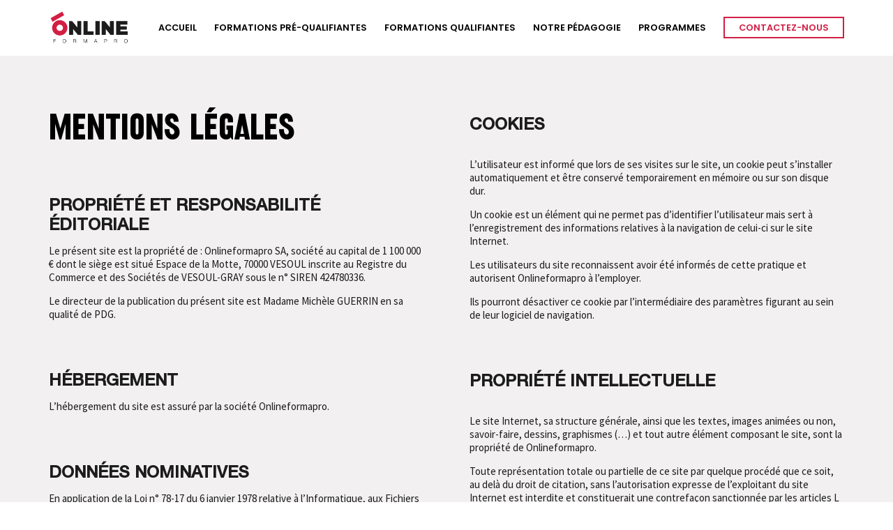

--- FILE ---
content_type: text/html; charset=UTF-8
request_url: https://ara-digital.com/mentions-legales/
body_size: 11129
content:
<!doctype html> <!--[if IE 7]><html class="ie ie7" lang="fr-FR"> <![endif]--> <!--[if IE 8]><html class="ie ie8" lang="fr-FR"> <![endif]--> <!--[if !(IE 7) | !(IE 8)  ]><!--><html lang="fr-FR"> <!--<![endif]--><head><meta charset="UTF-8"><meta content="width=device-width, initial-scale=1.0" name="viewport"><link rel="apple-touch-icon-precomposed" href="https://ara-digital.com/wp-content/uploads/2020/09/favicon_online_57.png"><link rel="apple-touch-icon-precomposed" sizes="72x72" href="https://ara-digital.com/wp-content/uploads/2020/09/favicon_online_72.png"><link rel="apple-touch-icon-precomposed" sizes="114x114" href="https://ara-digital.com/wp-content/uploads/2020/09/favicon_online_144.png"><link rel="profile" href="http://gmpg.org/xfn/11"><link rel="pingback" href="https://ara-digital.com/xmlrpc.php"> <!--[if lt IE 9]> <script src="https://ara-digital.com/wp-content/themes/luxury-wp/assets/vendor/html5shiv.min.js"></script> <![endif]--><title>Mentions légales - Onlineformapro Auvergne-Rhône-Alpes</title><meta name="robots" content="index, follow, max-snippet:-1, max-image-preview:large, max-video-preview:-1" /><link rel="canonical" href="https://ara-digital.com/mentions-legales/" /><meta property="og:locale" content="fr_FR" /><meta property="og:type" content="article" /><meta property="og:title" content="Mentions légales - Onlineformapro Auvergne-Rhône-Alpes" /><meta property="og:url" content="https://ara-digital.com/mentions-legales/" /><meta property="og:site_name" content="Onlineformapro Auvergne-Rhône-Alpes" /><meta property="article:modified_time" content="2020-09-07T09:16:03+00:00" /><meta name="twitter:card" content="summary_large_image" /> <script type="application/ld+json" class="yoast-schema-graph">{"@context":"https://schema.org","@graph":[{"@type":"WebSite","@id":"https://ara-digital.com/#website","url":"https://ara-digital.com/","name":"Onlineformapro Auvergne-Rh\u00f4ne-Alpes","description":"","potentialAction":[{"@type":"SearchAction","target":"https://ara-digital.com/?s={search_term_string}","query-input":"required name=search_term_string"}],"inLanguage":"fr-FR"},{"@type":"WebPage","@id":"https://ara-digital.com/mentions-legales/#webpage","url":"https://ara-digital.com/mentions-legales/","name":"Mentions l\u00e9gales - Onlineformapro Auvergne-Rh\u00f4ne-Alpes","isPartOf":{"@id":"https://ara-digital.com/#website"},"datePublished":"2018-11-05T13:55:25+00:00","dateModified":"2020-09-07T09:16:03+00:00","inLanguage":"fr-FR","potentialAction":[{"@type":"ReadAction","target":["https://ara-digital.com/mentions-legales/"]}]}]}</script> <link rel="alternate" type="application/rss+xml" title="Onlineformapro Auvergne-Rhône-Alpes &raquo; Flux" href="https://ara-digital.com/feed/" /><link rel="alternate" type="application/rss+xml" title="Onlineformapro Auvergne-Rhône-Alpes &raquo; Flux des commentaires" href="https://ara-digital.com/comments/feed/" /><link rel='stylesheet' id='wp-block-library-css'  href='https://ara-digital.com/wp-includes/css/dist/block-library/style.min.css' type='text/css' media='all' /><link rel='stylesheet' id='essential-grid-plugin-settings-css'  href='https://ara-digital.com/wp-content/cache/autoptimize/css/autoptimize_single_e2ae41ddbc0d9d60856a4475ef6996c8.css' type='text/css' media='all' /><link rel='stylesheet' id='tp-open-sans-css'  href='https://fonts.googleapis.com/css?family=Open+Sans%3A300%2C400%2C600%2C700%2C800' type='text/css' media='all' /><link rel='stylesheet' id='tp-raleway-css'  href='https://fonts.googleapis.com/css?family=Raleway%3A100%2C200%2C300%2C400%2C500%2C600%2C700%2C800%2C900' type='text/css' media='all' /><link rel='stylesheet' id='tp-droid-serif-css'  href='https://fonts.googleapis.com/css?family=Droid+Serif%3A400%2C700' type='text/css' media='all' /><link rel='stylesheet' id='rs-plugin-settings-css'  href='https://ara-digital.com/wp-content/cache/autoptimize/css/autoptimize_single_06db730f5e294c72b7aa31ca721b39bf.css' type='text/css' media='all' /><style id='rs-plugin-settings-inline-css' type='text/css'>#rs-demo-id {}</style><link rel='stylesheet' id='parent-style-css'  href='https://ara-digital.com/wp-content/cache/autoptimize/css/autoptimize_single_ee8d4c55bbb8c2dcbff9cd6452e7bbc3.css' type='text/css' media='all' /><link rel='stylesheet' id='font-awesome-css'  href='https://ara-digital.com/wp-content/plugins/js_composer/assets/lib/bower/font-awesome/css/font-awesome.min.css' type='text/css' media='all' /><link rel='stylesheet' id='dh-theme-google-font-css'  href='//fonts.googleapis.com/css?family=Poppins%3A300%2C500%2C600&#038;subset=latin%2Clatin-ext' type='text/css' media='all' /><link rel='stylesheet' id='elegant-icon-css'  href='https://ara-digital.com/wp-content/cache/autoptimize/css/autoptimize_single_1989dfd4288b35d38e74a86f1231432c.css' type='text/css' media='all' /><link rel='stylesheet' id='luxury-wp-css'  href='https://ara-digital.com/wp-content/themes/luxury-wp/assets/css/style.min.css' type='text/css' media='all' /><link rel='stylesheet' id='luxury-wp-stylesheet-css'  href='https://ara-digital.com/wp-content/cache/autoptimize/css/autoptimize_single_35ff8526c06a81d545fa26d4a34ff6b1.css' type='text/css' media='all' /><style id='luxury-wp-stylesheet-inline-css' type='text/css'>a:hover,a:focus{color:#d21e44;}.fade-loading i{background:#d21e44;}.loadmore-action .loadmore-loading span{background:#d21e44;}.loadmore-action .btn-loadmore:hover,.loadmore-action .btn-loadmore:focus{border-color:#d21e44;background:#d21e44;}.text-primary{color:#d21e44;}.bg-primary{background-color:#d21e44;}#review_form .form-submit input[type="submit"]:hover,.comment-form .form-submit input[type="submit"]:hover,#review_form .form-submit input[type="submit"]:focus,.comment-form .form-submit input[type="submit"]:focus,.btn-default:hover,.btn-default:focus{border-color:#d21e44;background:#d21e44;}.btn-primary{background-color:#d21e44;border-color:#d21e44;}.btn-outline:hover,.btn-outline:focus{border-color:#d21e44;background:#d21e44;}.btn-primary-outline{border-color:#d21e44;color:#d21e44;}.btn-primary-outline:hover{background:#d21e44;border-color:#d21e44;}.loadmore-action .btn-loadmore:hover{color:#d21e44;}.dropdown-menu > .active > a,.dropdown-menu > .active > a:hover{background-color:#d21e44;}.navbar-default .navbar-nav > li > a:hover{color:#d21e44;}.navbar-default .navbar-nav .active > a,.navbar-default .navbar-nav .open > a{color:#d21e44;}.header-transparent:not(.header-navbar-fixed) .navbar-default .navbar-nav .active > a,.header-transparent:not(.header-navbar-fixed) .navbar-default .navbar-nav .open > a{color:#d21e44;}.navbar-default .navbar-nav > .current-menu-ancestor > a,.navbar-default .navbar-nav > .current-menu-parent > a,.navbar-default .navbar-nav > .current-menu-ancestor > a:hover,.navbar-default .navbar-nav > .current-menu-parent > a:hover{color:#d21e44;}.header-container .minicart .minicart-footer .minicart-actions .button:hover,.header-container .minicart .minicart-footer .minicart-actions .button:focus{border-color:#d21e44;background:#d21e44;}@media (max-width:899px){.navbar-default .navbar-nav .open .dropdown-menu > li > a:hover{color:#d21e44;}}@media (min-width:900px){.primary-nav > .megamenu > .dropdown-menu > li .dropdown-menu a:hover{color:#d21e44;}.primary-nav .dropdown-menu a:hover{color:#d21e44;background:transparent;}}.primary-nav .dropdown-menu .open > a{color:#d21e44;}.primary-nav > li.current-menu-parent > a,.primary-nav > li.current-menu-parent > a:hover{color:#d21e44;}.cart-icon-mobile span{background:#d21e44;}.offcanvas-nav li.active > a,.offcanvas-nav li.open > a,.offcanvas-nav a:hover{color:#d21e44;}.offcanvas-nav a:hover:before{background:#d21e44;}.offcanvas-nav .dropdown-menu a:hover{color:#d21e44;}.breadcrumb > li a:hover{color:#d21e44;}.mejs-controls .mejs-time-rail .mejs-time-current{background:#d21e44 !important;}.mejs-controls .mejs-horizontal-volume-slider .mejs-horizontal-volume-current{background:#d21e44 !important;}.ajax-modal-result a,.user-modal-result a{color:#d21e44;}a[data-toggle="popover"],a[data-toggle="tooltip"]{color:#d21e44;}.custom.tparrows:hover{background:#d21e44;border-color:#d21e44;}.caroufredsel.product-slider.nav-position-center .product-slider-title ~ .caroufredsel-wrap .caroufredsel-next:hover:after,.caroufredsel.product-slider.nav-position-center .product-slider-title ~ .caroufredsel-wrap .caroufredsel-prev:hover:after{background:#d21e44;}.caroufredsel .caroufredsel-wrap .caroufredsel-next:hover,.caroufredsel .caroufredsel-wrap .caroufredsel-prev:hover{color:#d21e44;border-color:#d21e44;}.style-1.testimonial .testimonial-author{color:#d21e44;}.navbar-header-left .social a i:hover{color:#d21e44;}.navbar-header-right > div a:hover{color:#d21e44;}.header-type-classic .header-right > div.navbar-offcanvas a:hover,.header-type-classic .header-right > div .minicart-link:hover,.header-type-classic .header-right > div a.wishlist:hover,.header-type-classic .header-right > div .navbar-search-button:hover{color:#d21e44;}@media (min-width:992px){.primary-nav > li:not(.megamenu) > .dropdown-menu,.primary-nav > .megamenu > .dropdown-menu{border-top-color:#d21e44;}}.footer-featured i{border:2px solid #d21e44;color:#d21e44;}.footer-widget a:hover{color:#d21e44;}.footer-widget .social-widget-wrap a:hover i{color:#d21e44 !important;}.footer-widget .social-widget-wrap.social-widget-none a:hover i{color:#d21e44 !important;}.footer-social a i:hover{color:#d21e44 !important;}.entry-format{color:#d21e44;}.sticky .entry-title:before{color:#d21e44;}.entry-meta a:hover{color:#d21e44;}.readmore-link a:hover{color:#d21e44;}.sticky .entry-title a{color:#d21e44;}.post-navigation a:hover{color:#d21e44;}.author-info .author-social a:hover{background:#d21e44;}.share-links .share-icons a:hover,.share-links .share-icons a:focus{color:#d21e44;}.comment-author a:hover{color:#d21e44;}.comment-reply-link:hover{color:#d21e44;}#wp-calendar > tbody > tr > td > a{background:#d21e44;}.recent-tweets ul li a:hover{color:#d21e44;}.widget-post-thumbnail li .posts-thumbnail-content .posts-thumbnail-meta a:hover{color:#d21e44;}.woocommerce span.onsale{background:#d21e44;}.woocommerce-account .woocommerce .button:hover,.woocommerce-account .woocommerce .button:focus{border-color:#d21e44;background:#d21e44;}.woocommerce .return-to-shop .button:hover,.woocommerce .return-to-shop .button:focus{border-color:#d21e44;background:#d21e44;}.woocommerce div.product-quickview-content div.summary .share-links .share-icons a:hover,.woocommerce div.product div.summary .share-links .share-icons a:hover{color:#d21e44;border-color:#d21e44;}.woocommerce div.product-quickview-content form.cart .swatch-wrapper.selected,.woocommerce div.product form.cart .swatch-wrapper.selected{border-color:#d21e44;}.woocommerce div.product-quickview-content form.cart .variations .woocommerce-variation-select .swatch-select.selected,.woocommerce div.product form.cart .variations .woocommerce-variation-select .swatch-select.selected{border-color:#d21e44;}.woocommerce span.out_of_stock{background:#d21e44;}.woocommerce ul.products li.product .yith-wcwl-add-to-wishlist .yith-wcwl-wishlistaddedbrowse a:hover,.woocommerce ul.products li.product .yith-wcwl-add-to-wishlist .yith-wcwl-wishlistexistsbrowse a:hover{color:#d21e44;}.woocommerce ul.products li.product figure:hover .product-wrap .product-images{border-color:#d21e44;}.woocommerce > div .button:not(.checkout-button):hover,.woocommerce .cart .button:hover,.woocommerce > div .button:not(.checkout-button):focus,.woocommerce .cart .button:focus{border-color:#d21e44;background:#d21e44;}.woocommerce.widget_product_categories ul.product-categories a:hover,.woocommerce .star-rating:before{color:#d21e44;}.woocommerce .star-rating span{color:#d21e44;}.woocommerce p.stars.has-active a,.woocommerce p.stars:hover a{color:#d21e44;}.woocommerce p.stars a.star-1:hover:after,.woocommerce p.stars a.star-1.active:after{color:#d21e44;}.woocommerce p.stars a.star-2:hover:after,.woocommerce p.stars a.star-2.active:after{color:#d21e44;}.woocommerce p.stars a.star-3:hover:after,.woocommerce p.stars a.star-3.active:after{color:#d21e44;}.woocommerce p.stars a.star-4:hover:after,.woocommerce p.stars a.star-4.active:after{color:#d21e44;}.woocommerce p.stars a.star-5:hover:after,.woocommerce p.stars a.star-5.active:after{color:#d21e44;}.woocommerce table.cart td.actions .button:hover,.woocommerce table.cart td.actions .button:focus{border-color:#d21e44;background:#d21e44;}.woocommerce ul.cart_list li a:hover,.woocommerce ul.product_list_widget li a:hover{color:#d21e44;}.woocommerce.dhwc_widget_brands ul.product-brands li ul.children li a:hover{color:#d21e44;}.woocommerce .widget_shopping_cart .buttons .button:hover,.woocommerce .widget_shopping_cart .buttons .button:focus{border-color:#d21e44;background:#d21e44;}.woocommerce .widget_shopping_cart .buttons .button.checkout{background-color:#d21e44;border-color:#d21e44;}.woocommerce form .form-row button.button:hover,.woocommerce form .form-row input.button:hover,.woocommerce form .form-row button.button:focus,.woocommerce form .form-row input.button:focus{border-color:#d21e44;background:#d21e44;}.minicart-icon span{background:#d21e44;}.minicart .minicart-body .cart-product .cart-product-title a:hover{color:#d21e44;}.minicart .minicart-footer .minicart-actions .button:hover,.minicart .minicart-footer .minicart-actions .button:focus{border-color:#d21e44;background:#d21e44;}.product-slider-title.color-primary .el-heading{color:#d21e44;}.product-slider-title.color-primary .el-heading:before{border-color:#d21e44;}.lookbooks-grid .lookbook-small-title{color:#d21e44 !important;}@media (min-width:992px){.lookbooks-grid .lookbook-info-wrap-border{border:1px solid #d21e44;}}.grid-style-3.grid-gutter .product-categories-grid-wrap .product-category-grid-item-wrap:hover:before,.grid-style-4.grid-gutter .product-categories-grid-wrap .product-category-grid-item-wrap:hover:before{-webkit-box-shadow:inset 0 0 0 1px #d21e44;box-shadow:inset 0 0 0 1px #d21e44;}.box-ft-3 .bof-tf-sub-title{color:#d21e44;}.box-ft-5 .bof-tf-title-wrap .bof-tf-title-wrap-2{border-color:#d21e44;}.box-ft-5 .bof-tf-title-wrap .bof-tf-title{color:#d21e44;}.box-ft-5 .bof-tf-title-wrap .bof-tf-title-wrap-2 > a:before,.box-ft-5 .bof-tf-title-wrap.bg-primary{background:#d21e44;}.header-type-market .navbar-collapse{background:#d21e44;}.dh-menu .dh-menu-title h3{background:#ae1938;}.navbar-search .searchinput-wrap .searchinput,.navbar-search .searchinput-wrap .search-product-category select{border-color:#d21e44;}.navbar-search .searchinput-wrap .searchinput:focus{border-color:#d21e44;}.navbar-search .search-form-wrap.show-popup .searchform::before,.navbar-search .searchinput-wrap .searchsubmit{background:#d21e44;}.header-type-market .navbar-default .dh-menu .navbar-nav > li > a:hover,.header-type-market .navbar-default .dh-menu .navbar-nav > li.active > a,.header-type-market .navbar-default .dh-menu .navbar-nav > li.open > a{color:#d21e44;}.dh-menu .primary-nav li.menu-item-has-children > .dropdown-menu{border-color:#d21e44;}.header-type-market.header-navbar-fixed .minicart-icon span{color:#d21e44;}.woocommerce ul.products li.product.style-3 figure .product-wrap .product-images .loop-action .loop-add-to-wishlist .add_to_wishlist:hover,.woocommerce ul.products li.product.style-3 figure .product-wrap .product-images .loop-action .loop-add-to-cart a:hover,.woocommerce ul.products li.product.style-3 figure .product-wrap .product-images .loop-action .shop-loop-quickview a:hover{background:#d21e44;}.woocommerce ul.products li.product.style-3 figure .product-wrap .product-images .loop-action .loop-add-to-wishlist .yith-wcwl-wishlistaddedbrowse a:hover,.woocommerce ul.products li.product.style-3 figure .product-wrap .product-images .loop-action .loop-add-to-wishlist .yith-wcwl-wishlistexistsbrowse a:hover{background:#d21e44;}.header-offcanvas.header-offcanvas-always-show .offcanvas-nav > li.active > a,.header-offcanvas.header-offcanvas-always-show .offcanvas-nav > li.open > a{color:#d21e44;}.header-offcanvas.header-offcanvas-always-show .offcanvas-nav > li.active > a:before,.header-offcanvas.header-offcanvas-always-show .offcanvas-nav > li.open > a:before{background:#d21e44;}.header-offcanvas.header-offcanvas-always-show .offcanvas-nav a:hover{color:#d21e44;}.offcanvas-nav a:hover:before{background:#d21e44;}.vc_tta-accordion.skin-dark.vc_tta-color-grey.vc_tta-style-classic .vc_tta-panel .vc_tta-panel-heading:hover a,.vc_tta-accordion.vc_tta-color-grey.vc_tta-style-classic.skin-dark .vc_tta-panel.vc_active .vc_tta-panel-heading a,.vc_tta-accordion.vc_tta-color-grey.vc_tta-style-classic.skin-dark .vc_tta-panel.vc_active .vc_tta-panel-heading:hover a{color:#d21e44;}.vc_tta-color-grey.vc_tta-style-classic.skin-dark .vc_active .vc_tta-panel-heading .vc_tta-controls-icon::after,.vc_tta-color-grey.vc_tta-style-classic.skin-dark .vc_active .vc_tta-panel-heading .vc_tta-controls-icon::before,.vc_tta-color-grey.vc_tta-style-classic.skin-dark .vc_tta-panel-heading:hover .vc_tta-controls-icon::after,.vc_tta-color-grey.vc_tta-style-classic.skin-dark .vc_tta-panel-heading:hover .vc_tta-controls-icon::before{border-color:#d21e44;}.header-type-market .navbar-default .dh-menu .navbar-nav > li > a:hover{color:#d21e44;}.testimonial.style-4 .caroufredsel .caroufredsel-pagination a:hover,.testimonial.style-3 .caroufredsel .caroufredsel-pagination a:hover,.testimonial.style-4 .caroufredsel .caroufredsel-pagination a.selected,.testimonial.style-3 .caroufredsel .caroufredsel-pagination a.selected{-webkit-box-shadow:0 0 0 1px #d21e44;box-shadow:0 0 0 1px #d21e44;background:#d21e44;}.btn-white-outline:hover{border-color:#d21e44;background:#d21e44;}.caroufredsel .caroufredsel-wrap .caroufredsel-next,.caroufredsel .caroufredsel-wrap .caroufredsel-prev{background-color:#d21e44;border-color:#d21e44;}.posts-layout-default .readmore-link a:hover,.posts-layout-zigzag .readmore-link a:hover,.posts-layout-center .readmore-link a:hover,.posts-layout-default .readmore-link a:focus,.posts-layout-zigzag .readmore-link a:focus,.posts-layout-center .readmore-link a:focus{background-color:#d21e44;border-color:#d21e44;}.woocommerce .woocommerce-info-login a,.woocommerce .woocommerce-info-coupon a{color:#d21e44;}.footer-social a:hover{border-color:#d21e44;}.footer-social a:hover i{color:#d21e44;}body{font-size:15px;}.primary-nav{font-size:16px;}.primary-nav .navicon{font-size:16px;}@media (max-width:991px){.primary-nav .dropdown-menu li .megamenu-title{font-size:16px;}}.primary-nav{font-weight:700;}@media (max-width:991px){.primary-nav .dropdown-menu li .megamenu-title{font-weight:700;}}.navbar-fixed-top .navbar-default-container{background:#ffffff !important;}@media (min-width:992px){.header-transparent .navbar-default.navbar-fixed-top .navbar-default-container{background:#ffffff !important;}}.navbar-fixed-top .navbar-nav.primary-nav > li:not(.active):not(.current-menu-ancestor):not(.current-menu-parent) > a{color:#383838;}.navbar-fixed-top .navbar-nav.primary-nav > li:not(.active):not(.current-menu-ancestor):not(.current-menu-parent) > a:hover,.navbar-fixed-top .navbar-nav.primary-nav > li.open:not(.active):not(.current-menu-ancestor):not(.current-menu-parent) > a,.navbar-fixed-top .navbar-nav.primary-nav > .open > a:hover,.navbar-fixed-top .navbar-nav.primary-nav > .open > a,.navbar-fixed-top .navbar-nav.primary-nav > .active > a,.navbar-fixed-top .navbar-nav.primary-nav > .active > a:hover,.navbar-fixed-top .navbar-nav.primary-nav > .current-menu-ancestor > a,.navbar-fixed-top .navbar-nav.primary-nav > .current-menu-ancestor > a:hover,.navbar-fixed-top .navbar-nav.primary-nav > .current-menu-parent > a,.navbar-fixed-top .navbar-nav.primary-nav > .current-menu-parent > a:hover,.navbar-fixed-top .navbar-nav.primary-nav > li > a:hover{color:#d21e44;}.navbar-fixed-top .navbar-nav.primary-nav > .open > a > .underline:before,.navbar-fixed-top .navbar-nav.primary-nav > li > a > .underline:before,.navbar-fixed-top .navbar-nav.primary-nav > .open > a > .underline:after,.navbar-fixed-top .navbar-nav.primary-nav > li > a > .underline:after{background-color:#d21e44;}</style><link rel='stylesheet' id='js_composer_front-css'  href='https://ara-digital.com/wp-content/plugins/js_composer/assets/css/js_composer.min.css' type='text/css' media='all' /> <script type='text/javascript' src='https://ara-digital.com/wp-includes/js/jquery/jquery.js' id='jquery-core-js'></script> <script type='text/javascript' src='https://ara-digital.com/wp-content/cache/autoptimize/js/autoptimize_single_081901aa4c788865d186f8d1abb5127c.js' id='themepunchboxext-js'></script> <script type='text/javascript' src='https://ara-digital.com/wp-content/plugins/essential-grid/public/assets/js/jquery.themepunch.tools.min.js' id='tp-tools-js'></script> <script type='text/javascript' src='https://ara-digital.com/wp-content/plugins/revslider/public/assets/js/jquery.themepunch.revolution.min.js' id='revmin-js'></script> <script type='text/javascript' src='https://ara-digital.com/wp-content/themes/luxury-wp/assets/vendor/jquery.cookie.min.js' id='cookie-js'></script> <link rel="https://api.w.org/" href="https://ara-digital.com/wp-json/" /><link rel="alternate" type="application/json" href="https://ara-digital.com/wp-json/wp/v2/pages/1286" /><link rel="EditURI" type="application/rsd+xml" title="RSD" href="https://ara-digital.com/xmlrpc.php?rsd" /><link rel="wlwmanifest" type="application/wlwmanifest+xml" href="https://ara-digital.com/wp-includes/wlwmanifest.xml" /><link rel='shortlink' href='https://ara-digital.com/?p=1286' /><link rel="alternate" type="application/json+oembed" href="https://ara-digital.com/wp-json/oembed/1.0/embed?url=https%3A%2F%2Fara-digital.com%2Fmentions-legales%2F" /><link rel="alternate" type="text/xml+oembed" href="https://ara-digital.com/wp-json/oembed/1.0/embed?url=https%3A%2F%2Fara-digital.com%2Fmentions-legales%2F&#038;format=xml" /> <script type="text/javascript">var ajaxRevslider;
			
			jQuery(document).ready(function() {
				// CUSTOM AJAX CONTENT LOADING FUNCTION
				ajaxRevslider = function(obj) {
				
					// obj.type : Post Type
					// obj.id : ID of Content to Load
					// obj.aspectratio : The Aspect Ratio of the Container / Media
					// obj.selector : The Container Selector where the Content of Ajax will be injected. It is done via the Essential Grid on Return of Content
					
					var content = "";

					data = {};
					
					data.action = 'revslider_ajax_call_front';
					data.client_action = 'get_slider_html';
					data.token = 'b8222efbdf';
					data.type = obj.type;
					data.id = obj.id;
					data.aspectratio = obj.aspectratio;
					
					// SYNC AJAX REQUEST
					jQuery.ajax({
						type:"post",
						url:"https://ara-digital.com/wp-admin/admin-ajax.php",
						dataType: 'json',
						data:data,
						async:false,
						success: function(ret, textStatus, XMLHttpRequest) {
							if(ret.success == true)
								content = ret.data;								
						},
						error: function(e) {
							console.log(e);
						}
					});
					
					 // FIRST RETURN THE CONTENT WHEN IT IS LOADED !!
					 return content;						 
				};
				
				// CUSTOM AJAX FUNCTION TO REMOVE THE SLIDER
				var ajaxRemoveRevslider = function(obj) {
					return jQuery(obj.selector+" .rev_slider").revkill();
				};

				// EXTEND THE AJAX CONTENT LOADING TYPES WITH TYPE AND FUNCTION
				var extendessential = setInterval(function() {
					if (jQuery.fn.tpessential != undefined) {
						clearInterval(extendessential);
						if(typeof(jQuery.fn.tpessential.defaults) !== 'undefined') {
							jQuery.fn.tpessential.defaults.ajaxTypes.push({type:"revslider",func:ajaxRevslider,killfunc:ajaxRemoveRevslider,openAnimationSpeed:0.3});   
							// type:  Name of the Post to load via Ajax into the Essential Grid Ajax Container
							// func: the Function Name which is Called once the Item with the Post Type has been clicked
							// killfunc: function to kill in case the Ajax Window going to be removed (before Remove function !
							// openAnimationSpeed: how quick the Ajax Content window should be animated (default is 0.3)
						}
					}
				},30);
			});</script> <meta name="generator" content="Powered by WPBakery Page Builder - drag and drop page builder for WordPress."/> <!--[if lte IE 9]><link rel="stylesheet" type="text/css" href="https://ara-digital.com/wp-content/plugins/js_composer/assets/css/vc_lte_ie9.min.css" media="screen"><![endif]--><link rel="icon" href="https://ara-digital.com/wp-content/uploads/2020/09/favicon_online_144.png" sizes="32x32" /><link rel="icon" href="https://ara-digital.com/wp-content/uploads/2020/09/favicon_online_144.png" sizes="192x192" /><link rel="apple-touch-icon" href="https://ara-digital.com/wp-content/uploads/2020/09/favicon_online_144.png" /><meta name="msapplication-TileImage" content="https://ara-digital.com/wp-content/uploads/2020/09/favicon_online_144.png" /> <script type="text/javascript">function setREVStartSize(e){
				try{ var i=jQuery(window).width(),t=9999,r=0,n=0,l=0,f=0,s=0,h=0;					
					if(e.responsiveLevels&&(jQuery.each(e.responsiveLevels,function(e,f){f>i&&(t=r=f,l=e),i>f&&f>r&&(r=f,n=e)}),t>r&&(l=n)),f=e.gridheight[l]||e.gridheight[0]||e.gridheight,s=e.gridwidth[l]||e.gridwidth[0]||e.gridwidth,h=i/s,h=h>1?1:h,f=Math.round(h*f),"fullscreen"==e.sliderLayout){var u=(e.c.width(),jQuery(window).height());if(void 0!=e.fullScreenOffsetContainer){var c=e.fullScreenOffsetContainer.split(",");if (c) jQuery.each(c,function(e,i){u=jQuery(i).length>0?u-jQuery(i).outerHeight(!0):u}),e.fullScreenOffset.split("%").length>1&&void 0!=e.fullScreenOffset&&e.fullScreenOffset.length>0?u-=jQuery(window).height()*parseInt(e.fullScreenOffset,0)/100:void 0!=e.fullScreenOffset&&e.fullScreenOffset.length>0&&(u-=parseInt(e.fullScreenOffset,0))}f=u}else void 0!=e.minHeight&&f<e.minHeight&&(f=e.minHeight);e.c.closest(".rev_slider_wrapper").css({height:f})					
				}catch(d){console.log("Failure at Presize of Slider:"+d)}
			};</script> <style type="text/css" id="wp-custom-css">.tweets-widget{
	visibility : hidden;
}</style><style type="text/css" data-type="vc_shortcodes-custom-css">.vc_custom_1541427525684{margin-bottom: 15px !important;}.vc_custom_1541427530331{margin-bottom: 15px !important;}.vc_custom_1541427534705{margin-bottom: 15px !important;}</style><noscript><style type="text/css">.wpb_animate_when_almost_visible { opacity: 1; }</style></noscript></head><body class="page-template page-template-page-full-width page-template-page-full-width-php page page-id-1286 page-layout-fullwidth page-header-classic wpb-js-composer js-comp-ver-5.4.4 vc_responsive" > <a class="sr-only sr-only-focusable" href="#main">Skip to main content</a><div class="offcanvas-overlay"></div><div class="offcanvas open"><div class="offcanvas-wrap"><div class="offcanvas-user clearfix"></div><nav class="offcanvas-navbar mobile-offcanvas-navbar" itemtype="https://schema.org/SiteNavigationElement" itemscope="itemscope" role="navigation"><ul id="menu-menu-principal" class="offcanvas-nav nav"><li id="menu-item-2995" class="menu-item menu-item-type-post_type menu-item-object-page menu-item-home menu-item-2995"><a title="Accueil" href="https://ara-digital.com/">Accueil</a></li><li id="menu-item-2509" class="menu-item menu-item-type-custom menu-item-object-custom menu-item-2509"><a title="Formations Pré-qualifiantes" href="http://ara.onlineformapro.com/#sectionFPQ">Formations Pré-qualifiantes</a></li><li id="menu-item-2510" class="menu-item menu-item-type-custom menu-item-object-custom menu-item-2510"><a title="Formations qualifiantes" href="http://ara.onlineformapro.com/#sectionFQ">Formations qualifiantes</a></li><li id="menu-item-2555" class="menu-item menu-item-type-post_type menu-item-object-page menu-item-2555"><a title="Notre pédagogie" href="https://ara-digital.com/notre-pedagogie/">Notre pédagogie</a></li><li id="menu-item-2770" class="menu-item menu-item-type-post_type menu-item-object-page menu-item-2770"><a title="Programmes" href="https://ara-digital.com/kit-media/">Programmes</a></li><li id="menu-item-2367" class="menu_contact menu-item menu-item-type-custom menu-item-object-custom menu-item-2367"><a title="contactez-nous" href="/index.php/contact">contactez-nous</a></li></ul></nav></div></div><div id="wrapper" class="wide-wrap"><div class="wrapper-container"><header id="header" class="header-container page-heading-0 header-type-classic header-navbar-classic header-scroll-resize" itemscope="itemscope" itemtype="https://schema.org/Organization" role="banner"><div class="navbar-container"><div class="navbar navbar-default  navbar-scroll-fixed"><div class="navbar-default-container"><div class="navbar-default-wrap"><div class="container"><div class="row"><div class="col-md-12 navbar-default-col"><div class="navbar-wrap"><div class="navbar-header"> <button type="button" class="navbar-toggle"> <span class="sr-only">Toggle navigation</span> <span class="icon-bar bar-top"></span> <span class="icon-bar bar-middle"></span> <span class="icon-bar bar-bottom"></span> </button><div class="navbar-brand-title"> <a class="navbar-brand" itemprop="url" title="Onlineformapro Auvergne-Rhône-Alpes" href="https://ara-digital.com/"> <img class="logo" alt="Onlineformapro Auvergne-Rhône-Alpes" src="https://ara-digital.com/wp-content/uploads/2020/09/onlinefromapro.png"> <img class="logo-fixed" alt="Onlineformapro Auvergne-Rhône-Alpes" src="https://ara-digital.com/wp-content/uploads/2020/09/onlinefromapro.png"> <img class="logo-mobile" alt="Onlineformapro Auvergne-Rhône-Alpes" src="https://ara-digital.com/wp-content/uploads/2020/09/favicon_online.png"> <span itemprop="name" class="sr-only sr-only-focusable">Onlineformapro Auvergne-Rhône-Alpes</span> </a></div></div><nav class="collapse navbar-collapse primary-navbar-collapse" itemtype="https://schema.org/SiteNavigationElement" itemscope="itemscope" role="navigation"><ul id="menu-menu-principal-1" class="nav navbar-nav primary-nav"><li class="menu-item menu-item-type-post_type menu-item-object-page menu-item-home menu-item-2995"><a title="Accueil" href="https://ara-digital.com/"><span class="underline">Accueil</span></a></li><li class="menu-item menu-item-type-custom menu-item-object-custom menu-item-2509"><a title="Formations Pré-qualifiantes" href="http://ara.onlineformapro.com/#sectionFPQ"><span class="underline">Formations Pré-qualifiantes</span></a></li><li class="menu-item menu-item-type-custom menu-item-object-custom menu-item-2510"><a title="Formations qualifiantes" href="http://ara.onlineformapro.com/#sectionFQ"><span class="underline">Formations qualifiantes</span></a></li><li class="menu-item menu-item-type-post_type menu-item-object-page menu-item-2555"><a title="Notre pédagogie" href="https://ara-digital.com/notre-pedagogie/"><span class="underline">Notre pédagogie</span></a></li><li class="menu-item menu-item-type-post_type menu-item-object-page menu-item-2770"><a title="Programmes" href="https://ara-digital.com/kit-media/"><span class="underline">Programmes</span></a></li><li class="menu_contact menu-item menu-item-type-custom menu-item-object-custom menu-item-2367"><a title="contactez-nous" href="/index.php/contact"><span class="underline">contactez-nous</span></a></li></ul></nav><div class="header-right"></div></div></div></div></div></div></div><div class="header-search-overlay hide"><div class="container"><div class="header-search-overlay-wrap"><form method="GET" class="searchform" action="https://ara-digital.com/" role="form"> <input type="search" class="searchinput" name="s" autocomplete="off" value="" placeholder="Search..." /> <input type="submit" class="searchsubmit hidden" name="submit" value="Search" /> <input type="hidden" name="post_type" value="any" /></form> <button type="button" class="close"> <span aria-hidden="true" class="fa fa-times"></span><span class="sr-only">Close</span> </button></div></div></div></div></div></header><div class="content-container"><div class="container-full"><div class="row"><div class="col-md-12 main-wrap" itemprop="mainContentOfPage" role="main"><div class="main-content"><div class="container"><div class="vc_row wpb_row vc_row-fluid mentions vc_column-gap-35 vc_row-o-equal-height vc_row-flex"><div class="wpb_column vc_column_container vc_col-sm-12"><div class="vc_column-inner "><div class="wpb_wrapper"></div></div></div><div class="wpb_column vc_column_container vc_col-sm-6"><div class="vc_column-inner "><div class="wpb_wrapper"><div class="wpb_text_column wpb_content_element " ><div class="wpb_wrapper"><h1 style="text-align: left;">Mentions légales</h1></div></div><div class="wpb_text_column wpb_content_element  vc_custom_1541427525684" ><div class="wpb_wrapper"><h2>PROPRIÉTÉ ET RESPONSABILITÉ ÉDITORIALE</h2></div></div><div class="wpb_text_column wpb_content_element " ><div class="wpb_wrapper"><p>Le présent site est la propriété de : Onlineformapro SA, société au capital de 1 100 000 € dont le siège est situé Espace de la Motte, 70000 VESOUL inscrite au Registre du Commerce et des Sociétés de VESOUL-GRAY sous le n° SIREN 424780336.</p><p>Le directeur de la publication du présent site est Madame Michèle GUERRIN en sa qualité de PDG.</p></div></div><div class="wpb_text_column wpb_content_element  vc_custom_1541427530331" ><div class="wpb_wrapper"><h2>HÉBERGEMENT</h2></div></div><div class="wpb_text_column wpb_content_element " ><div class="wpb_wrapper"><p>L’hébergement du site est assuré par la société Onlineformapro.</p></div></div><div class="wpb_text_column wpb_content_element  vc_custom_1541427534705" ><div class="wpb_wrapper"><h2>DONNÉES NOMINATIVES</h2></div></div><div class="wpb_text_column wpb_content_element " ><div class="wpb_wrapper"><p>En application de la Loi n° 78-17 du 6 janvier 1978 relative à l’Informatique, aux Fichiers et aux Libertés, vous disposez des droits d’opposition (art. 26 de la loi), d’accès (art.34 à 38 de la loi) et de rectification (art. 36 de la loi) des données vous concernant.</p><p>Ainsi, vous pouvez nous contacter pour que soient rectifiées, complétées, mises à jour ou effacées les informations vous concernant qui sont inexactes, incomplètes, équivoques, périmées ou dont la collecte ou l’utilisation, la communication ou la conservation est interdite.</p><p>Les informations qui vous concernent sont uniquement destinées à la société Onlineformapro.</p><p>Nous ne transmettons ces informations à aucun tiers (partenaires commerciaux, etc).</p></div></div></div></div></div><div class="wpb_column vc_column_container vc_col-sm-6"><div class="vc_column-inner "><div class="wpb_wrapper"><div class="wpb_text_column wpb_content_element " ><div class="wpb_wrapper"><h2 style="margin-top: 30px;">COOKIES</h2></div></div><div class="wpb_text_column wpb_content_element " ><div class="wpb_wrapper"><p>L’utilisateur est informé que lors de ses visites sur le site, un cookie peut s’installer automatiquement et être conservé temporairement en mémoire ou sur son disque dur.</p><p>Un cookie est un élément qui ne permet pas d’identifier l’utilisateur mais sert à l’enregistrement des informations relatives à la navigation de celui-ci sur le site Internet.</p><p>Les utilisateurs du site reconnaissent avoir été informés de cette pratique et autorisent Onlineformapro à l’employer.</p><p>Ils pourront désactiver ce cookie par l’intermédiaire des paramètres figurant au sein de leur logiciel de navigation.</p></div></div><div class="wpb_text_column wpb_content_element " ><div class="wpb_wrapper"><h2>PROPRIÉTÉ INTELLECTUELLE</h2></div></div><div class="wpb_text_column wpb_content_element " ><div class="wpb_wrapper"><p>Le site Internet, sa structure générale, ainsi que les textes, images animées ou non, savoir-faire, dessins, graphismes (…) et tout autre élément composant le site, sont la propriété de Onlineformapro.</p><p>Toute représentation totale ou partielle de ce site par quelque procédé que ce soit, au delà du droit de citation, sans l’autorisation expresse de l’exploitant du site Internet est interdite et constituerait une contrefaçon sanctionnée par les articles L 335-2 et suivants du Code de la propriété intellectuelle.</p><p>Les marques de l’exploitant du site Internet et de ses partenaires, ainsi que les logos figurant sur le site sont des marques (semi-figuratives ou non) déposées.</p><p>Toute reproduction totale ou partielle de ces marques ou de ces logos, effectuée à partir des éléments du site sans l’autorisation expresse de l’exploitant du site Internet ou de son ayant-droit est donc prohibée, au sens de l’article L713-2 du CPI.</p></div></div></div></div></div></div></div></div></div></div></div></div></div><footer id="footer" class="footer" role="contentinfo"><div class="footer-widget footer-3-widget " ><div class="container"><div class="footer-widget-wrap"><div class="row"><div class="footer-widget-col col-md-4 col-sm-6"><div id="custom_html-4" class="widget_text widget widget_custom_html"><div class="textwidget custom-html-widget"><a href="https://www.accesscodeschool.fr/"><img class="logo" alt="onlineformapro" src="/wp-content/uploads/2020/09/olfp_blanc.png" style="max-width: 190px;"></a> <br> <br> Permettre au plus grand nombre d’accéder librement, sans contrainte de lieu, de temps ou de rythme à des formations modulaires et souples. <br><hr style="    border-color: #525151;margin-bottom: 0;"> <br> Code DATADOCK : 0012531<br> Certificat QUALICERT SGS N° 7044<br><br> <a href="/mentions-legales/" style="margin-right:15px;">Mentions Légales</a> <a href="/rgpd/" style="margin-right:15px;">RGPD</a> <a href="/certification-qualiopi/" >Certification QUALIOPI</a> <br><br><br></div></div><div id="dh_social_widget-2" class="widget social-widget"><div class="social-widget-wrap social-widget-none"><a href="https://www.facebook.com/ofpformation" title="Facebook" target="_blank"><i class="fa fa-facebook   "></i></a><a href="https://twitter.com/OFP_FORMATION/" title="Twitter" target="_blank"><i class="fa fa-twitter   "></i></a><a href="https://www.linkedin.com/company/ofp-formation" title="LinkedIn" target="_blank"><i class="fa fa-linkedin   "></i></a></div></div></div><div class="footer-widget-col col-md-4 col-sm-6"><div id="dh_tweets-3" class="widget tweets-widget"><h3 class="widget-title"><span>Derniers tweets</span></h3><strong>Could not authenticate you.</strong></div></div><div class="footer-widget-col col-md-4 col-sm-6"><div id="custom_html-3" class="widget_text widget widget_custom_html"><h3 class="widget-title"><span>Contact</span></h3><div class="textwidget custom-html-widget"><ul class="address"><li> <span class="icone"><i class="fa fa-home"></i></span><p>19 rue du Praley, 70000 Vesoul</p></li><li> <span class="icone"><i class="fa fa-mobile"></i></span><p>Téléphone : <a href="tel:0428360693">04 28 36 06 93</a></p></li><li> <span class="icone"><i class="fa fa-envelope"></i></span><p> <adresse>Email : <a href="/index.php/contact/">ara@onlineformapro.com</a></adresse></p></li></ul> <a href="https://www.onlineformapro.com" target="_blank" rel="noopener noreferrer"><img src="/wp-content/uploads/2018/10/slash_rouge.png" alt="Logo de la société Onlineformapro" width="52" height="53" style="margin-bottom: 30px;" ></a></div></div></div></div></div></div></div><div class="footer-info clearfix"><div class="container"><div class="row"><div class="col-sm-12 text-center"><div class="footer-copyright"><span style="font-size:13px;color:#959595;text-align:center"><a href="http://www.ara-digital.com/">ARA Onlineformapro</a> par <a href="https://www.onlineformapro.com">ONLINEFORMAPRO</a> - Tous droits réservés 2020 - 2023</span></div></div></div></div></div></footer></div><div class="modal user-login-modal" id="userloginModal" tabindex="-1" role="dialog" aria-labelledby="userloginModalLabel" aria-hidden="true"><div class="modal-dialog modal-dialog-center__"><div class="modal-content"><form action="https://ara-digital.com/wp-login.php" method="post" id="userloginModalForm"><div class="modal-header"> <button type="button" class="close" data-dismiss="modal"><span aria-hidden="true">&times;</span><span class="sr-only">Close</span></button><h4 class="modal-title" id="userloginModalLabel">Login</h4></div><div class="modal-body"> <input type="hidden" id="login-security" name="login-security" value="a75e3706c1" /><input type="hidden" name="_wp_http_referer" value="/mentions-legales/" /><div class="form-group"> <label for="log">Username</label> <input type="text" id="username" name="log" autofocus required class="form-control" value="" placeholder="Username"></div><div class="form-group"> <label for="password">Password</label> <input type="password" id="password" required value="" name="pwd" class="form-control" placeholder="Password"></div><div class="checkbox clearfix"> <label class="form-flat-checkbox pull-left"> <input type="checkbox" name="rememberme" id="rememberme" value="forever"><i></i>&nbsp;Remember Me </label> <span class="lostpassword-modal-link pull-right"> <a href="#lostpasswordModal" rel="lostpasswordModal">Lost your password?</a> </span></div><div class="user-modal-result"></div></div><div class="modal-footer"> <button type="submit" class="btn btn-default btn-outline">Sign in</button></div></form></div></div></div><div class="modal user-lostpassword-modal" id="userlostpasswordModal" tabindex="-1" role="dialog" aria-labelledby="userlostpasswordModalLabel" aria-hidden="true"><div class="modal-dialog modal-dialog-center__"><div class="modal-content"><form action="https://ara-digital.com/wp-login.php?action=lostpassword" method="post" id="userlostpasswordModalForm"><div class="modal-header"> <button type="button" class="close" data-dismiss="modal"><span aria-hidden="true">&times;</span><span class="sr-only">Close</span></button><h4 class="modal-title" id="userlostpasswordModalLabel">Forgot Password</h4></div><div class="modal-body"> <input type="hidden" id="lostpassword-security" name="lostpassword-security" value="d6d25d22f2" /><input type="hidden" name="_wp_http_referer" value="/mentions-legales/" /><div class="form-group"> <label for="user_login">Username or E-mail:</label> <input type="text" id="user_login" name="user_login" autofocus required class="form-control" value="" placeholder="Username or E-mail"></div><div class="user-modal-result"></div></div><div class="modal-footer"> <span class="user-login-modal-link pull-left"><a rel="loginModal" href="#loginModal">Already have an account?</a></span> <button type="submit" class="btn btn-default btn-outline">Reset Password</button></div></form></div></div></div> <a href="#" class="go-to-top"><i class="fa fa-angle-up"></i></a><script type='text/javascript' id='contact-form-7-js-extra'>var wpcf7 = {"apiSettings":{"root":"https:\/\/ara-digital.com\/wp-json\/contact-form-7\/v1","namespace":"contact-form-7\/v1"},"recaptcha":{"messages":{"empty":"Please verify that you are not a robot."}}};</script> <script type='text/javascript' src='https://ara-digital.com/wp-content/cache/autoptimize/js/autoptimize_single_4fd769dd0d168d4af82c7db048af866b.js' id='contact-form-7-js'></script> <script type='text/javascript' src='https://ara-digital.com/wp-includes/js/comment-reply.min.js' id='comment-reply-js'></script> <script type='text/javascript' src='https://ara-digital.com/wp-includes/js/imagesloaded.min.js' id='imagesloaded-js'></script> <script type='text/javascript' src='https://ara-digital.com/wp-content/themes/luxury-wp/assets/vendor/bootstrap.min.js' id='boostrap-js'></script> <script type='text/javascript' src='https://ara-digital.com/wp-content/themes/luxury-wp/assets/vendor/superfish-1.7.4.min.js' id='superfish-js'></script> <script type='text/javascript' src='https://ara-digital.com/wp-content/themes/luxury-wp/assets/vendor/jquery.appear.min.js' id='appear-js'></script> <script type='text/javascript' src='https://ara-digital.com/wp-content/themes/luxury-wp/assets/vendor/easing.min.js' id='easing-js'></script> <script type='text/javascript' id='dh-js-extra'>var dhL10n = {"ajax_url":"\/wp-admin\/admin-ajax.php","protocol":"https","breakpoint":"900","nav_breakpoint":"900","cookie_path":"\/","screen_sm":"768","screen_md":"992","screen_lg":"1200","touch_animate":"1","logo_retina":"","ajax_finishedMsg":"All posts displayed","ajax_msgText":"Loading the next set of posts...","woocommerce":"0","imageLazyLoading":"1","add_to_wishlist_text":"","user_logged_in":"0","loadingmessage":"Sending info, please wait..."};</script> <script type='text/javascript' src='https://ara-digital.com/wp-content/themes/luxury-wp/assets/js/script.min.js' id='dh-js'></script> <script type='text/javascript' src='https://ara-digital.com/wp-includes/js/wp-embed.min.js' id='wp-embed-js'></script> <script type='text/javascript' src='https://ara-digital.com/wp-content/plugins/js_composer/assets/js/dist/js_composer_front.min.js' id='wpb_composer_front_js-js'></script> <script>var anchorlinks = document.querySelectorAll("a[href^='#']");

      for (i = 0; i < anchorlinks.length; i++) {
        var item = anchorlinks[i];
        item.addEventListener('click', function(e) {
          var hashval = this.getAttribute('href');
          console.log( hashval);
          console.log( this);
          var target = document.querySelector(hashval);
          console.log(target);
          target.scrollIntoView({
            behavior: 'smooth',
            block: 'center'
          });
          history.pushState(null, null, hashval);
          e.preventDefault();
        });
      }</script> </body></html>

--- FILE ---
content_type: text/css
request_url: https://ara-digital.com/wp-content/cache/autoptimize/css/autoptimize_single_1989dfd4288b35d38e74a86f1231432c.css
body_size: 2415
content:
@font-face{font-family:'ElegantIcons';src:url(//ara-digital.com/wp-content/themes/luxury-wp/assets/vendor/elegant-icon/css/../fonts/ElegantIcons.eot);src:url(//ara-digital.com/wp-content/themes/luxury-wp/assets/vendor/elegant-icon/css/../fonts/ElegantIcons.eot?#iefix) format('embedded-opentype'),url(//ara-digital.com/wp-content/themes/luxury-wp/assets/vendor/elegant-icon/css/../fonts/ElegantIcons.woff) format('woff'),url(//ara-digital.com/wp-content/themes/luxury-wp/assets/vendor/elegant-icon/css/../fonts/ElegantIcons.ttf) format('truetype'),url(//ara-digital.com/wp-content/themes/luxury-wp/assets/vendor/elegant-icon/css/../fonts/ElegantIcons.svg#ElegantIcons) format('svg');font-weight:400;font-style:normal}[class*=elegant_]:before{font-family:'ElegantIcons';speak:none;font-weight:400;font-variant:normal;font-style:normal;text-transform:none;display:inline-block;line-height:1;-webkit-font-smoothing:antialiased;-moz-osx-font-smoothing:grayscale}.elegant_arrow_up:before{content:"\21"}.elegant_arrow_down:before{content:"\22"}.elegant_arrow_left:before{content:"\23"}.elegant_arrow_right:before{content:"\24"}.elegant_arrow_left-up:before{content:"\25"}.elegant_arrow_right-up:before{content:"\26"}.elegant_arrow_right-down:before{content:"\27"}.elegant_arrow_left-down:before{content:"\28"}.elegant_arrow-up-down:before{content:"\29"}.elegant_arrow_up-down_alt:before{content:"\2a"}.elegant_arrow_left-right_alt:before{content:"\2b"}.elegant_arrow_left-right:before{content:"\2c"}.elegant_arrow_expand_alt2:before{content:"\2d"}.elegant_arrow_expand_alt:before{content:"\2e"}.elegant_arrow_condense:before{content:"\2f"}.elegant_arrow_expand:before{content:"\30"}.elegant_arrow_move:before{content:"\31"}.elegant_arrow_carrot-up:before{content:"\32"}.elegant_arrow_carrot-down:before{content:"\33"}.elegant_arrow_carrot-left:before{content:"\34"}.elegant_arrow_carrot-right:before{content:"\35"}.elegant_arrow_carrot-2up:before{content:"\36"}.elegant_arrow_carrot-2down:before{content:"\37"}.elegant_arrow_carrot-2left:before{content:"\38"}.elegant_arrow_carrot-2right:before{content:"\39"}.elegant_arrow_carrot-up_alt2:before{content:"\3a"}.elegant_arrow_carrot-down_alt2:before{content:"\3b"}.elegant_arrow_carrot-left_alt2:before{content:"\3c"}.elegant_arrow_carrot-right_alt2:before{content:"\3d"}.elegant_arrow_carrot-2up_alt2:before{content:"\3e"}.elegant_arrow_carrot-2down_alt2:before{content:"\3f"}.elegant_arrow_carrot-2left_alt2:before{content:"\40"}.elegant_arrow_carrot-2right_alt2:before{content:"\41"}.elegant_arrow_triangle-up:before{content:"\42"}.elegant_arrow_triangle-down:before{content:"\43"}.elegant_arrow_triangle-left:before{content:"\44"}.elegant_arrow_triangle-right:before{content:"\45"}.elegant_arrow_triangle-up_alt2:before{content:"\46"}.elegant_arrow_triangle-down_alt2:before{content:"\47"}.elegant_arrow_triangle-left_alt2:before{content:"\48"}.elegant_arrow_triangle-right_alt2:before{content:"\49"}.elegant_arrow_back:before{content:"\4a"}.elegant_icon_minus-06:before{content:"\4b"}.elegant_icon_plus:before{content:"\4c"}.elegant_icon_close:before{content:"\4d"}.elegant_icon_check:before{content:"\4e"}.elegant_icon_minus_alt2:before{content:"\4f"}.elegant_icon_plus_alt2:before{content:"\50"}.elegant_icon_close_alt2:before{content:"\51"}.elegant_icon_check_alt2:before{content:"\52"}.elegant_icon_zoom-out_alt:before{content:"\53"}.elegant_icon_zoom-in_alt:before{content:"\54"}.elegant_icon_search:before{content:"\55"}.elegant_icon_box-empty:before{content:"\56"}.elegant_icon_box-selected:before{content:"\57"}.elegant_icon_minus-box:before{content:"\58"}.elegant_icon_plus-box:before{content:"\59"}.elegant_icon_box-checked:before{content:"\5a"}.elegant_icon_circle-empty:before{content:"\5b"}.elegant_icon_circle-slelected:before{content:"\5c"}.elegant_icon_stop_alt2:before{content:"\5d"}.elegant_icon_stop:before{content:"\5e"}.elegant_icon_pause_alt2:before{content:"\5f"}.elegant_icon_pause:before{content:"\60"}.elegant_icon_menu:before{content:"\61"}.elegant_icon_menu-square_alt2:before{content:"\62"}.elegant_icon_menu-circle_alt2:before{content:"\63"}.elegant_icon_ul:before{content:"\64"}.elegant_icon_ol:before{content:"\65"}.elegant_icon_adjust-horiz:before{content:"\66"}.elegant_icon_adjust-vert:before{content:"\67"}.elegant_icon_document_alt:before{content:"\68"}.elegant_icon_documents_alt:before{content:"\69"}.elegant_icon_pencil:before{content:"\6a"}.elegant_icon_pencil-edit_alt:before{content:"\6b"}.elegant_icon_pencil-edit:before{content:"\6c"}.elegant_icon_folder-alt:before{content:"\6d"}.elegant_icon_folder-open_alt:before{content:"\6e"}.elegant_icon_folder-add_alt:before{content:"\6f"}.elegant_icon_info_alt:before{content:"\70"}.elegant_icon_error-oct_alt:before{content:"\71"}.elegant_icon_error-circle_alt:before{content:"\72"}.elegant_icon_error-triangle_alt:before{content:"\73"}.elegant_icon_question_alt2:before{content:"\74"}.elegant_icon_question:before{content:"\75"}.elegant_icon_comment_alt:before{content:"\76"}.elegant_icon_chat_alt:before{content:"\77"}.elegant_icon_vol-mute_alt:before{content:"\78"}.elegant_icon_volume-low_alt:before{content:"\79"}.elegant_icon_volume-high_alt:before{content:"\7a"}.elegant_icon_quotations:before{content:"\7b"}.elegant_icon_quotations_alt2:before{content:"\7c"}.elegant_icon_clock_alt:before{content:"\7d"}.elegant_icon_lock_alt:before{content:"\7e"}.elegant_icon_lock-open_alt:before{content:"\e000"}.elegant_icon_key_alt:before{content:"\e001"}.elegant_icon_cloud_alt:before{content:"\e002"}.elegant_icon_cloud-upload_alt:before{content:"\e003"}.elegant_icon_cloud-download_alt:before{content:"\e004"}.elegant_icon_image:before{content:"\e005"}.elegant_icon_images:before{content:"\e006"}.elegant_icon_lightbulb_alt:before{content:"\e007"}.elegant_icon_gift_alt:before{content:"\e008"}.elegant_icon_house_alt:before{content:"\e009"}.elegant_icon_genius:before{content:"\e00a"}.elegant_icon_mobile:before{content:"\e00b"}.elegant_icon_tablet:before{content:"\e00c"}.elegant_icon_laptop:before{content:"\e00d"}.elegant_icon_desktop:before{content:"\e00e"}.elegant_icon_camera_alt:before{content:"\e00f"}.elegant_icon_mail_alt:before{content:"\e010"}.elegant_icon_cone_alt:before{content:"\e011"}.elegant_icon_ribbon_alt:before{content:"\e012"}.elegant_icon_bag_alt:before{content:"\e013"}.elegant_icon_creditcard:before{content:"\e014"}.elegant_icon_cart_alt:before{content:"\e015"}.elegant_icon_paperclip:before{content:"\e016"}.elegant_icon_tag_alt:before{content:"\e017"}.elegant_icon_tags_alt:before{content:"\e018"}.elegant_icon_trash_alt:before{content:"\e019"}.elegant_icon_cursor_alt:before{content:"\e01a"}.elegant_icon_mic_alt:before{content:"\e01b"}.elegant_icon_compass_alt:before{content:"\e01c"}.elegant_icon_pin_alt:before{content:"\e01d"}.elegant_icon_pushpin_alt:before{content:"\e01e"}.elegant_icon_map_alt:before{content:"\e01f"}.elegant_icon_drawer_alt:before{content:"\e020"}.elegant_icon_toolbox_alt:before{content:"\e021"}.elegant_icon_book_alt:before{content:"\e022"}.elegant_icon_calendar:before{content:"\e023"}.elegant_icon_film:before{content:"\e024"}.elegant_icon_table:before{content:"\e025"}.elegant_icon_contacts_alt:before{content:"\e026"}.elegant_icon_headphones:before{content:"\e027"}.elegant_icon_lifesaver:before{content:"\e028"}.elegant_icon_piechart:before{content:"\e029"}.elegant_icon_refresh:before{content:"\e02a"}.elegant_icon_link_alt:before{content:"\e02b"}.elegant_icon_link:before{content:"\e02c"}.elegant_icon_loading:before{content:"\e02d"}.elegant_icon_blocked:before{content:"\e02e"}.elegant_icon_archive_alt:before{content:"\e02f"}.elegant_icon_heart_alt:before{content:"\e030"}.elegant_icon_star_alt:before{content:"\e031"}.elegant_icon_star-half_alt:before{content:"\e032"}.elegant_icon_star:before{content:"\e033"}.elegant_icon_star-half:before{content:"\e034"}.elegant_icon_tools:before{content:"\e035"}.elegant_icon_tool:before{content:"\e036"}.elegant_icon_cog:before{content:"\e037"}.elegant_icon_cogs:before{content:"\e038"}.elegant_arrow_up_alt:before{content:"\e039"}.elegant_arrow_down_alt:before{content:"\e03a"}.elegant_arrow_left_alt:before{content:"\e03b"}.elegant_arrow_right_alt:before{content:"\e03c"}.elegant_arrow_left-up_alt:before{content:"\e03d"}.elegant_arrow_right-up_alt:before{content:"\e03e"}.elegant_arrow_right-down_alt:before{content:"\e03f"}.elegant_arrow_left-down_alt:before{content:"\e040"}.elegant_arrow_condense_alt:before{content:"\e041"}.elegant_arrow_expand_alt3:before{content:"\e042"}.elegant_arrow_carrot_up_alt:before{content:"\e043"}.elegant_arrow_carrot-down_alt:before{content:"\e044"}.elegant_arrow_carrot-left_alt:before{content:"\e045"}.elegant_arrow_carrot-right_alt:before{content:"\e046"}.elegant_arrow_carrot-2up_alt:before{content:"\e047"}.elegant_arrow_carrot-2dwnn_alt:before{content:"\e048"}.elegant_arrow_carrot-2left_alt:before{content:"\e049"}.elegant_arrow_carrot-2right_alt:before{content:"\e04a"}.elegant_arrow_triangle-up_alt:before{content:"\e04b"}.elegant_arrow_triangle-down_alt:before{content:"\e04c"}.elegant_arrow_triangle-left_alt:before{content:"\e04d"}.elegant_arrow_triangle-right_alt:before{content:"\e04e"}.elegant_icon_minus_alt:before{content:"\e04f"}.elegant_icon_plus_alt:before{content:"\e050"}.elegant_icon_close_alt:before{content:"\e051"}.elegant_icon_check_alt:before{content:"\e052"}.elegant_icon_zoom-out:before{content:"\e053"}.elegant_icon_zoom-in:before{content:"\e054"}.elegant_icon_stop_alt:before{content:"\e055"}.elegant_icon_menu-square_alt:before{content:"\e056"}.elegant_icon_menu-circle_alt:before{content:"\e057"}.elegant_icon_document:before{content:"\e058"}.elegant_icon_documents:before{content:"\e059"}.elegant_icon_pencil_alt:before{content:"\e05a"}.elegant_icon_folder:before{content:"\e05b"}.elegant_icon_folder-open:before{content:"\e05c"}.elegant_icon_folder-add:before{content:"\e05d"}.elegant_icon_folder_upload:before{content:"\e05e"}.elegant_icon_folder_download:before{content:"\e05f"}.elegant_icon_info:before{content:"\e060"}.elegant_icon_error-circle:before{content:"\e061"}.elegant_icon_error-oct:before{content:"\e062"}.elegant_icon_error-triangle:before{content:"\e063"}.elegant_icon_question_alt:before{content:"\e064"}.elegant_icon_comment:before{content:"\e065"}.elegant_icon_chat:before{content:"\e066"}.elegant_icon_vol-mute:before{content:"\e067"}.elegant_icon_volume-low:before{content:"\e068"}.elegant_icon_volume-high:before{content:"\e069"}.elegant_icon_quotations_alt:before{content:"\e06a"}.elegant_icon_clock:before{content:"\e06b"}.elegant_icon_lock:before{content:"\e06c"}.elegant_icon_lock-open:before{content:"\e06d"}.elegant_icon_key:before{content:"\e06e"}.elegant_icon_cloud:before{content:"\e06f"}.elegant_icon_cloud-upload:before{content:"\e070"}.elegant_icon_cloud-download:before{content:"\e071"}.elegant_icon_lightbulb:before{content:"\e072"}.elegant_icon_gift:before{content:"\e073"}.elegant_icon_house:before{content:"\e074"}.elegant_icon_camera:before{content:"\e075"}.elegant_icon_mail:before{content:"\e076"}.elegant_icon_cone:before{content:"\e077"}.elegant_icon_ribbon:before{content:"\e078"}.elegant_icon_bag:before{content:"\e079"}.elegant_icon_cart:before{content:"\e07a"}.elegant_icon_tag:before{content:"\e07b"}.elegant_icon_tags:before{content:"\e07c"}.elegant_icon_trash:before{content:"\e07d"}.elegant_icon_cursor:before{content:"\e07e"}.elegant_icon_mic:before{content:"\e07f"}.elegant_icon_compass:before{content:"\e080"}.elegant_icon_pin:before{content:"\e081"}.elegant_icon_pushpin:before{content:"\e082"}.elegant_icon_map:before{content:"\e083"}.elegant_icon_drawer:before{content:"\e084"}.elegant_icon_toolbox:before{content:"\e085"}.elegant_icon_book:before{content:"\e086"}.elegant_icon_contacts:before{content:"\e087"}.elegant_icon_archive:before{content:"\e088"}.elegant_icon_heart:before{content:"\e089"}.elegant_icon_profile:before{content:"\e08a"}.elegant_icon_group:before{content:"\e08b"}.elegant_icon_grid-2x2:before{content:"\e08c"}.elegant_icon_grid-3x3:before{content:"\e08d"}.elegant_icon_music:before{content:"\e08e"}.elegant_icon_pause_alt:before{content:"\e08f"}.elegant_icon_phone:before{content:"\e090"}.elegant_icon_upload:before{content:"\e091"}.elegant_icon_download:before{content:"\e092"}.elegant_social_facebook:before{content:"\e093"}.elegant_social_twitter:before{content:"\e094"}.elegant_social_pinterest:before{content:"\e095"}.elegant_social_googleplus:before{content:"\e096"}.elegant_social_tumblr:before{content:"\e097"}.elegant_social_tumbleupon:before{content:"\e098"}.elegant_social_wordpress:before{content:"\e099"}.elegant_social_instagram:before{content:"\e09a"}.elegant_social_dribbble:before{content:"\e09b"}.elegant_social_vimeo:before{content:"\e09c"}.elegant_social_linkedin:before{content:"\e09d"}.elegant_social_rss:before{content:"\e09e"}.elegant_social_deviantart:before{content:"\e09f"}.elegant_social_share:before{content:"\e0a0"}.elegant_social_myspace:before{content:"\e0a1"}.elegant_social_skype:before{content:"\e0a2"}.elegant_social_youtube:before{content:"\e0a3"}.elegant_social_picassa:before{content:"\e0a4"}.elegant_social_googledrive:before{content:"\e0a5"}.elegant_social_flickr:before{content:"\e0a6"}.elegant_social_blogger:before{content:"\e0a7"}.elegant_social_spotify:before{content:"\e0a8"}.elegant_social_delicious:before{content:"\e0a9"}.elegant_social_facebook_circle:before{content:"\e0aa"}.elegant_social_twitter_circle:before{content:"\e0ab"}.elegant_social_pinterest_circle:before{content:"\e0ac"}.elegant_social_googleplus_circle:before{content:"\e0ad"}.elegant_social_tumblr_circle:before{content:"\e0ae"}.elegant_social_stumbleupon_circle:before{content:"\e0af"}.elegant_social_wordpress_circle:before{content:"\e0b0"}.elegant_social_instagram_circle:before{content:"\e0b1"}.elegant_social_dribbble_circle:before{content:"\e0b2"}.elegant_social_vimeo_circle:before{content:"\e0b3"}.elegant_social_linkedin_circle:before{content:"\e0b4"}.elegant_social_rss_circle:before{content:"\e0b5"}.elegant_social_deviantart_circle:before{content:"\e0b6"}.elegant_social_share_circle:before{content:"\e0b7"}.elegant_social_myspace_circle:before{content:"\e0b8"}.elegant_social_skype_circle:before{content:"\e0b9"}.elegant_social_youtube_circle:before{content:"\e0ba"}.elegant_social_picassa_circle:before{content:"\e0bb"}.elegant_social_googledrive_alt2:before{content:"\e0bc"}.elegant_social_flickr_circle:before{content:"\e0bd"}.elegant_social_blogger_circle:before{content:"\e0be"}.elegant_social_spotify_circle:before{content:"\e0bf"}.elegant_social_delicious_circle:before{content:"\e0c0"}.elegant_social_facebook_square:before{content:"\e0c1"}.elegant_social_twitter_square:before{content:"\e0c2"}.elegant_social_pinterest_square:before{content:"\e0c3"}.elegant_social_googleplus_square:before{content:"\e0c4"}.elegant_social_tumblr_square:before{content:"\e0c5"}.elegant_social_stumbleupon_square:before{content:"\e0c6"}.elegant_social_wordpress_square:before{content:"\e0c7"}.elegant_social_instagram_square:before{content:"\e0c8"}.elegant_social_dribbble_square:before{content:"\e0c9"}.elegant_social_vimeo_square:before{content:"\e0ca"}.elegant_social_linkedin_square:before{content:"\e0cb"}.elegant_social_rss_square:before{content:"\e0cc"}.elegant_social_deviantart_square:before{content:"\e0cd"}.elegant_social_share_square:before{content:"\e0ce"}.elegant_social_myspace_square:before{content:"\e0cf"}.elegant_social_skype_square:before{content:"\e0d0"}.elegant_social_youtube_square:before{content:"\e0d1"}.elegant_social_picassa_square:before{content:"\e0d2"}.elegant_social_googledrive_square:before{content:"\e0d3"}.elegant_social_flickr_square:before{content:"\e0d4"}.elegant_social_blogger_square:before{content:"\e0d5"}.elegant_social_spotify_square:before{content:"\e0d6"}.elegant_social_delicious_square:before{content:"\e0d7"}.elegant_icon_printer:before{content:"\e103"}.elegant_icon_calulator:before{content:"\e0ee"}.elegant_icon_building:before{content:"\e0ef"}.elegant_icon_floppy:before{content:"\e0e8"}.elegant_icon_drive:before{content:"\e0ea"}.elegant_icon_search-2:before{content:"\e101"}.elegant_icon_id:before{content:"\e107"}.elegant_icon_id-2:before{content:"\e108"}.elegant_icon_puzzle:before{content:"\e102"}.elegant_icon_like:before{content:"\e106"}.elegant_icon_dislike:before{content:"\e0eb"}.elegant_icon_mug:before{content:"\e105"}.elegant_icon_currency:before{content:"\e0ed"}.elegant_icon_wallet:before{content:"\e100"}.elegant_icon_pens:before{content:"\e104"}.elegant_icon_easel:before{content:"\e0e9"}.elegant_icon_flowchart:before{content:"\e109"}.elegant_icon_datareport:before{content:"\e0ec"}.elegant_icon_briefcase:before{content:"\e0fe"}.elegant_icon_shield:before{content:"\e0f6"}.elegant_icon_percent:before{content:"\e0fb"}.elegant_icon_globe:before{content:"\e0e2"}.elegant_icon_globe-2:before{content:"\e0e3"}.elegant_icon_target:before{content:"\e0f5"}.elegant_icon_hourglass:before{content:"\e0e1"}.elegant_icon_balance:before{content:"\e0ff"}.elegant_icon_rook:before{content:"\e0f8"}.elegant_icon_printer-alt:before{content:"\e0fa"}.elegant_icon_calculator_alt:before{content:"\e0e7"}.elegant_icon_building_alt:before{content:"\e0fd"}.elegant_icon_floppy_alt:before{content:"\e0e4"}.elegant_icon_drive_alt:before{content:"\e0e5"}.elegant_icon_search_alt:before{content:"\e0f7"}.elegant_icon_id_alt:before{content:"\e0e0"}.elegant_icon_id-2_alt:before{content:"\e0fc"}.elegant_icon_puzzle_alt:before{content:"\e0f9"}.elegant_icon_like_alt:before{content:"\e0dd"}.elegant_icon_dislike_alt:before{content:"\e0f1"}.elegant_icon_mug_alt:before{content:"\e0dc"}.elegant_icon_currency_alt:before{content:"\e0f3"}.elegant_icon_wallet_alt:before{content:"\e0d8"}.elegant_icon_pens_alt:before{content:"\e0db"}.elegant_icon_easel_alt:before{content:"\e0f0"}.elegant_icon_flowchart_alt:before{content:"\e0df"}.elegant_icon_datareport_alt:before{content:"\e0f2"}.elegant_icon_briefcase_alt:before{content:"\e0f4"}.elegant_icon_shield_alt:before{content:"\e0d9"}.elegant_icon_percent_alt:before{content:"\e0da"}.elegant_icon_globe_alt:before{content:"\e0de"}.elegant_icon_clipboard:before{content:"\e0e6"}

--- FILE ---
content_type: text/css
request_url: https://ara-digital.com/wp-content/themes/luxury-wp/assets/css/style.min.css
body_size: 38012
content:
html{font-family:sans-serif;-ms-text-size-adjust:100%;-webkit-text-size-adjust:100%}body{margin:0;text-rendering:optimizelegibility;letter-spacing:0.5px;word-wrap:break-word;-webkit-backface-visibility:hidden;-moz-backface-visibility:hidden;backface-visibility:hidden}@media (max-width:900px){body{overflow-x:hidden}}article,aside,details,figcaption,figure,footer,header,hgroup,main,nav,section,summary{display:block}audio,canvas,progress,video{display:inline-block;vertical-align:baseline}audio:not([controls]){display:none;height:0}[hidden],template{display:none}a{background:transparent;-webkit-transition:background-color 0.3s, border-color 0.3s, text-color 0.3s;-o-transition:background-color 0.3s, border-color 0.3s, text-color 0.3s;transition:background-color 0.3s, border-color 0.3s, text-color 0.3s}a:active,a:hover{outline:0}abbr[title]{border-bottom:1px dotted}b,strong{font-weight:bold}dfn{font-style:italic}h1{font-size:2em;margin:0.67em 0}mark{background:#ff0;color:#000}small{font-size:80%}sub,sup{font-size:75%;line-height:0;position:relative;vertical-align:baseline}sup{top:-0.5em}sub{bottom:-0.25em}img{border:0}svg:not(:root){overflow:hidden}figure{margin:1em 2.85714286em}hr{-moz-box-sizing:content-box;-webkit-box-sizing:content-box;box-sizing:content-box;height:0}pre{overflow:auto}code,kbd,pre,samp{font-family:monospace, monospace;font-size:1em}button,input,optgroup,select,textarea{color:inherit;font:inherit;margin:0}button{overflow:visible}button,select{text-transform:none}button,html input[type=button],input[type=reset],input[type=submit]{-webkit-appearance:button;cursor:pointer}button[disabled],html input[disabled]{cursor:default}button::-moz-focus-inner,input::-moz-focus-inner{border:0;padding:0}input{line-height:normal}input[type=checkbox],input[type=radio]{-webkit-box-sizing:border-box;box-sizing:border-box;padding:0}input[type=number]::-webkit-inner-spin-button,input[type=number]::-webkit-outer-spin-button{height:auto}input[type=search]{-webkit-appearance:textfield;-moz-box-sizing:content-box;-webkit-box-sizing:content-box;box-sizing:content-box}input[type=search]::-webkit-search-cancel-button,input[type=search]::-webkit-search-decoration{-webkit-appearance:none}fieldset{border:1px solid #c0c0c0;margin:0 0.14285714em;padding:0.35em 0.625em 0.75em}legend{border:0;padding:0}textarea{overflow:auto}optgroup{font-weight:bold}table{border-collapse:collapse;border-spacing:0}.main-content table{width:100%;max-width:100%;margin-bottom:2em}.main-content table>tbody>tr>td,.main-content table>tbody>tr>th,.main-content table>tfoot>tr>td,.main-content table>tfoot>tr>th,.main-content table>thead>tr>td,.main-content table>thead>tr>th{padding:0.71428571em 0.71428571em;line-height:1.6;vertical-align:middle;border-top:1px solid #e5e5e5}.main-content table>thead>tr>th{text-transform:uppercase;font-weight:600}.main-content table>thead>tr>th{vertical-align:bottom;border-bottom:0px solid #e5e5e5}.main-content table>caption+thead>tr:first-child>td,.main-content table>caption+thead>tr:first-child>th,.main-content table>colgroup+thead>tr:first-child>td,.main-content table>colgroup+thead>tr:first-child>th,.main-content table>thead:first-child>tr:first-child>td,.main-content table>thead:first-child>tr:first-child>th{border-top:0}.main-content table>tbody+tbody{border-top:1px solid #e5e5e5}td,th{padding:0}*{-webkit-box-sizing:border-box;-moz-box-sizing:border-box;box-sizing:border-box}:after,:before{-webkit-box-sizing:border-box;-moz-box-sizing:border-box;box-sizing:border-box}html{font-size:14px;-webkit-tap-highlight-color:rgba(0, 0, 0, 0)}body{font-family:"Poppins", Helvetica, Arial, sans-serif;font-size:13px;line-height:1.6;color:#444;background:#fff;font-style:normal;font-weight:300}button,input,select,textarea{font-family:inherit;font-size:inherit;line-height:inherit}a{color:#333;text-decoration:none}a:focus,a:hover{color:#9fce4e;text-decoration:none}a:focus{outline:none}figure{margin:0}img{vertical-align:middle;max-width:100%;height:auto}hr{margin-top:2em;margin-bottom:2em;border:0;border-top:1px solid #aaa}.sr-only{position:absolute;width:1px;height:1px;margin:-1px;padding:0;overflow:hidden;clip:rect(0, 0, 0, 0);border:0}.sr-only-focusable:active,.sr-only-focusable:focus{position:static;width:auto;height:auto;margin:0;overflow:visible;clip:auto}code,kbd,pre,samp{font-family:Menlo, Monaco, Consolas, "Courier New", monospace}code{padding:0.14285714em 0.28571429em;font-size:90%;color:#c7254e;background-color:#f9f2f4;border-radius:0px}kbd{padding:0.14285714em 0.28571429em;font-size:90%;color:#fff;background-color:#333;-webkit-border-radius:0px;border-radius:0px;-webkit-box-shadow:inset 0 -1px 0 rgba(0, 0, 0, 0.25);box-shadow:inset 0 -1px 0 rgba(0, 0, 0, 0.25)}kbd kbd{padding:0;font-size:100%;-webkit-box-shadow:none;box-shadow:none}pre{display:block;padding:0.5em;margin:0 0 1em;font-size:12px;line-height:1.6;word-break:break-all;word-wrap:break-word;color:#333;background-color:#f3f3f3;border:1px solid #e1e1e1;border-radius:0px}pre code{padding:0;font-size:inherit;color:inherit;white-space:pre-wrap;background-color:transparent;border-radius:0}.pre-scrollable{max-height:24.28571429em;overflow-y:scroll}.fade{opacity:0;-webkit-transition:opacity 0.15s linear;-o-transition:opacity 0.15s linear;transition:opacity 0.15s linear}.fade.in{opacity:1}.collapse{display:none}.collapse.in{display:block}tr.collapse.in{display:table-row}tbody.collapse.in{display:table-row-group}.collapsing{position:relative;height:0;overflow:hidden;-webkit-transition:height 0.35s ease;-o-transition:height 0.35s ease;transition:height 0.35s ease}.linear{-o-transition-timing-function:cubic-bezier(0.25, 0.25, 0.75, 0.75);transition-timing-function:cubic-bezier(0.25, 0.25, 0.75, 0.75);-webkit-transition-timing-function:cubic-bezier(0.25, 0.25, 0.75, 0.75)}.ease{-o-transition-timing-function:cubic-bezier(0.25, 0.1, 0.25, 1);transition-timing-function:cubic-bezier(0.25, 0.1, 0.25, 1);-webkit-transition-timing-function:cubic-bezier(0.25, 0.1, 0.25, 1)}.easeIn{-o-transition-timing-function:cubic-bezier(0.42, 0, 1, 1);transition-timing-function:cubic-bezier(0.42, 0, 1, 1);-webkit-transition-timing-function:cubic-bezier(0.42, 0, 1, 1)}.easeOut{-o-transition-timing-function:cubic-bezier(0, 0, 0.58, 1);transition-timing-function:cubic-bezier(0, 0, 0.58, 1);-webkit-transition-timing-function:cubic-bezier(0, 0, 0.58, 1)}.easeInOut{-o-transition-timing-function:cubic-bezier(0.42, 0, 0.58, 1);transition-timing-function:cubic-bezier(0.42, 0, 0.58, 1);-webkit-transition-timing-function:cubic-bezier(0.42, 0, 0.58, 1)}.easeInQuad{-o-transition-timing-function:cubic-bezier(0.55, 0.085, 0.68, 0.53);transition-timing-function:cubic-bezier(0.55, 0.085, 0.68, 0.53);-webkit-transition-timing-function:cubic-bezier(0.55, 0.085, 0.68, 0.53)}.easeInCubic{-o-transition-timing-function:cubic-bezier(0.55, 0.055, 0.675, 0.19);transition-timing-function:cubic-bezier(0.55, 0.055, 0.675, 0.19);-webkit-transition-timing-function:cubic-bezier(0.55, 0.055, 0.675, 0.19)}.easeInQuart{-o-transition-timing-function:cubic-bezier(0.895, 0.03, 0.685, 0.22);transition-timing-function:cubic-bezier(0.895, 0.03, 0.685, 0.22);-webkit-transition-timing-function:cubic-bezier(0.895, 0.03, 0.685, 0.22)}.easeInQuint{-o-transition-timing-function:cubic-bezier(0.755, 0.05, 0.855, 0.06);transition-timing-function:cubic-bezier(0.755, 0.05, 0.855, 0.06);-webkit-transition-timing-function:cubic-bezier(0.755, 0.05, 0.855, 0.06)}.easeInSine{-o-transition-timing-function:cubic-bezier(0.47, 0, 0.745, 0.715);transition-timing-function:cubic-bezier(0.47, 0, 0.745, 0.715);-webkit-transition-timing-function:cubic-bezier(0.47, 0, 0.745, 0.715)}.easeInExpo{-o-transition-timing-function:cubic-bezier(0.95, 0.05, 0.795, 0.035);transition-timing-function:cubic-bezier(0.95, 0.05, 0.795, 0.035);-webkit-transition-timing-function:cubic-bezier(0.95, 0.05, 0.795, 0.035)}.easeInCirc{-o-transition-timing-function:cubic-bezier(0.6, 0.04, 0.98, 0.335);transition-timing-function:cubic-bezier(0.6, 0.04, 0.98, 0.335);-webkit-transition-timing-function:cubic-bezier(0.6, 0.04, 0.98, 0.335)}.easeInBack{-o-transition-timing-function:cubic-bezier(0.6, -0.28, 0.735, 0.045);transition-timing-function:cubic-bezier(0.6, -0.28, 0.735, 0.045);-webkit-transition-timing-function:cubic-bezier(0.6, -0.28, 0.735, 0.045)}.easeOutQuad{-o-transition-timing-function:cubic-bezier(0.25, 0.46, 0.45, 0.94);transition-timing-function:cubic-bezier(0.25, 0.46, 0.45, 0.94);-webkit-transition-timing-function:cubic-bezier(0.25, 0.46, 0.45, 0.94)}.easeOutCubic{-o-transition-timing-function:cubic-bezier(0.215, 0.61, 0.355, 1);transition-timing-function:cubic-bezier(0.215, 0.61, 0.355, 1);-webkit-transition-timing-function:cubic-bezier(0.215, 0.61, 0.355, 1)}.easeOutQuart{-o-transition-timing-function:cubic-bezier(0.165, 0.84, 0.44, 1);transition-timing-function:cubic-bezier(0.165, 0.84, 0.44, 1);-webkit-transition-timing-function:cubic-bezier(0.165, 0.84, 0.44, 1)}.easeOutQuint{-o-transition-timing-function:cubic-bezier(0.23, 1, 0.32, 1);transition-timing-function:cubic-bezier(0.23, 1, 0.32, 1);-webkit-transition-timing-function:cubic-bezier(0.23, 1, 0.32, 1)}.easeOutSine{-o-transition-timing-function:cubic-bezier(0.39, 0.575, 0.565, 1);transition-timing-function:cubic-bezier(0.39, 0.575, 0.565, 1);-webkit-transition-timing-function:cubic-bezier(0.39, 0.575, 0.565, 1)}.easeOutExpo{-o-transition-timing-function:cubic-bezier(0.19, 1, 0.22, 1);transition-timing-function:cubic-bezier(0.19, 1, 0.22, 1);-webkit-transition-timing-function:cubic-bezier(0.19, 1, 0.22, 1)}.easeOutCirc{-o-transition-timing-function:cubic-bezier(0.075, 0.82, 0.165, 1);transition-timing-function:cubic-bezier(0.075, 0.82, 0.165, 1);-webkit-transition-timing-function:cubic-bezier(0.075, 0.82, 0.165, 1)}.easeOutBack{-o-transition-timing-function:cubic-bezier(0.175, 0.885, 0.32, 1.275);transition-timing-function:cubic-bezier(0.175, 0.885, 0.32, 1.275);-webkit-transition-timing-function:cubic-bezier(0.175, 0.885, 0.32, 1.275)}.easeInOutQuad{-o-transition-timing-function:cubic-bezier(0.455, 0.03, 0.515, 0.955);transition-timing-function:cubic-bezier(0.455, 0.03, 0.515, 0.955);-webkit-transition-timing-function:cubic-bezier(0.455, 0.03, 0.515, 0.955)}.easeInOutCubic{-o-transition-timing-function:cubic-bezier(0.645, 0.045, 0.355, 1);transition-timing-function:cubic-bezier(0.645, 0.045, 0.355, 1);-webkit-transition-timing-function:cubic-bezier(0.645, 0.045, 0.355, 1)}.easeInOutQuart{-o-transition-timing-function:cubic-bezier(0.77, 0, 0.175, 1);transition-timing-function:cubic-bezier(0.77, 0, 0.175, 1);-webkit-transition-timing-function:cubic-bezier(0.77, 0, 0.175, 1)}.easeInOutQuint{-o-transition-timing-function:cubic-bezier(0.86, 0, 0.07, 1);transition-timing-function:cubic-bezier(0.86, 0, 0.07, 1);-webkit-transition-timing-function:cubic-bezier(0.86, 0, 0.07, 1)}.easeInOutSine{-o-transition-timing-function:cubic-bezier(0.445, 0.05, 0.55, 0.95);transition-timing-function:cubic-bezier(0.445, 0.05, 0.55, 0.95);-webkit-transition-timing-function:cubic-bezier(0.445, 0.05, 0.55, 0.95)}.easeInOutExpo{-o-transition-timing-function:cubic-bezier(1, 0, 0, 1);transition-timing-function:cubic-bezier(1, 0, 0, 1);-webkit-transition-timing-function:cubic-bezier(1, 0, 0, 1)}.easeInOutCirc{-o-transition-timing-function:cubic-bezier(0.785, 0.135, 0.15, 0.86);transition-timing-function:cubic-bezier(0.785, 0.135, 0.15, 0.86);-webkit-transition-timing-function:cubic-bezier(0.785, 0.135, 0.15, 0.86)}.easeInOutBack{-o-transition-timing-function:cubic-bezier(0.68, -0.55, 0.265, 1.55);transition-timing-function:cubic-bezier(0.68, -0.55, 0.265, 1.55);-webkit-transition-timing-function:cubic-bezier(0.68, -0.55, 0.265, 1.55)}@-webkit-keyframes flash{0%,50%,to{opacity:1}25%,75%{opacity:0}}@-moz-keyframes flash{0%,50%,to{opacity:1}25%,75%{opacity:0}}@-o-keyframes flash{0%,50%,to{opacity:1}25%,75%{opacity:0}}@keyframes flash{0%,50%,to{opacity:1}25%,75%{opacity:0}}@-webkit-keyframes shake{0%,to{-webkit-transform:translateX(0)}10%,30%,50%,70%,90%{-webkit-transform:translateX(-10px)}20%,40%,60%,80%{-webkit-transform:translateX(10px)}}@-moz-keyframes shake{0%,to{-moz-transform:translateX(0)}10%,30%,50%,70%,90%{-moz-transform:translateX(-10px)}20%,40%,60%,80%{-moz-transform:translateX(10px)}}@-o-keyframes shake{0%,to{-o-transform:translateX(0)}10%,30%,50%,70%,90%{-o-transform:translateX(-10px)}20%,40%,60%,80%{-o-transform:translateX(10px)}}@keyframes shake{0%,to{-webkit-transform:translateX(0);transform:translateX(0)}10%,30%,50%,70%,90%{-webkit-transform:translateX(-10px);transform:translateX(-10px)}20%,40%,60%,80%{-webkit-transform:translateX(10px);transform:translateX(10px)}}@-webkit-keyframes bounce{0%,20%,50%,80%,to{-webkit-transform:translateY(0)}40%{-webkit-transform:translateY(-30px)}60%{-webkit-transform:translateY(-15px)}}@-moz-keyframes bounce{0%,20%,50%,80%,to{-moz-transform:translateY(0)}40%{-moz-transform:translateY(-30px)}60%{-moz-transform:translateY(-15px)}}@-o-keyframes bounce{0%,20%,50%,80%,to{-o-transform:translateY(0)}40%{-o-transform:translateY(-30px)}60%{-o-transform:translateY(-15px)}}@keyframes bounce{0%,20%,50%,80%,to{-webkit-transform:translateY(0);transform:translateY(0)}40%{-webkit-transform:translateY(-30px);transform:translateY(-30px)}60%{-webkit-transform:translateY(-15px);transform:translateY(-15px)}}@-webkit-keyframes fadeIn{0%{opacity:0}to{opacity:1}}@-moz-keyframes fadeIn{0%{opacity:0}to{opacity:1}}@-o-keyframes fadeIn{0%{opacity:0}to{opacity:1}}@keyframes fadeIn{0%{opacity:0}to{opacity:1}}@-webkit-keyframes fadeInUp{0%{opacity:0;-webkit-transform:translateY(20px)}to{opacity:1;-webkit-transform:translateY(0)}}@-moz-keyframes fadeInUp{0%{opacity:0;-moz-transform:translateY(20px)}to{opacity:1;-moz-transform:translateY(0)}}@-o-keyframes fadeInUp{0%{opacity:0;-o-transform:translateY(20px)}to{opacity:1;-o-transform:translateY(0)}}@keyframes fadeInUp{0%{opacity:0;-webkit-transform:translateY(20px);transform:translateY(20px)}to{opacity:1;-webkit-transform:translateY(0);transform:translateY(0)}}@-webkit-keyframes fadeInDown{0%{opacity:0;-webkit-transform:translateY(-20px)}to{opacity:1;-webkit-transform:translateY(0)}}@-moz-keyframes fadeInDown{0%{opacity:0;-moz-transform:translateY(-20px)}to{opacity:1;-moz-transform:translateY(0)}}@-o-keyframes fadeInDown{0%{opacity:0;-o-transform:translateY(-20px)}to{opacity:1;-o-transform:translateY(0)}}@keyframes fadeInDown{0%{opacity:0;-webkit-transform:translateY(-20px);transform:translateY(-20px)}to{opacity:1;-webkit-transform:translateY(0);transform:translateY(0)}}@-webkit-keyframes fadeInLeft{0%{opacity:0;-webkit-transform:translateX(-20px)}to{opacity:1;-webkit-transform:translateX(0)}}@-moz-keyframes fadeInLeft{0%{opacity:0;-moz-transform:translateX(-20px)}to{opacity:1;-moz-transform:translateX(0)}}@-o-keyframes fadeInLeft{0%{opacity:0;-o-transform:translateX(-20px)}to{opacity:1;-o-transform:translateX(0)}}@keyframes fadeInLeft{0%{opacity:0;-webkit-transform:translateX(-20px);transform:translateX(-20px)}to{opacity:1;-webkit-transform:translateX(0);transform:translateX(0)}}@-webkit-keyframes fadeInRight{0%{opacity:0;-webkit-transform:translateX(20px)}to{opacity:1;-webkit-transform:translateX(0)}}@-moz-keyframes fadeInRight{0%{opacity:0;-moz-transform:translateX(20px)}to{opacity:1;-moz-transform:translateX(0)}}@-o-keyframes fadeInRight{0%{opacity:0;-o-transform:translateX(20px)}to{opacity:1;-o-transform:translateX(0)}}@keyframes fadeInRight{0%{opacity:0;-webkit-transform:translateX(20px);transform:translateX(20px)}to{opacity:1;-webkit-transform:translateX(0);transform:translateX(0)}}@-webkit-keyframes fadeInUpBig{0%{opacity:0;-webkit-transform:translateY(2000px)}to{opacity:1;-webkit-transform:translateY(0)}}@-moz-keyframes fadeInUpBig{0%{opacity:0;-moz-transform:translateY(2000px)}to{opacity:1;-moz-transform:translateY(0)}}@-o-keyframes fadeInUpBig{0%{opacity:0;-o-transform:translateY(2000px)}to{opacity:1;-o-transform:translateY(0)}}@keyframes fadeInUpBig{0%{opacity:0;-webkit-transform:translateY(2000px);transform:translateY(2000px)}to{opacity:1;-webkit-transform:translateY(0);transform:translateY(0)}}@-webkit-keyframes fadeInDownBig{0%{opacity:0;-webkit-transform:translateY(-2000px)}to{opacity:1;-webkit-transform:translateY(0)}}@-moz-keyframes fadeInDownBig{0%{opacity:0;-moz-transform:translateY(-2000px)}to{opacity:1;-moz-transform:translateY(0)}}@-o-keyframes fadeInDownBig{0%{opacity:0;-o-transform:translateY(-2000px)}to{opacity:1;-o-transform:translateY(0)}}@keyframes fadeInDownBig{0%{opacity:0;-webkit-transform:translateY(-2000px);transform:translateY(-2000px)}to{opacity:1;-webkit-transform:translateY(0);transform:translateY(0)}}@-webkit-keyframes fadeInLeftBig{0%{opacity:0;-webkit-transform:translateX(-2000px)}to{opacity:1;-webkit-transform:translateX(0)}}@-moz-keyframes fadeInLeftBig{0%{opacity:0;-moz-transform:translateX(-2000px)}to{opacity:1;-moz-transform:translateX(0)}}@-o-keyframes fadeInLeftBig{0%{opacity:0;-o-transform:translateX(-2000px)}to{opacity:1;-o-transform:translateX(0)}}@keyframes fadeInLeftBig{0%{opacity:0;-webkit-transform:translateX(-2000px);transform:translateX(-2000px)}to{opacity:1;-webkit-transform:translateX(0);transform:translateX(0)}}@-webkit-keyframes fadeInRightBig{0%{opacity:0;-webkit-transform:translateX(2000px)}to{opacity:1;-webkit-transform:translateX(0)}}@-moz-keyframes fadeInRightBig{0%{opacity:0;-moz-transform:translateX(2000px)}to{opacity:1;-moz-transform:translateX(0)}}@-o-keyframes fadeInRightBig{0%{opacity:0;-o-transform:translateX(2000px)}to{opacity:1;-o-transform:translateX(0)}}@keyframes fadeInRightBig{0%{opacity:0;-webkit-transform:translateX(2000px);transform:translateX(2000px)}to{opacity:1;-webkit-transform:translateX(0);transform:translateX(0)}}@-webkit-keyframes fadeOut{0%{opacity:1}to{opacity:0}}@-moz-keyframes fadeOut{0%{opacity:1}to{opacity:0}}@-o-keyframes fadeOut{0%{opacity:1}to{opacity:0}}@keyframes fadeOut{0%{opacity:1}to{opacity:0}}@-webkit-keyframes fadeOutUp{0%{opacity:1;-webkit-transform:translateY(0)}to{opacity:0;-webkit-transform:translateY(-20px)}}@-moz-keyframes fadeOutUp{0%{opacity:1;-moz-transform:translateY(0)}to{opacity:0;-moz-transform:translateY(-20px)}}@-o-keyframes fadeOutUp{0%{opacity:1;-o-transform:translateY(0)}to{opacity:0;-o-transform:translateY(-20px)}}@keyframes fadeOutUp{0%{opacity:1;-webkit-transform:translateY(0);transform:translateY(0)}to{opacity:0;-webkit-transform:translateY(-20px);transform:translateY(-20px)}}@-webkit-keyframes fadeOutDown{0%{opacity:1;-webkit-transform:translateY(0)}to{opacity:0;-webkit-transform:translateY(20px)}}@-moz-keyframes fadeOutDown{0%{opacity:1;-moz-transform:translateY(0)}to{opacity:0;-moz-transform:translateY(20px)}}@-o-keyframes fadeOutDown{0%{opacity:1;-o-transform:translateY(0)}to{opacity:0;-o-transform:translateY(20px)}}@keyframes fadeOutDown{0%{opacity:1;-webkit-transform:translateY(0);transform:translateY(0)}to{opacity:0;-webkit-transform:translateY(20px);transform:translateY(20px)}}@-webkit-keyframes fadeOutLeft{0%{opacity:1;-webkit-transform:translateX(0)}to{opacity:0;-webkit-transform:translateX(-20px)}}@-moz-keyframes fadeOutLeft{0%{opacity:1;-moz-transform:translateX(0)}to{opacity:0;-moz-transform:translateX(-20px)}}@-o-keyframes fadeOutLeft{0%{opacity:1;-o-transform:translateX(0)}to{opacity:0;-o-transform:translateX(-20px)}}@keyframes fadeOutLeft{0%{opacity:1;-webkit-transform:translateX(0);transform:translateX(0)}to{opacity:0;-webkit-transform:translateX(-20px);transform:translateX(-20px)}}@-webkit-keyframes fadeOutRight{0%{opacity:1;-webkit-transform:translateX(0)}to{opacity:0;-webkit-transform:translateX(20px)}}@-moz-keyframes fadeOutRight{0%{opacity:1;-moz-transform:translateX(0)}to{opacity:0;-moz-transform:translateX(20px)}}@-o-keyframes fadeOutRight{0%{opacity:1;-o-transform:translateX(0)}to{opacity:0;-o-transform:translateX(20px)}}@keyframes fadeOutRight{0%{opacity:1;-webkit-transform:translateX(0);transform:translateX(0)}to{opacity:0;-webkit-transform:translateX(20px);transform:translateX(20px)}}@-webkit-keyframes fadeOutUpBig{0%{opacity:1;-webkit-transform:translateY(0)}to{opacity:0;-webkit-transform:translateY(-2000px)}}@-moz-keyframes fadeOutUpBig{0%{opacity:1;-moz-transform:translateY(0)}to{opacity:0;-moz-transform:translateY(-2000px)}}@-o-keyframes fadeOutUpBig{0%{opacity:1;-o-transform:translateY(0)}to{opacity:0;-o-transform:translateY(-2000px)}}@keyframes fadeOutUpBig{0%{opacity:1;-webkit-transform:translateY(0);transform:translateY(0)}to{opacity:0;-webkit-transform:translateY(-2000px);transform:translateY(-2000px)}}@-webkit-keyframes fadeOutDownBig{0%{opacity:1;-webkit-transform:translateY(0)}to{opacity:0;-webkit-transform:translateY(2000px)}}@-moz-keyframes fadeOutDownBig{0%{opacity:1;-moz-transform:translateY(0)}to{opacity:0;-moz-transform:translateY(2000px)}}@-o-keyframes fadeOutDownBig{0%{opacity:1;-o-transform:translateY(0)}to{opacity:0;-o-transform:translateY(2000px)}}@keyframes fadeOutDownBig{0%{opacity:1;-webkit-transform:translateY(0);transform:translateY(0)}to{opacity:0;-webkit-transform:translateY(2000px);transform:translateY(2000px)}}@-webkit-keyframes fadeOutLeftBig{0%{opacity:1;-webkit-transform:translateX(0)}to{opacity:0;-webkit-transform:translateX(-2000px)}}@-moz-keyframes fadeOutLeftBig{0%{opacity:1;-moz-transform:translateX(0)}to{opacity:0;-moz-transform:translateX(-2000px)}}@-o-keyframes fadeOutLeftBig{0%{opacity:1;-o-transform:translateX(0)}to{opacity:0;-o-transform:translateX(-2000px)}}@keyframes fadeOutLeftBig{0%{opacity:1;-webkit-transform:translateX(0);transform:translateX(0)}to{opacity:0;-webkit-transform:translateX(-2000px);transform:translateX(-2000px)}}@-webkit-keyframes fadeOutRightBig{0%{opacity:1;-webkit-transform:translateX(0)}to{opacity:0;-webkit-transform:translateX(2000px)}}@-moz-keyframes fadeOutRightBig{0%{opacity:1;-moz-transform:translateX(0)}to{opacity:0;-moz-transform:translateX(2000px)}}@-o-keyframes fadeOutRightBig{0%{opacity:1;-o-transform:translateX(0)}to{opacity:0;-o-transform:translateX(2000px)}}@keyframes fadeOutRightBig{0%{opacity:1;-webkit-transform:translateX(0);transform:translateX(0)}to{opacity:0;-webkit-transform:translateX(2000px);transform:translateX(2000px)}}@-webkit-keyframes slideInDown{0%{opacity:0;-webkit-transform:translateY(-2000px)}to{-webkit-transform:translateY(0)}}@-moz-keyframes slideInDown{0%{opacity:0;-moz-transform:translateY(-2000px)}to{-moz-transform:translateY(0)}}@-o-keyframes slideInDown{0%{opacity:0;-o-transform:translateY(-2000px)}to{-o-transform:translateY(0)}}@keyframes slideInDown{0%{opacity:0;-webkit-transform:translateY(-2000px);transform:translateY(-2000px)}to{-webkit-transform:translateY(0);transform:translateY(0)}}@-webkit-keyframes slideInLeft{0%{opacity:0;-webkit-transform:translateX(-2000px)}to{-webkit-transform:translateX(0)}}@-moz-keyframes slideInLeft{0%{opacity:0;-moz-transform:translateX(-2000px)}to{-moz-transform:translateX(0)}}@-o-keyframes slideInLeft{0%{opacity:0;-o-transform:translateX(-2000px)}to{-o-transform:translateX(0)}}@keyframes slideInLeft{0%{opacity:0;-webkit-transform:translateX(-2000px);transform:translateX(-2000px)}to{-webkit-transform:translateX(0);transform:translateX(0)}}@-webkit-keyframes slideInRight{0%{opacity:0;-webkit-transform:translateX(2000px)}to{-webkit-transform:translateX(0)}}@-moz-keyframes slideInRight{0%{opacity:0;-moz-transform:translateX(2000px)}to{-moz-transform:translateX(0)}}@-o-keyframes slideInRight{0%{opacity:0;-o-transform:translateX(2000px)}to{-o-transform:translateX(0)}}@keyframes slideInRight{0%{opacity:0;-webkit-transform:translateX(2000px);transform:translateX(2000px)}to{-webkit-transform:translateX(0);transform:translateX(0)}}@-webkit-keyframes slideOutUp{0%{-webkit-transform:translateY(0)}to{opacity:0;-webkit-transform:translateY(-2000px)}}@-moz-keyframes slideOutUp{0%{-moz-transform:translateY(0)}to{opacity:0;-moz-transform:translateY(-2000px)}}@-o-keyframes slideOutUp{0%{-o-transform:translateY(0)}to{opacity:0;-o-transform:translateY(-2000px)}}@keyframes slideOutUp{0%{-webkit-transform:translateY(0);transform:translateY(0)}to{opacity:0;-webkit-transform:translateY(-2000px);transform:translateY(-2000px)}}@-webkit-keyframes slideOutLeft{0%{-webkit-transform:translateX(0)}to{opacity:0;-webkit-transform:translateX(-2000px)}}@-moz-keyframes slideOutLeft{0%{-moz-transform:translateX(0)}to{opacity:0;-moz-transform:translateX(-2000px)}}@-o-keyframes slideOutLeft{0%{-o-transform:translateX(0)}to{opacity:0;-o-transform:translateX(-2000px)}}@keyframes slideOutLeft{0%{-webkit-transform:translateX(0);transform:translateX(0)}to{opacity:0;-webkit-transform:translateX(-2000px);transform:translateX(-2000px)}}@-webkit-keyframes slideOutRight{0%{-webkit-transform:translateX(0)}to{opacity:0;-webkit-transform:translateX(2000px)}}@-moz-keyframes slideOutRight{0%{-moz-transform:translateX(0)}to{opacity:0;-moz-transform:translateX(2000px)}}@-o-keyframes slideOutRight{0%{-o-transform:translateX(0)}to{opacity:0;-o-transform:translateX(2000px)}}@keyframes slideOutRight{0%{-webkit-transform:translateX(0);transform:translateX(0)}to{opacity:0;-webkit-transform:translateX(2000px);transform:translateX(2000px)}}@-webkit-keyframes bounceIn{0%{opacity:0;-webkit-transform:scale(0.3)}50%{opacity:1;-webkit-transform:scale(1.05)}70%{-webkit-transform:scale(0.9)}to{-webkit-transform:scale(1)}}@-moz-keyframes bounceIn{0%{opacity:0;-moz-transform:scale(0.3)}50%{opacity:1;-moz-transform:scale(1.05)}70%{-moz-transform:scale(0.9)}to{-moz-transform:scale(1)}}@-o-keyframes bounceIn{0%{opacity:0;-o-transform:scale(0.3)}50%{opacity:1;-o-transform:scale(1.05)}70%{-o-transform:scale(0.9)}to{-o-transform:scale(1)}}@keyframes bounceIn{0%{opacity:0;-webkit-transform:scale(0.3);transform:scale(0.3)}50%{opacity:1;-webkit-transform:scale(1.05);transform:scale(1.05)}70%{-webkit-transform:scale(0.9);transform:scale(0.9)}to{-webkit-transform:scale(1);transform:scale(1)}}@-webkit-keyframes bounceInUp{0%{opacity:0;-webkit-transform:translateY(2000px)}60%{opacity:1;-webkit-transform:translateY(-30px)}80%{-webkit-transform:translateY(10px)}to{-webkit-transform:translateY(0)}}@-moz-keyframes bounceInUp{0%{opacity:0;-moz-transform:translateY(2000px)}60%{opacity:1;-moz-transform:translateY(-30px)}80%{-moz-transform:translateY(10px)}to{-moz-transform:translateY(0)}}@-o-keyframes bounceInUp{0%{opacity:0;-o-transform:translateY(2000px)}60%{opacity:1;-o-transform:translateY(-30px)}80%{-o-transform:translateY(10px)}to{-o-transform:translateY(0)}}@keyframes bounceInUp{0%{opacity:0;-webkit-transform:translateY(2000px);transform:translateY(2000px)}60%{opacity:1;-webkit-transform:translateY(-30px);transform:translateY(-30px)}80%{-webkit-transform:translateY(10px);transform:translateY(10px)}to{-webkit-transform:translateY(0);transform:translateY(0)}}@-webkit-keyframes bounceInDown{0%{opacity:0;-webkit-transform:translateY(-2000px)}60%{opacity:1;-webkit-transform:translateY(30px)}80%{-webkit-transform:translateY(-10px)}to{-webkit-transform:translateY(0)}}@-moz-keyframes bounceInDown{0%{opacity:0;-moz-transform:translateY(-2000px)}60%{opacity:1;-moz-transform:translateY(30px)}80%{-moz-transform:translateY(-10px)}to{-moz-transform:translateY(0)}}@-o-keyframes bounceInDown{0%{opacity:0;-o-transform:translateY(-2000px)}60%{opacity:1;-o-transform:translateY(30px)}80%{-o-transform:translateY(-10px)}to{-o-transform:translateY(0)}}@keyframes bounceInDown{0%{opacity:0;-webkit-transform:translateY(-2000px);transform:translateY(-2000px)}60%{opacity:1;-webkit-transform:translateY(30px);transform:translateY(30px)}80%{-webkit-transform:translateY(-10px);transform:translateY(-10px)}to{-webkit-transform:translateY(0);transform:translateY(0)}}@-webkit-keyframes bounceInLeft{0%{opacity:0;-webkit-transform:translateX(-2000px)}60%{opacity:1;-webkit-transform:translateX(30px)}80%{-webkit-transform:translateX(-10px)}to{-webkit-transform:translateX(0)}}@-moz-keyframes bounceInLeft{0%{opacity:0;-moz-transform:translateX(-2000px)}60%{opacity:1;-moz-transform:translateX(30px)}80%{-moz-transform:translateX(-10px)}to{-moz-transform:translateX(0)}}@-o-keyframes bounceInLeft{0%{opacity:0;-o-transform:translateX(-2000px)}60%{opacity:1;-o-transform:translateX(30px)}80%{-o-transform:translateX(-10px)}to{-o-transform:translateX(0)}}@keyframes bounceInLeft{0%{opacity:0;-webkit-transform:translateX(-2000px);transform:translateX(-2000px)}60%{opacity:1;-webkit-transform:translateX(30px);transform:translateX(30px)}80%{-webkit-transform:translateX(-10px);transform:translateX(-10px)}to{-webkit-transform:translateX(0);transform:translateX(0)}}@-webkit-keyframes bounceInRight{0%{opacity:0;-webkit-transform:translateX(2000px)}60%{opacity:1;-webkit-transform:translateX(-30px)}80%{-webkit-transform:translateX(10px)}to{-webkit-transform:translateX(0)}}@-moz-keyframes bounceInRight{0%{opacity:0;-moz-transform:translateX(2000px)}60%{opacity:1;-moz-transform:translateX(-30px)}80%{-moz-transform:translateX(10px)}to{-moz-transform:translateX(0)}}@-o-keyframes bounceInRight{0%{opacity:0;-o-transform:translateX(2000px)}60%{opacity:1;-o-transform:translateX(-30px)}80%{-o-transform:translateX(10px)}to{-o-transform:translateX(0)}}@keyframes bounceInRight{0%{opacity:0;-webkit-transform:translateX(2000px);transform:translateX(2000px)}60%{opacity:1;-webkit-transform:translateX(-30px);transform:translateX(-30px)}80%{-webkit-transform:translateX(10px);transform:translateX(10px)}to{-webkit-transform:translateX(0);transform:translateX(0)}}@-webkit-keyframes bounceOut{0%{-webkit-transform:scale(1)}25%{-webkit-transform:scale(0.95)}50%{opacity:1;-webkit-transform:scale(1.1)}to{opacity:0;-webkit-transform:scale(0.3)}}@-moz-keyframes bounceOut{0%{-moz-transform:scale(1)}25%{-moz-transform:scale(0.95)}50%{opacity:1;-moz-transform:scale(1.1)}to{opacity:0;-moz-transform:scale(0.3)}}@-o-keyframes bounceOut{0%{-o-transform:scale(1)}25%{-o-transform:scale(0.95)}50%{opacity:1;-o-transform:scale(1.1)}to{opacity:0;-o-transform:scale(0.3)}}@keyframes bounceOut{0%{-webkit-transform:scale(1);transform:scale(1)}25%{-webkit-transform:scale(0.95);transform:scale(0.95)}50%{opacity:1;-webkit-transform:scale(1.1);transform:scale(1.1)}to{opacity:0;-webkit-transform:scale(0.3);transform:scale(0.3)}}@-webkit-keyframes bounceOutUp{0%{-webkit-transform:translateY(0)}20%{opacity:1;-webkit-transform:translateY(20px)}to{opacity:0;-webkit-transform:translateY(-2000px)}}@-moz-keyframes bounceOutUp{0%{-moz-transform:translateY(0)}20%{opacity:1;-moz-transform:translateY(20px)}to{opacity:0;-moz-transform:translateY(-2000px)}}@-o-keyframes bounceOutUp{0%{-o-transform:translateY(0)}20%{opacity:1;-o-transform:translateY(20px)}to{opacity:0;-o-transform:translateY(-2000px)}}@keyframes bounceOutUp{0%{-webkit-transform:translateY(0);transform:translateY(0)}20%{opacity:1;-webkit-transform:translateY(20px);transform:translateY(20px)}to{opacity:0;-webkit-transform:translateY(-2000px);transform:translateY(-2000px)}}@-webkit-keyframes bounceOutDown{0%{-webkit-transform:translateY(0)}20%{opacity:1;-webkit-transform:translateY(-20px)}to{opacity:0;-webkit-transform:translateY(2000px)}}@-moz-keyframes bounceOutDown{0%{-moz-transform:translateY(0)}20%{opacity:1;-moz-transform:translateY(-20px)}to{opacity:0;-moz-transform:translateY(2000px)}}@-o-keyframes bounceOutDown{0%{-o-transform:translateY(0)}20%{opacity:1;-o-transform:translateY(-20px)}to{opacity:0;-o-transform:translateY(2000px)}}@keyframes bounceOutDown{0%{-webkit-transform:translateY(0);transform:translateY(0)}20%{opacity:1;-webkit-transform:translateY(-20px);transform:translateY(-20px)}to{opacity:0;-webkit-transform:translateY(2000px);transform:translateY(2000px)}}@-webkit-keyframes bounceOutLeft{0%{-webkit-transform:translateX(0)}20%{opacity:1;-webkit-transform:translateX(20px)}to{opacity:0;-webkit-transform:translateX(-2000px)}}@-moz-keyframes bounceOutLeft{0%{-moz-transform:translateX(0)}20%{opacity:1;-moz-transform:translateX(20px)}to{opacity:0;-moz-transform:translateX(-2000px)}}@-o-keyframes bounceOutLeft{0%{-o-transform:translateX(0)}20%{opacity:1;-o-transform:translateX(20px)}to{opacity:0;-o-transform:translateX(-2000px)}}@keyframes bounceOutLeft{0%{-webkit-transform:translateX(0);transform:translateX(0)}20%{opacity:1;-webkit-transform:translateX(20px);transform:translateX(20px)}to{opacity:0;-webkit-transform:translateX(-2000px);transform:translateX(-2000px)}}@-webkit-keyframes bounceOutRight{0%{-webkit-transform:translateX(0)}20%{opacity:1;-webkit-transform:translateX(-20px)}to{opacity:0;-webkit-transform:translateX(2000px)}}@-moz-keyframes bounceOutRight{0%{-moz-transform:translateX(0)}20%{opacity:1;-moz-transform:translateX(-20px)}to{opacity:0;-moz-transform:translateX(2000px)}}@-o-keyframes bounceOutRight{0%{-o-transform:translateX(0)}20%{opacity:1;-o-transform:translateX(-20px)}to{opacity:0;-o-transform:translateX(2000px)}}@keyframes bounceOutRight{0%{-webkit-transform:translateX(0);transform:translateX(0)}20%{opacity:1;-webkit-transform:translateX(-20px);transform:translateX(-20px)}to{opacity:0;-webkit-transform:translateX(2000px);transform:translateX(2000px)}}@-webkit-keyframes lightSpeedIn{0%{-webkit-transform:translateX(100%) skewX(-30deg);opacity:0}60%{-webkit-transform:translateX(-20%) skewX(30deg);opacity:1}80%{-webkit-transform:translateX(0%) skewX(-15deg);opacity:1}to{-webkit-transform:translateX(0%) skewX(0deg);opacity:1}}@-moz-keyframes lightSpeedIn{0%{-moz-transform:translateX(100%) skewX(-30deg);opacity:0}60%{-moz-transform:translateX(-20%) skewX(30deg);opacity:1}80%{-moz-transform:translateX(0%) skewX(-15deg);opacity:1}to{-moz-transform:translateX(0%) skewX(0deg);opacity:1}}@-o-keyframes lightSpeedIn{0%{-o-transform:translateX(100%) skewX(-30deg);opacity:0}60%{-o-transform:translateX(-20%) skewX(30deg);opacity:1}80%{-o-transform:translateX(0%) skewX(-15deg);opacity:1}to{-o-transform:translateX(0%) skewX(0deg);opacity:1}}@keyframes lightSpeedIn{0%{-webkit-transform:translateX(100%) skewX(-30deg);transform:translateX(100%) skewX(-30deg);opacity:0}60%{-webkit-transform:translateX(-20%) skewX(30deg);transform:translateX(-20%) skewX(30deg);opacity:1}80%{-webkit-transform:translateX(0%) skewX(-15deg);transform:translateX(0%) skewX(-15deg);opacity:1}to{-webkit-transform:translateX(0%) skewX(0deg);transform:translateX(0%) skewX(0deg);opacity:1}}@-webkit-keyframes lightSpeedOut{0%{-webkit-transform:translateX(0%) skewX(0deg);opacity:1}to{-webkit-transform:translateX(100%) skewX(-30deg);opacity:0}}@-moz-keyframes lightSpeedOut{0%{-moz-transform:translateX(0%) skewX(0deg);opacity:1}to{-moz-transform:translateX(100%) skewX(-30deg);opacity:0}}@-o-keyframes lightSpeedOut{0%{-o-transform:translateX(0%) skewX(0deg);opacity:1}to{-o-transform:translateX(100%) skewX(-30deg);opacity:0}}@keyframes lightSpeedOut{0%{-webkit-transform:translateX(0%) skewX(0deg);transform:translateX(0%) skewX(0deg);opacity:1}to{-webkit-transform:translateX(100%) skewX(-30deg);transform:translateX(100%) skewX(-30deg);opacity:0}}@-webkit-keyframes appear{0%{-webkit-transform:scale(0.5);opacity:0.1}to{-webkit-transform:scale(1);opacity:1}}@-moz-keyframes appear{0%{-moz-transform:scale(0.5);opacity:0.1}to{-moz-transform:scale(1);opacity:1}}@-o-keyframes appear{0%{-o-transform:scale(0.5);opacity:0.1}to{-o-transform:scale(1);opacity:1}}@keyframes appear{0%{-webkit-transform:scale(0.5);transform:scale(0.5);opacity:0.1}to{-webkit-transform:scale(1);transform:scale(1);opacity:1}}@media (min-width:768px){.el-appear{opacity:0.1;filter:alpha(opacity=10);-webkit-transform:scale(0.5);-ms-transform:scale(0.5);-o-transform:scale(0.5);transform:scale(0.5)}.el-appear.animate-appear{-webkit-animation:appear 1s 1 ease;-o-animation:appear 1s 1 ease;animation:appear 1s 1 ease;opacity:1;filter:alpha(opacity=100);-webkit-transform:scale(1);-ms-transform:scale(1);-o-transform:scale(1);transform:scale(1)}}@-webkit-keyframes loadingFade{0%{opacity:0}50%{opacity:1}to{opacity:0}}@-moz-keyframes loadingFade{0%{opacity:0}50%{opacity:1}to{opacity:0}}@keyframes loadingFade{0%{opacity:0;filter:alpha(opacity=0)}50%{opacity:1;filter:alpha(opacity=100)}to{opacity:0;filter:alpha(opacity=0)}}.fade-loading{text-align:center}.fade-loading i{-webkit-animation:1.5s ease 0s normal none infinite loadingFade;-o-animation:1.5s ease 0s normal none infinite loadingFade;animation:1.5s ease 0s normal none infinite loadingFade;background:none repeat scroll 0 0 #9fce4e;-webkit-border-radius:50%;border-radius:50%;display:inline-block;height:10px;margin:0 4px;opacity:0;filter:alpha(opacity=0);width:10px}.fade-loading i:nth-child(0){-webkit-animation-delay:0;animation-delay:0}.fade-loading i:first-child{-webkit-animation-delay:0.2s;animation-delay:0.2s}.fade-loading i:nth-child(2){-webkit-animation-delay:0.4s;animation-delay:0.4s}.fade-loading i:nth-child(3){-webkit-animation-delay:0.6s;animation-delay:0.6s}.fade-loading i:nth-child(4){-webkit-animation-delay:0.8s;animation-delay:0.8s}.spinner-loading{-webkit-animation:fa-spin 1s infinite linear;-o-animation:fa-spin 1s infinite linear;animation:fa-spin 1s infinite linear;-webkit-animation-timing-function:steps(8, start);animation-timing-function:steps(8, start)}@keyframes loadmoreCube{0%{-webkit-transform:translateX(-120px);transform:translateX(-120px)}50%{-webkit-transform:translateX(0px) rotate(180deg) scale(2.2);transform:translateX(0px) rotate(180deg) scale(2.2)}to{-webkit-transform:translateX(120px);transform:translateX(120px)}}@-o-keyframes loadmoreCube{0%{-o-transform:translateX(-120px)}50%{-o-transform:translateX(0px) rotate(180deg) scale(2.2)}to{-o-transform:translateX(120px)}}@-moz-keyframes loadmoreCube{0%{-moz-transform:translateX(-120px)}50%{-moz-transform:translateX(0px) rotate(180deg) scale(2.2)}to{-moz-transform:translateX(120px)}}@-webkit-keyframes loadmoreCube{0%{-webkit-transform:translateX(-120px)}50%{-webkit-transform:translateX(0px) rotate(180deg) scale(2.2)}to{-webkit-transform:translateX(120px)}}.loadmore-action{text-align:center;margin-top:2em;margin-bottom:2em}.loadmore-action .loadmore-loading{display:none}.loadmore-action .loadmore-loading span{-webkit-animation:2.5s ease-in-out 0s normal none infinite loadmoreCube;-o-animation:2.5s ease-in-out 0s normal none infinite loadmoreCube;animation:2.5s ease-in-out 0s normal none infinite loadmoreCube;background:#9fce4e;height:8px;width:8px;display:inline-block}.loadmore-action .loadmore-loading span:first-child{-webkit-animation-delay:0s;animation-delay:0s}.loadmore-action .loadmore-loading span:nth-child(2){-webkit-animation-delay:-0.5s;animation-delay:-0.5s}.loadmore-action .loadmore-loading span:nth-child(3){-webkit-animation-delay:-1s;animation-delay:-1s}.loadmore-action .loadmore-loading span:nth-child(4){-webkit-animation-delay:-1.5s;animation-delay:-1.5s}.loadmore-action .loadmore-loading span:nth-child(5){-webkit-animation-delay:-2s;animation-delay:-2s}.loadmore-action .btn-loadmore{font-weight:600;text-transform:uppercase;background:none;display:table;margin:0 auto;border:none;-webkit-border-radius:0px;border-radius:0px}.loadmore-action .btn-loadmore:after{content:"\f067";position:relative;display:inline-block;font-family:"FontAwesome";font-style:normal;font-weight:normal;line-height:1;text-decoration:inherit;-webkit-font-smoothing:antialiased;-moz-osx-font-smoothing:grayscale;speak:none}.loadmore-action .btn-loadmore:after{margin-left:5px}.loadmore-action .btn-loadmore:hover{color:#9fce4e}.animate-box.animated{-webkit-animation-fill-mode:both;-moz-animation-fill-mode:both;-ms-animation-fill-mode:both;-o-animation-fill-mode:both;animation-fill-mode:both;-webkit-animation-duration:1s;-moz-animation-duration:1s;-ms-animation-duration:1s;-o-animation-duration:1s;animation-duration:1s}.animate-box.animated.hinge{-webkit-animation-duration:1s;-moz-animation-duration:1s;-ms-animation-duration:1s;-o-animation-duration:1s;animation-duration:1s}.animate-box.animated{visibility:hidden}.go.animated{visibility:visible}.go.flash{-webkit-animation-name:flash;animation-name:flash}.go.shake{-webkit-animation-name:shake;animation-name:shake}.go.bounce{-webkit-animation-name:bounce;animation-name:bounce}.go.fadeIn{-webkit-animation-name:fadeIn;animation-name:fadeIn}.go.fadeInUp{-webkit-animation-name:fadeInUp;animation-name:fadeInUp}.go.fadeInDown{-webkit-animation-name:fadeInDown;animation-name:fadeInDown}.go.fadeInLeft{-webkit-animation-name:fadeInLeft;animation-name:fadeInLeft}.go.fadeInRight{-webkit-animation-name:fadeInRight;animation-name:fadeInRight}.go.fadeInUpBig{-webkit-animation-name:fadeInUpBig;animation-name:fadeInUpBig}.go.fadeInDownBig{-webkit-animation-name:fadeInDownBig;animation-name:fadeInDownBig}.go.fadeInLeftBig{-webkit-animation-name:fadeInLeftBig;animation-name:fadeInLeftBig}.go.fadeInRightBig{-webkit-animation-name:fadeInRightBig;animation-name:fadeInRightBig}.go.fadeOut{-webkit-animation-name:fadeOut;animation-name:fadeOut}.go.fadeOutUp{-webkit-animation-name:fadeOutUp;animation-name:fadeOutUp}.go.fadeOutDown{-webkit-animation-name:fadeOutDown;animation-name:fadeOutDown}.go.fadeOutLeft{-webkit-animation-name:fadeOutLeft;animation-name:fadeOutLeft}.go.fadeOutRight{-webkit-animation-name:fadeOutRight;animation-name:fadeOutRight}.go.fadeOutUpBig{-webkit-animation-name:fadeOutUpBig;animation-name:fadeOutUpBig}.go.fadeOutDownBig{-webkit-animation-name:fadeOutDownBig;animation-name:fadeOutDownBig}.go.fadeOutLeftBig{-webkit-animation-name:fadeOutLeftBig;animation-name:fadeOutLeftBig}.go.fadeOutRightBig{-webkit-animation-name:fadeOutRightBig;animation-name:fadeOutRightBig}.go.slideInDown{-webkit-animation-name:slideInDown;animation-name:slideInDown}.go.slideInLeft{-webkit-animation-name:slideInLeft;animation-name:slideInLeft}.go.slideInRight{-webkit-animation-name:slideInRight;animation-name:slideInRight}.go.slideOutUp{-webkit-animation-name:slideOutUp;animation-name:slideOutUp}.go.slideOutLeft{-webkit-animation-name:slideOutLeft;animation-name:slideOutLeft}.go.slideOutRight{-webkit-animation-name:slideOutRight;animation-name:slideOutRight}.go.bounceIn{-webkit-animation-name:bounceIn;animation-name:bounceIn}.go.bounceInUp{-webkit-animation-name:bounceInUp;animation-name:bounceInUp}.go.bounceInDown{-webkit-animation-name:bounceInDown;animation-name:bounceInDown}.go.bounceInLeft{-webkit-animation-name:bounceInLeft;animation-name:bounceInLeft}.go.bounceInRight{-webkit-animation-name:bounceInRight;animation-name:bounceInRight}.go.bounceOut{-webkit-animation-name:bounceOut;animation-name:bounceOut}.go.bounceOutUp{-webkit-animation-name:bounceOutUp;animation-name:bounceOutUp}.go.bounceOutDown{-webkit-animation-name:bounceOutDown;animation-name:bounceOutDown}.go.bounceOutLeft{-webkit-animation-name:bounceOutLeft;animation-name:bounceOutLeft}.go.bounceOutRight{-webkit-animation-name:bounceOutRight;animation-name:bounceOutRight}.go.lightSpeedIn{-webkit-animation-name:lightSpeedIn;animation-name:lightSpeedIn;-webkit-animation-timing-function:ease-out;animation-timing-function:ease-out}.go.lightSpeedOut{-webkit-animation-name:lightSpeedOut;animation-name:lightSpeedOut;-webkit-animation-timing-function:ease-in;animation-timing-function:ease-in}.dh-disable-animation .el-appear{opacity:1;filter:alpha(opacity=100);-webkit-transform:scale(1);-ms-transform:scale(1);-o-transform:scale(1);transform:scale(1)}.dh-disable-animation .animate-box.animated{visibility:visible}.dh-disable-animation .column[data-fade="1"]{opacity:1;filter:alpha(opacity=100)}.dh-disable-animation .row .row-image-bg[data-parallax="1"]{background-position:50% 0!important;background-attachment:scroll!important}.dh-disable-animation .dh-lists[data-animation="1"] li{opacity:1;filter:alpha(opacity=100);left:0!important}.h1,.h2,.h3,.h4,.h5,.h6,h1,h2,h3,h4,h5,h6{font-family:"Poppins", Helvetica, Arial, sans-serif;font-weight:600;line-height:1.2;color:#333}.h1 .small,.h1 small,.h2 .small,.h2 small,.h3 .small,.h3 small,.h4 .small,.h4 small,.h5 .small,.h5 small,.h6 .small,.h6 small,h1 .small,h1 small,h2 .small,h2 small,h3 .small,h3 small,h4 .small,h4 small,h5 .small,h5 small,h6 .small,h6 small{font-weight:normal;line-height:1.2;color:#999}.h1,.h2,.h3,h1,h2,h3{margin-top:1.5rem;margin-bottom:1rem}.h1 .small,.h1 small,.h2 .small,.h2 small,.h3 .small,.h3 small,h1 .small,h1 small,h2 .small,h2 small,h3 .small,h3 small{font-size:65%}.h4,.h5,.h6,h4,h5,h6{margin-top:1rem;margin-bottom:1rem}.h4 .small,.h4 small,.h5 .small,.h5 small,.h6 .small,.h6 small,h4 .small,h4 small,h5 .small,h5 small,h6 .small,h6 small{font-size:75%}.h1,h1{font-family:"Poppins", Helvetica, Arial, sans-serif;font-size:2.57142857em;font-style:normal;font-weight:600}.h2,h2{font-family:"Poppins", Helvetica, Arial, sans-serif;font-size:2.14285714em;font-style:normal;font-weight:600}.h3,h3{font-family:"Poppins", Helvetica, Arial, sans-serif;font-size:1.71428571em;font-style:normal;font-weight:600}.h4,h4{font-family:"Poppins", Helvetica, Arial, sans-serif;font-size:1.28571429em;font-style:normal;font-weight:600}.h5,h5{font-family:"Poppins", Helvetica, Arial, sans-serif;font-size:1em;font-style:normal;font-weight:600}.h6,h6{font-family:"Poppins", Helvetica, Arial, sans-serif;font-size:13px;font-style:normal;font-weight:600}p{margin:0 0 1em}.el-heading{margin-top:0;font-size:1.71428571em;margin-bottom:1rem}.lead{margin-bottom:2em;font-size:14px;font-weight:300;line-height:1.4}@media (min-width:768px){.lead{font-size:19.5px}}.heading-bold-first-word,.heading-typed{margin-top:0;font-weight:lighter}.heading-bold-first-word>span{font-weight:bold}h2.heading-custom-font{font-size:3em}.heading-typed .nth-typed{display:inline-block;min-width:1px;min-height:1px}.small,small{font-size:85%}cite{font-style:normal}.mark,mark{background-color:rgba(255, 224, 199, 0.3);padding:.2em}.text-left{text-align:left}.text-right{text-align:right}.text-center{text-align:center}.text-justify{text-align:justify}.text-nowrap{white-space:nowrap}.text-lowercase{text-transform:lowercase}.text-uppercase{text-transform:uppercase}.text-capitalize{text-transform:capitalize}.text-muted{color:#999}.text-primary{color:#9fce4e}a.text-primary:hover{color:#86b633}.text-success{color:#a0ce4e}a.text-success:hover{color:#87b633}.text-info{color:#63B5FD}a.text-info:hover{color:#319dfc}.text-warning{color:#FEAB62}a.text-warning:hover{color:#fe902f}.text-danger{color:#FE252C}a.text-danger:hover{color:#ef0109}.font-italic{font-style:italic}.bg-primary{color:#fff;background-color:#9fce4e}a.bg-primary:hover{background-color:#86b633}.bg-success{background-color:rgba(204, 228, 158, 0.3)}a.bg-success:hover{background-color:rgba(183, 217, 118, 0.3)}.bg-info{background-color:rgba(200, 230, 254, 0.3)}a.bg-info:hover{background-color:rgba(149, 207, 254, 0.3)}.bg-warning{background-color:rgba(255, 224, 199, 0.3)}a.bg-warning:hover{background-color:rgba(254, 196, 149, 0.3)}.bg-danger{background-color:rgba(254, 139, 144, 0.3)}a.bg-danger:hover{background-color:rgba(254, 88, 96, 0.3)}.page-header{padding-bottom:0em;margin:4em 0 2em;border-bottom:1px solid #e1e1e1}ol,ul{margin-top:0;margin-bottom:1em}ol ol,ol ul,ul ol,ul ul{margin-bottom:0}dl{margin-top:0;margin-bottom:2em}dd,dt{line-height:1.6}dt{font-weight:bold}dd{margin-left:0}abbr[data-original-title],abbr[title]{cursor:help;border-bottom:1px dotted #999}blockquote{padding:0 0 0 1.42857143em;margin:2em 0 2em;font-size:13px;border-left:3px solid #e1e1e1;font-style:italic;font-weight:normal;position:relative}blockquote ol:last-child,blockquote p:last-child,blockquote ul:last-child{margin-bottom:0}blockquote p{font-size:1.1em}blockquote .small,blockquote footer,blockquote small{display:block;font-size:80%;line-height:1.6;color:#999;text-transform:uppercase}blockquote .small:before,blockquote footer:before,blockquote small:before{content:'\2014 \00A0'}blockquote:after{content:""}address{margin-bottom:2em;font-style:normal;line-height:1.6}embed,iframe,object{max-height:100%;max-width:100%;border:0}.container{margin-right:auto;margin-left:auto;padding-left:15px;padding-right:15px}@media (min-width:768px){.container{width:750px}}@media (min-width:992px){.container{width:970px}}@media (min-width:1200px){.container{width:1170px}}#wrapper{-webkit-transition:transform 0.5s ease 0s;-o-transition:transform 0.5s ease 0s;-webkit-transition:-webkit-transform 0.5s ease 0s;transition:-webkit-transform 0.5s ease 0s;transition:transform 0.5s ease 0s;transition:transform 0.5s ease 0s, -webkit-transform 0.5s ease 0s;-webkit-backface-visibility:hidden;-moz-backface-visibility:hidden;backface-visibility:hidden}.full-wrap .container{width:100%;max-width:1280px}.wide-wrap{position:relative}.boxed-wrap{background:#fff;background-attachment:scroll;background-position:center center;background-repeat:repeat;-webkit-box-shadow:0 0 15px rgba(0, 0, 0, 0.15);box-shadow:0 0 15px rgba(0, 0, 0, 0.15);margin:0 auto;position:relative;z-index:1}@media (min-width:768px){.boxed-wrap{width:750px}}@media (min-width:992px){.boxed-wrap{width:970px}}@media (min-width:1200px){.boxed-wrap{width:1170px}}@media (min-width:768px){.boxed-wrap .container{width:720px}}@media (min-width:992px){.boxed-wrap .container{width:940px}}@media (min-width:1200px){.boxed-wrap .container{width:1140px}}.boxed-wrap .header-container .container{padding-left:30px;padding-right:30px}@media (min-width:768px){.boxed-wrap .header-container .container{width:750px}}@media (min-width:992px){.boxed-wrap .header-container .container{width:970px}}@media (min-width:1200px){.boxed-wrap .header-container .container{width:1170px}}@media (min-width:1200px){.page-header-toggle-offcanvas-always-show .container{padding-left:30px;padding-right:30px}}.wrapper-container{position:relative;z-index:10;background:#fff}.content-container{padding-top:80px;padding-bottom:80px;background:#fff;position:relative;z-index:2}@media (max-width:767px){.content-container{padding-top:30px;padding-bottom:30px}}.content-container.no-padding{padding-top:0;padding-bottom:0}.container-fluid{margin-right:auto;margin-left:auto;padding-left:15px;padding-right:15px}.container-full{padding-left:0;padding-right:0;overflow:hidden}.row{margin-left:-15px;margin-right:-15px}.row{position:relative}.row.row-custom-margin{z-index:100}@media (max-width:767px){.row.row-custom-padding{padding-top:15px!important;padding-bottom:15px!important}.row.row-custom-margin{margin-top:0!important;margin-bottom:0!important}}.main-sidebar>div:first-child .widget-title{margin-top:0}@media (min-width:768px){.page-layout-left-sidebar .main-wrap{float:right}.page-layout-border.page-layout-left-sidebar .content-container>.container>.row{background-attachment:scroll;background-image:url("../images/main-border.jpg");background-position:25% top;background-repeat:repeat-y}.page-layout-border.page-layout-left-sidebar .main-wrap{padding-left:30px}.page-layout-border.page-layout-left-sidebar .sidebar-wrap{padding-right:30px}.page-layout-border.page-layout-right-sidebar .content-container>.container>.row{background-attachment:scroll;background-image:url("../images/main-border.jpg");background-position:75% top;background-repeat:repeat-y}.page-layout-border.page-layout-right-sidebar .main-wrap{padding-right:30px}.page-layout-border.page-layout-right-sidebar .sidebar-wrap{padding-left:30px}.page-layout-border .content-container:not(.no-padding){padding:0}.page-layout-border .content-container:not(.no-padding) .main-wrap{padding-top:80px;padding-bottom:80px}.page-layout-border .content-container:not(.no-padding) .sidebar-wrap{padding-top:80px;padding-bottom:80px}}@media (max-width:991px) and (min-width:769px){.container{width:97%}.main-wrap{float:left;width:66.66666667%}.col-md-12.main-wrap{width:inherit;float:none}.sidebar-wrap{float:left;width:33.33333333%}}@media (max-width:767px){.sidebar-wrap{border-top:1px solid #e1e1e1;clear:both;margin-top:60px;padding-top:30px}}.col-lg-1,.col-lg-2,.col-lg-3,.col-lg-4,.col-lg-5,.col-lg-6,.col-lg-7,.col-lg-8,.col-lg-9,.col-lg-10,.col-lg-11,.col-lg-12,.col-md-1,.col-md-2,.col-md-3,.col-md-4,.col-md-5,.col-md-6,.col-md-7,.col-md-8,.col-md-9,.col-md-10,.col-md-11,.col-md-12,.col-sm-1,.col-sm-2,.col-sm-3,.col-sm-4,.col-sm-5,.col-sm-6,.col-sm-7,.col-sm-8,.col-sm-9,.col-sm-10,.col-sm-11,.col-sm-12,.col-xs-1,.col-xs-2,.col-xs-3,.col-xs-4,.col-xs-5,.col-xs-6,.col-xs-7,.col-xs-8,.col-xs-9,.col-xs-10,.col-xs-11,.col-xs-12{position:relative;min-height:1px;padding-left:15px;padding-right:15px}@media (max-width:767px){.col-lg-1,.col-lg-2,.col-lg-3,.col-lg-4,.col-lg-5,.col-lg-6,.col-lg-7,.col-lg-8,.col-lg-9,.col-lg-10,.col-lg-11,.col-lg-12,.col-md-1,.col-md-2,.col-md-3,.col-md-4,.col-md-5,.col-md-6,.col-md-7,.col-md-8,.col-md-9,.col-md-10,.col-md-11,.col-md-12,.col-sm-1,.col-sm-2,.col-sm-3,.col-sm-4,.col-sm-5,.col-sm-6,.col-sm-7,.col-sm-8,.col-sm-9,.col-sm-10,.col-sm-11,.col-sm-12,.col-xs-1,.col-xs-2,.col-xs-3,.col-xs-4,.col-xs-5,.col-xs-6,.col-xs-7,.col-xs-8,.col-xs-9,.col-xs-10,.col-xs-11,.col-xs-12{width:100%}}.column{position:relative}.col-xs-1,.col-xs-2,.col-xs-3,.col-xs-4,.col-xs-5,.col-xs-6,.col-xs-7,.col-xs-8,.col-xs-9,.col-xs-10,.col-xs-11,.col-xs-12{float:left}.col-xs-12{width:100%}.col-xs-11{width:91.66666667%}.col-xs-10{width:83.33333333%}.col-xs-9{width:75%}.col-xs-8{width:66.66666667%}.col-xs-7{width:58.33333333%}.col-xs-6{width:50%}.col-xs-5{width:41.66666667%}.col-xs-4{width:33.33333333%}.col-xs-3{width:25%}.col-xs-2{width:16.66666667%}.col-xs-1{width:8.33333333%}.col-xs-pull-12{right:100%}.col-xs-pull-11{right:91.66666667%}.col-xs-pull-10{right:83.33333333%}.col-xs-pull-9{right:75%}.col-xs-pull-8{right:66.66666667%}.col-xs-pull-7{right:58.33333333%}.col-xs-pull-6{right:50%}.col-xs-pull-5{right:41.66666667%}.col-xs-pull-4{right:33.33333333%}.col-xs-pull-3{right:25%}.col-xs-pull-2{right:16.66666667%}.col-xs-pull-1{right:8.33333333%}.col-xs-pull-0{right:auto}.col-xs-push-12{left:100%}.col-xs-push-11{left:91.66666667%}.col-xs-push-10{left:83.33333333%}.col-xs-push-9{left:75%}.col-xs-push-8{left:66.66666667%}.col-xs-push-7{left:58.33333333%}.col-xs-push-6{left:50%}.col-xs-push-5{left:41.66666667%}.col-xs-push-4{left:33.33333333%}.col-xs-push-3{left:25%}.col-xs-push-2{left:16.66666667%}.col-xs-push-1{left:8.33333333%}.col-xs-push-0{left:auto}.col-xs-offset-12{margin-left:100%}.col-xs-offset-11{margin-left:91.66666667%}.col-xs-offset-10{margin-left:83.33333333%}.col-xs-offset-9{margin-left:75%}.col-xs-offset-8{margin-left:66.66666667%}.col-xs-offset-7{margin-left:58.33333333%}.col-xs-offset-6{margin-left:50%}.col-xs-offset-5{margin-left:41.66666667%}.col-xs-offset-4{margin-left:33.33333333%}.col-xs-offset-3{margin-left:25%}.col-xs-offset-2{margin-left:16.66666667%}.col-xs-offset-1{margin-left:8.33333333%}.col-xs-offset-0{margin-left:0%}@media (min-width:768px){.col-sm-1,.col-sm-2,.col-sm-3,.col-sm-4,.col-sm-5,.col-sm-6,.col-sm-7,.col-sm-8,.col-sm-9,.col-sm-10,.col-sm-11,.col-sm-12{float:left}.col-sm-12{width:100%}.col-sm-11{width:91.66666667%}.col-sm-10{width:83.33333333%}.col-sm-9{width:75%}.col-sm-8{width:66.66666667%}.col-sm-7{width:58.33333333%}.col-sm-6{width:50%}.col-sm-5{width:41.66666667%}.col-sm-4{width:33.33333333%}.col-sm-3{width:25%}.col-sm-2{width:16.66666667%}.col-sm-1{width:8.33333333%}.col-sm-pull-12{right:100%}.col-sm-pull-11{right:91.66666667%}.col-sm-pull-10{right:83.33333333%}.col-sm-pull-9{right:75%}.col-sm-pull-8{right:66.66666667%}.col-sm-pull-7{right:58.33333333%}.col-sm-pull-6{right:50%}.col-sm-pull-5{right:41.66666667%}.col-sm-pull-4{right:33.33333333%}.col-sm-pull-3{right:25%}.col-sm-pull-2{right:16.66666667%}.col-sm-pull-1{right:8.33333333%}.col-sm-pull-0{right:auto}.col-sm-push-12{left:100%}.col-sm-push-11{left:91.66666667%}.col-sm-push-10{left:83.33333333%}.col-sm-push-9{left:75%}.col-sm-push-8{left:66.66666667%}.col-sm-push-7{left:58.33333333%}.col-sm-push-6{left:50%}.col-sm-push-5{left:41.66666667%}.col-sm-push-4{left:33.33333333%}.col-sm-push-3{left:25%}.col-sm-push-2{left:16.66666667%}.col-sm-push-1{left:8.33333333%}.col-sm-push-0{left:auto}.col-sm-offset-12{margin-left:100%}.col-sm-offset-11{margin-left:91.66666667%}.col-sm-offset-10{margin-left:83.33333333%}.col-sm-offset-9{margin-left:75%}.col-sm-offset-8{margin-left:66.66666667%}.col-sm-offset-7{margin-left:58.33333333%}.col-sm-offset-6{margin-left:50%}.col-sm-offset-5{margin-left:41.66666667%}.col-sm-offset-4{margin-left:33.33333333%}.col-sm-offset-3{margin-left:25%}.col-sm-offset-2{margin-left:16.66666667%}.col-sm-offset-1{margin-left:8.33333333%}.col-sm-offset-0{margin-left:0%}}@media (min-width:992px){.col-md-1,.col-md-2,.col-md-3,.col-md-4,.col-md-5,.col-md-6,.col-md-7,.col-md-8,.col-md-9,.col-md-10,.col-md-11,.col-md-12{float:left}.col-md-12{width:100%}.col-md-11{width:91.66666667%}.col-md-10{width:83.33333333%}.col-md-9{width:75%}.col-md-8{width:66.66666667%}.col-md-7{width:58.33333333%}.col-md-6{width:50%}.col-md-5{width:41.66666667%}.col-md-4{width:33.33333333%}.col-md-3{width:25%}.col-md-2{width:16.66666667%}.col-md-1{width:8.33333333%}.col-md-pull-12{right:100%}.col-md-pull-11{right:91.66666667%}.col-md-pull-10{right:83.33333333%}.col-md-pull-9{right:75%}.col-md-pull-8{right:66.66666667%}.col-md-pull-7{right:58.33333333%}.col-md-pull-6{right:50%}.col-md-pull-5{right:41.66666667%}.col-md-pull-4{right:33.33333333%}.col-md-pull-3{right:25%}.col-md-pull-2{right:16.66666667%}.col-md-pull-1{right:8.33333333%}.col-md-pull-0{right:auto}.col-md-push-12{left:100%}.col-md-push-11{left:91.66666667%}.col-md-push-10{left:83.33333333%}.col-md-push-9{left:75%}.col-md-push-8{left:66.66666667%}.col-md-push-7{left:58.33333333%}.col-md-push-6{left:50%}.col-md-push-5{left:41.66666667%}.col-md-push-4{left:33.33333333%}.col-md-push-3{left:25%}.col-md-push-2{left:16.66666667%}.col-md-push-1{left:8.33333333%}.col-md-push-0{left:auto}.col-md-offset-12{margin-left:100%}.col-md-offset-11{margin-left:91.66666667%}.col-md-offset-10{margin-left:83.33333333%}.col-md-offset-9{margin-left:75%}.col-md-offset-8{margin-left:66.66666667%}.col-md-offset-7{margin-left:58.33333333%}.col-md-offset-6{margin-left:50%}.col-md-offset-5{margin-left:41.66666667%}.col-md-offset-4{margin-left:33.33333333%}.col-md-offset-3{margin-left:25%}.col-md-offset-2{margin-left:16.66666667%}.col-md-offset-1{margin-left:8.33333333%}.col-md-offset-0{margin-left:0%}}@media (min-width:1200px){.col-lg-1,.col-lg-2,.col-lg-3,.col-lg-4,.col-lg-5,.col-lg-6,.col-lg-7,.col-lg-8,.col-lg-9,.col-lg-10,.col-lg-11,.col-lg-12{float:left}.col-lg-12{width:100%}.col-lg-11{width:91.66666667%}.col-lg-10{width:83.33333333%}.col-lg-9{width:75%}.col-lg-8{width:66.66666667%}.col-lg-7{width:58.33333333%}.col-lg-6{width:50%}.col-lg-5{width:41.66666667%}.col-lg-4{width:33.33333333%}.col-lg-3{width:25%}.col-lg-2{width:16.66666667%}.col-lg-1{width:8.33333333%}.col-lg-pull-12{right:100%}.col-lg-pull-11{right:91.66666667%}.col-lg-pull-10{right:83.33333333%}.col-lg-pull-9{right:75%}.col-lg-pull-8{right:66.66666667%}.col-lg-pull-7{right:58.33333333%}.col-lg-pull-6{right:50%}.col-lg-pull-5{right:41.66666667%}.col-lg-pull-4{right:33.33333333%}.col-lg-pull-3{right:25%}.col-lg-pull-2{right:16.66666667%}.col-lg-pull-1{right:8.33333333%}.col-lg-pull-0{right:auto}.col-lg-push-12{left:100%}.col-lg-push-11{left:91.66666667%}.col-lg-push-10{left:83.33333333%}.col-lg-push-9{left:75%}.col-lg-push-8{left:66.66666667%}.col-lg-push-7{left:58.33333333%}.col-lg-push-6{left:50%}.col-lg-push-5{left:41.66666667%}.col-lg-push-4{left:33.33333333%}.col-lg-push-3{left:25%}.col-lg-push-2{left:16.66666667%}.col-lg-push-1{left:8.33333333%}.col-lg-push-0{left:auto}.col-lg-offset-12{margin-left:100%}.col-lg-offset-11{margin-left:91.66666667%}.col-lg-offset-10{margin-left:83.33333333%}.col-lg-offset-9{margin-left:75%}.col-lg-offset-8{margin-left:66.66666667%}.col-lg-offset-7{margin-left:58.33333333%}.col-lg-offset-6{margin-left:50%}.col-lg-offset-5{margin-left:41.66666667%}.col-lg-offset-4{margin-left:33.33333333%}.col-lg-offset-3{margin-left:25%}.col-lg-offset-2{margin-left:16.66666667%}.col-lg-offset-1{margin-left:8.33333333%}.col-lg-offset-0{margin-left:0%}}.col-lg-15,.col-md-15,.col-sm-15,.col-xs-15{position:relative;min-height:1px;padding-right:15px;padding-left:15px}.col-xs-15{width:20%;float:left}@media (min-width:768px){.col-sm-15{width:20%;float:left}}@media (min-width:992px){.col-md-15{width:20%;float:left}}@media (min-width:1200px){.col-lg-15{width:20%;float:left}}table{background-color:#fff}th{text-align:left}.table{width:100%;max-width:100%;margin-bottom:2em}.table>tbody>tr>td,.table>tbody>tr>th,.table>tfoot>tr>td,.table>tfoot>tr>th,.table>thead>tr>td,.table>thead>tr>th{padding:0.71428571em 0.71428571em;line-height:1.6;vertical-align:middle;border-top:1px solid #e5e5e5}.table>thead>tr>th{text-transform:uppercase;font-weight:600}.table>thead>tr>th{vertical-align:bottom;border-bottom:0px solid #e5e5e5}.table>caption+thead>tr:first-child>td,.table>caption+thead>tr:first-child>th,.table>colgroup+thead>tr:first-child>td,.table>colgroup+thead>tr:first-child>th,.table>thead:first-child>tr:first-child>td,.table>thead:first-child>tr:first-child>th{border-top:0}.table>tbody+tbody{border-top:1px solid #e5e5e5}.table-bordered{border:1px solid #e5e5e5}.table-bordered>tbody>tr>td,.table-bordered>tbody>tr>th,.table-bordered>tfoot>tr>td,.table-bordered>tfoot>tr>th,.table-bordered>thead>tr>td,.table-bordered>thead>tr>th{border:1px solid #e5e5e5}.table-bordered>thead>tr>td,.table-bordered>thead>tr>th{border-bottom-width:2px}table col[class*=col-]{position:static;float:none;display:table-column}table td[class*=col-],table th[class*=col-]{position:static;float:none;display:table-cell}::-webkit-input-placeholder{color:#444}:-moz-placeholder{color:#444}::-moz-placeholder{color:#444}:-ms-input-placeholder{color:#444}fieldset{padding:0;margin:0;border:0;min-width:0}legend{display:block;width:100%;padding:0;margin-bottom:2em;line-height:inherit;color:#333;border:0;border-bottom:1px solid #e1e1e1}label{display:inline-block;max-width:100%;margin-bottom:5px}input[type=search]{-webkit-box-sizing:border-box;-moz-box-sizing:border-box;box-sizing:border-box}input[type=checkbox],input[type=radio]{margin:0.28571429em 0 0;margin-top:1px\9;line-height:normal}input[type=file]{display:block}input[type=range]{display:block;width:100%}select[multiple],select[size]{height:auto}select{-webkit-appearance:select;-webkit-border-radius:0px!important}input[type=checkbox]:focus,input[type=file]:focus,input[type=radio]:focus{outline:none}output{display:block;padding-top:1.57142857rem;font-size:13px;line-height:1.6;color:#444}.form-control{display:block;width:100%;height:40px;padding:0.57142857rem 1rem;line-height:1.6;color:#444;background-color:#fff;background-image:none;border:1px solid #e1e1e1;-webkit-border-radius:0px;border-radius:0px;outline:none;-webkit-transition:border-color 0.3s, box-shadow 0.3s;-o-transition:border-color 0.3s, box-shadow 0.3s;-webkit-transition:border-color 0.3s, -webkit-box-shadow 0.3s;transition:border-color 0.3s, -webkit-box-shadow 0.3s;transition:border-color 0.3s, box-shadow 0.3s;transition:border-color 0.3s, box-shadow 0.3s, -webkit-box-shadow 0.3s}.form-control:focus{border-color:#333;outline:none}.form-control[disabled],.form-control[readonly],fieldset[disabled] .form-control{cursor:not-allowed;background-color:#aaa;opacity:1;filter:alpha(opacity=100)}textarea.form-control{height:auto}input[type=search]{-webkit-appearance:none}input[type=date],input[type=datetime-local],input[type=month],input[type=time]{line-height:40px;line-height:1.6 \0}input[type=date].input-sm,input[type=datetime-local].input-sm,input[type=month].input-sm,input[type=time].input-sm{line-height:137.325%}input[type=date].input-lg,input[type=datetime-local].input-lg,input[type=month].input-lg,input[type=time].input-lg{line-height:4.84285714em}.form-group{margin-bottom:15px}.checkbox,.radio{position:relative;display:block;min-height:2em;margin-top:10px;margin-bottom:10px}.checkbox label,.radio label{padding-left:20px;margin-bottom:0;font-weight:normal;cursor:pointer}.checkbox-inline input[type=checkbox],.checkbox input[type=checkbox],.radio-inline input[type=radio],.radio input[type=radio]{position:absolute;margin-left:-20px;margin-top:4px\9}.dh-ie .checkbox-inline input[type=checkbox],.dh-ie .checkbox input[type=checkbox],.dh-ie .radio-inline input[type=radio],.dh-ie .radio input[type=radio]{position:relative\9}.checkbox+.checkbox,.radio+.radio{margin-top:-5px}fieldset[disabled] input[type=checkbox],fieldset[disabled] input[type=radio],input[type=checkbox].disabled,input[type=checkbox][disabled],input[type=radio].disabled,input[type=radio][disabled]{cursor:not-allowed}.checkbox.disabled label,.radio.disabled label,fieldset[disabled] .checkbox label,fieldset[disabled] .radio label{cursor:not-allowed}.input-sm{height:137.325%;padding:0.5rem 0.85714286rem;font-size:85%;line-height:1.6;-webkit-border-radius:0px;border-radius:0px}select.input-sm{height:137.325%;line-height:137.325%}select[multiple].input-sm,textarea.input-sm{height:auto}.input-lg{height:4.84285714em;padding:0.85714286rem 2rem;font-size:1.28571429em;line-height:2;-webkit-border-radius:0px;border-radius:0px}select.input-lg{height:4.84285714em;line-height:4.84285714em}select[multiple].input-lg,textarea.input-lg{height:auto}.form-flat-checkbox,.form-flat-radio{margin:0;cursor:pointer;display:block;position:relative;padding:0 0 0 30px}.dh-ie .form-flat-checkbox,.dh-ie .form-flat-radio{padding:0}.form-flat-checkbox input,.form-flat-radio input{position:absolute;visibility:hidden;opacity:0;filter:alpha(opacity=0)}.dh-ie .form-flat-checkbox input,.dh-ie .form-flat-radio input{position:relative;left:auto;visibility:visible;opacity:1;filter:alpha(opacity=100)}.form-flat-checkbox i,.form-flat-radio i{background:none repeat scroll 0 0 #fff;border-style:solid;border-width:1px;display:block;height:18px;left:0;outline:medium none;position:absolute;top:5px;border-color:#e1e1e1;width:18px;top:50%;margin-top:-9px;color:#333}.dh-ie .form-flat-checkbox i,.dh-ie .form-flat-radio i{display:none}.form-flat-checkbox i:after,.form-flat-radio i:after{opacity:0;filter:alpha(opacity=0);-webkit-transition:opacity 0.1s ease 0s;-o-transition:opacity 0.1s ease 0s;transition:opacity 0.1s ease 0s}.form-flat-checkbox input:checked+i:after,.form-flat-radio input:checked+i:after{opacity:1;filter:alpha(opacity=100)}.form-flat-radio i{-webkit-border-radius:50%;border-radius:50%}.form-flat-radio i:after{-webkit-border-radius:50%;border-radius:50%;content:"";height:8px;left:4px;top:4px;line-height:1;width:8px;position:absolute;background:#333}.form-flat-checkbox i:after{content:"\f00c";position:relative;display:inline-block;font-family:"FontAwesome";font-style:normal;font-weight:normal;line-height:1;text-decoration:inherit;-webkit-font-smoothing:antialiased;-moz-osx-font-smoothing:grayscale;speak:none}.form-flat-checkbox i:after{font-size:12px;height:17px;left:-1px;text-align:center;position:absolute;top:50%;-webkit-transform:translate(0, -50%);-ms-transform:translate(0, -50%);-o-transform:translate(0, -50%);transform:translate(0, -50%);margin-top:2px;width:17px;opacity:0;filter:alpha(opacity=0);line-height:1}.form-flat-select{position:relative;display:block}.form-flat-select i{height:100%;line-height:40px;padding:0 1em;position:absolute;right:0;top:0;pointer-events:none;color:#333}.dh-ie .form-flat-select i{display:none}.form-flat-select select{-webkit-appearance:none;-moz-appearance:none;-ms-appearance:none;-o-appearance:none;appearance:none;-webkit-box-shadow:none;box-shadow:none;-webkit-border-radius:0;border-radius:0;padding:0.5em 3em 0.5em 1.5em;padding-right:2em\9;border:1px solid #e1e1e1;outline:none;background:none;position:relative;z-index:1;height:40px;text-transform:uppercase;font-size:85%}.form-flat-select select option{outline:none}.btn{display:inline-block;margin-bottom:0;text-align:center;vertical-align:middle;cursor:pointer;background-image:none;border:1px solid transparent;white-space:nowrap;padding:0.57142857rem 2rem;font-size:13px;line-height:1.6;-webkit-transition:all 0.3s ease-in-out;-o-transition:all 0.3s ease-in-out;transition:all 0.3s ease-in-out;-webkit-border-radius:0px;border-radius:0px;-webkit-user-select:none;-moz-user-select:none;-ms-user-select:none;user-select:none;outline:none;text-decoration:none}.btn i,.btn span{z-index:2;position:relative}.btn.btn-icon-left i{margin-right:5px}.btn.btn-icon-right i{margin-left:5px}.btn.btn-icon-right.btn-icon-slide-in{padding-left:40px;padding-right:40px;position:relative}.btn.btn-icon-right.btn-icon-slide-in i,.btn.btn-icon-right.btn-icon-slide-in span{-webkit-transition:all 0.2s ease-out;-o-transition:all 0.2s ease-out;transition:all 0.2s ease-out}.btn.btn-icon-right.btn-icon-slide-in i{position:absolute;right:40px;top:50%;-webkit-transform:translate(0, -50%);-ms-transform:translate(0, -50%);-o-transform:translate(0, -50%);transform:translate(0, -50%);opacity:0;filter:alpha(opacity=0)}.btn.btn-icon-right.btn-icon-slide-in span{position:relative;left:0}.btn.btn-icon-right.btn-icon-slide-in:hover span{left:-15px}.btn.btn-icon-right.btn-icon-slide-in:hover i{opacity:1;filter:alpha(opacity=100);right:25px}.btn.btn-round{-webkit-border-radius:40px;border-radius:40px}.btn-default{color:#444;background-color:#f3f3f3;border-color:#f3f3f3}.btn-default.active,.btn-default:active,.btn-default:focus,.btn-default:hover{color:#444}.btn-default.active,.btn-default:active{background-image:none}.btn-primary{color:#fff;background-color:#9fce4e;border-color:#9fce4e}.btn-primary.active,.btn-primary:active,.btn-primary:focus,.btn-primary:hover{color:#fff}.btn-primary.active,.btn-primary:active{background-image:none}.btn-primary:focus,.btn-primary:hover{background:#000;border-color:#000}.btn-success{color:#fff;background-color:#a0ce4e;border-color:#a0ce4e}.btn-success.active,.btn-success:active,.btn-success:focus,.btn-success:hover{color:#fff}.btn-success.active,.btn-success:active{background-image:none}.btn-info{color:#fff;background-color:#63B5FD;border-color:#63B5FD}.btn-info.active,.btn-info:active,.btn-info:focus,.btn-info:hover{color:#fff}.btn-info.active,.btn-info:active{background-image:none}.btn-warning{color:#fff;background-color:#FEAB62;border-color:#FEAB62}.btn-warning.active,.btn-warning:active,.btn-warning:focus,.btn-warning:hover{color:#fff}.btn-warning.active,.btn-warning:active{background-image:none}.btn-danger{color:#fff;background-color:#FE252C;border-color:#FE252C}.btn-danger.active,.btn-danger:active,.btn-danger:focus,.btn-danger:hover{color:#fff}.btn-danger.active,.btn-danger:active{background-image:none}.btn-black{color:#fff;background-color:#333;border-color:#333}.btn-black.active,.btn-black:active,.btn-black:focus,.btn-black:hover{color:#fff}.btn-black.active,.btn-black:active{background-image:none}.btn-black.active,.btn-black:active,.btn-black:focus,.btn-black:hover{background-color:#666666;border-color:#666666}.btn-white{color:#333;background-color:#fff;border-color:#fff}.btn-white.active,.btn-white:active,.btn-white:focus,.btn-white:hover{color:#333}.btn-white.active,.btn-white:active{background-image:none}.btn-outline{background:transparent;border:2px solid #333;text-transform:uppercase;color:#333;position:relative;font-weight:600}.btn-outline:focus,.btn-outline:hover{color:#fff;border-color:#9fce4e;background:#9fce4e}.btn-primary-outline{background:transparent;border:2px solid #333;border-color:#9fce4e;text-transform:uppercase;color:#9fce4e;position:relative;font-weight:600}.btn-primary-outline:hover{color:#fff;border-color:#9fce4e;background:#9fce4e}.btn-success-outline{background:transparent;border:2px solid #a0ce4e;text-transform:uppercase;color:#a0ce4e;position:relative;font-weight:600}.btn-success-outline:hover{color:#fff;border-color:#a0ce4e;background:#a0ce4e}.btn-info-outline{background:transparent;border:2px solid #63B5FD;text-transform:uppercase;color:#63B5FD;position:relative;font-weight:600}.btn-info-outline:hover{color:#fff;border-color:#63B5FD;background:#63B5FD}.btn-warning-outline{background:transparent;border:1px solid #FEAB62;text-transform:uppercase;color:#FEAB62;font-weight:600;position:relative}.btn-warning-outline:hover{color:#fff;border-color:#FEAB62;background:#FEAB62}.btn-danger-outline{background:transparent;border:2px solid #FE252C;text-transform:uppercase;color:#FE252C;font-weight:600;position:relative}.btn-danger-outline:hover{color:#fff;border-color:#FE252C;background:#FE252C}.btn-white-outline{background:transparent;border:2px solid #fff;text-transform:uppercase;color:#fff;position:relative;font-weight:600}.btn-white-outline:hover{color:#fff;border-color:#9fce4e;background:#9fce4e}.btn-black-outline{background:transparent;font-weight:600;border:2px solid #333;text-transform:uppercase;color:#333;position:relative}.btn-black-outline:hover{color:#fff;border-color:#9fce4e;background:#9fce4e}.btn-lg{padding:0.85714286rem 2rem;font-size:1.28571429em;line-height:1.6;-webkit-transition:all 0.3s ease-in-out;-o-transition:all 0.3s ease-in-out;transition:all 0.3s ease-in-out;-webkit-border-radius:0px;border-radius:0px}.btn-sm{padding:0.5rem 0.85714286rem;font-size:85%;line-height:1.6;-webkit-transition:all 0.3s ease-in-out;-o-transition:all 0.3s ease-in-out;transition:all 0.3s ease-in-out;-webkit-border-radius:0px;border-radius:0px}.btn-xs{padding:0.21428571rem 0.5rem;font-size:85%;line-height:1.6;-webkit-transition:all 0.3s ease-in-out;-o-transition:all 0.3s ease-in-out;transition:all 0.3s ease-in-out;-webkit-border-radius:0px;border-radius:0px}.btn-align-center{display:table;margin-left:auto;margin-right:auto}@media (min-width:480px){.btn-align-right{float:right}}.btn-uppercase{text-transform:uppercase}.btn-block{display:block;width:100%}.btn-block+.btn-block{margin-top:5px}input[type=button].btn-block,input[type=reset].btn-block,input[type=submit].btn-block{width:100%}.caret{display:inline-block;width:0;height:0;margin-left:0.14285714em;vertical-align:middle;border-top:4px solid;border-right:4px solid transparent;border-left:4px solid transparent;cursor:pointer}.dropdown{position:relative}.dropdown-toggle:focus{outline:0}.dropdown-menu{position:absolute;font-weight:300;padding:0;top:100%;left:0;z-index:1000;display:none;float:left;min-width:11.42857143em;padding:10px 0;margin:0px 0 0;list-style:none;text-align:left;background-color:#fff;-webkit-box-shadow:0 0.461538em 0.923077em rgba(0, 0, 0, 0.175);box-shadow:0 0.461538em 0.923077em rgba(0, 0, 0, 0.175);background-clip:padding-box}.dropdown-menu.pull-right{right:0;left:auto}.dropdown-menu>li>a{display:block;padding:0.35714286em 1.42857143em;clear:both;line-height:1.6;color:#333;white-space:nowrap}.dropdown-menu>li>a:hover{text-decoration:none;color:#262626;background-color:#f5f5f5}.dropdown-menu>.active>a,.dropdown-menu>.active>a:hover{color:#fff;text-decoration:none;outline:0;background-color:#9fce4e}.open>.dropdown-menu{display:block}.open>a{outline:0}.nav{margin-bottom:0;padding-left:0;list-style:none}.nav>li{position:relative;display:block}.nav>li>a{position:relative;display:block;padding:12px 24px}.nav>li>a:hover{text-decoration:none}.nav>li>a>img{max-width:none}.nav-tabs{border-bottom:1px solid #e1e1e1}.nav-tabs>li{float:left;margin-bottom:-1px;font-family:"Poppins", Helvetica, Arial, sans-serif}.nav-tabs>li>a{margin-right:2px;line-height:1.6;border:1px solid transparent;-webkit-border-radius:0 0 0 0;border-radius:0 0 0 0;color:#777}.nav-tabs>li>a>i{margin-right:0.5em}.nav-tabs>li.active>a,.nav-tabs>li.active>a:focus,.nav-tabs>li.active>a:hover{background:#fff;color:#333;border:1px solid #e1e1e1;border-bottom-color:transparent;cursor:default}.tabs-style-2 .nav-tabs{border:0;text-align:center}.tabs-style-2 .nav-tabs>li{float:none;display:inline-block}.tabs-style-2 .nav-tabs>li:after{content:'';display:inline-block;right:0;width:2px;height:15px;font-weight:600;background:#999;top:50%;-webkit-transform:rotate(30deg);-ms-transform:rotate(30deg);-o-transform:rotate(30deg);transform:rotate(30deg)}.tabs-style-2 .nav-tabs>li:last-child:after{display:none}.tabs-style-2 .nav-tabs>li>a{border:0!important;border-bottom:none;font-weight:600;color:#999;font-size:1.42857143em;display:inline-block;text-transform:uppercase;padding:0.5em 1em}.tabs-style-2 .nav-tabs>li>a:hover{color:#000}.tabs-style-2 .nav-tabs>li.active>a{color:#000}.tabs-style-3 .nav-tabs{border:1px solid #e1e1e1}.tabs-style-3 .nav-tabs>li{padding:0 15px;margin:0}.tabs-style-3 .nav-tabs>li>a{border:0!important;padding:0;border-bottom:none;font-weight:600;color:#777;display:inline-block;text-transform:uppercase;padding:0.6em 0;position:relative}.tabs-style-3 .nav-tabs>li>a:before{content:'';width:100%;position:absolute;height:3px;background:#9fce4e;left:0;width:0;bottom:-1px;-webkit-transition:all 0.3s ease;-o-transition:all 0.3s ease;transition:all 0.3s ease}.tabs-style-3 .nav-tabs>li>a:hover{color:#000}.tabs-style-3 .nav-tabs>li.active>a{color:#000}.tabs-style-3 .nav-tabs>li.active>a:before{width:100%}.tabs-style-3 .tab-content{padding:15px;border-style:solid;border-width:0 1px 1px 1px;border-color:#e1e1e1}.tab-content{padding-top:20px}.tab-content>.tab-pane{display:none}.tab-content>.active{display:block}.tab-content .widget{margin-bottom:0}.widget .tab-content{padding-bottom:0}.navbar{margin-bottom:2em;border-bottom:0px solid transparent;position:relative}.navbar-brand-title{display:inline;margin:0;padding:0}@media (min-width:900px){.navbar-header{float:left}}.navbar-collapse{overflow-x:visible;-webkit-overflow-scrolling:touch}.navbar-collapse.in{overflow-y:auto}@media (min-width:900px){.navbar-collapse{width:auto;border-top:0;-webkit-box-shadow:none;box-shadow:none}.navbar-collapse.collapse{display:block!important;height:auto!important;padding-bottom:0;overflow:visible!important}.navbar-collapse.in{overflow-y:visible}}.container-fluid>.navbar-collapse,.container-fluid>.navbar-header,.container-fluid>.navbar-header-left,.container-fluid>.navbar-wrap,.container>.navbar-collapse,.container>.navbar-header,.container>.navbar-header-left,.container>.navbar-wrap{margin-right:0;margin-left:0}@media (min-width:900px){.container-fluid>.navbar-collapse,.container-fluid>.navbar-header,.container-fluid>.navbar-header-left,.container-fluid>.navbar-wrap,.container>.navbar-collapse,.container>.navbar-header,.container>.navbar-header-left,.container>.navbar-wrap{margin-right:0;margin-left:0}}.navbar-fixed-top{position:fixed;right:0;left:0;z-index:1030;-webkit-transform:translate3d(0, -60px, 0);transform:translate3d(0, -60px, 0)}@media (min-width:900px){.navbar-fixed-top{border-radius:0}}.boxed-wrap .navbar-fixed-top{left:auto;right:auto}.navbar-fixed-top.fixed-transition{-webkit-transition:all 0.3s ease-in 0s;-o-transition:all 0.3s ease-in 0s;transition:all 0.3s ease-in 0s;-webkit-transform:translate3d(0, 0, 0);transform:translate3d(0, 0, 0)}.navbar-fixed-top{top:0}.navbar-brand{float:left;font-size:0}@media (max-width:900px){.navbar-brand{display:block;height:74px;-webkit-transform:translate(-50%, 0px);-ms-transform:translate(-50%, 0px);-o-transform:translate(-50%, 0px);transform:translate(-50%, 0px);position:absolute;left:50%}.page-header-overlay .navbar-brand{position:relative;left:auto;-webkit-transform:translate(0, 0);-ms-transform:translate(0, 0);-o-transform:translate(0, 0);transform:translate(0, 0)}.navbar-brand img{max-height:60px;position:relative;-webkit-transform:translate(0, -50%);-ms-transform:translate(0, -50%);-o-transform:translate(0, -50%);transform:translate(0, -50%);top:50%;left:0}}.navbar-brand:focus,.navbar-brand:hover{text-decoration:none}.navbar-toggle{position:relative;float:right;padding:9px 10px;margin:19px 0;background-color:transparent;background-image:none;border:1px solid transparent;border-radius:0px;height:35px;line-height:35px}.navbar-toggle:focus{outline:0}.navbar-toggle .icon-bar{display:block;width:22px;height:2px;-webkit-border-radius:1px;border-radius:1px;position:relative;-webkit-transition:opacity 0.3s ease 0s, -webkit-transform 0.4s ease 0s;transition:opacity 0.3s ease 0s, -webkit-transform 0.4s ease 0s;transition:transform 0.4s ease 0s, opacity 0.3s ease 0s;transition:transform 0.4s ease 0s, opacity 0.3s ease 0s, -webkit-transform 0.4s ease 0s;-webkit-transition:transform 0.4s ease 0s, opacity 0.3s ease 0s;-o-transition:transform 0.4s ease 0s, opacity 0.3s ease 0s;-moz-transition:transform 0.4s ease 0s, opacity 0.3s ease 0s;background-color:#000}.navbar-toggle .icon-bar+.icon-bar{margin-top:4px}.navbar-toggle.x .bar-top{top:7px;-webkit-transform:rotate(45deg);-ms-transform:rotate(45deg);-o-transform:rotate(45deg);transform:rotate(45deg);-webkit-transition:transform 0.4s;-o-transition:transform 0.4s;-webkit-transition:-webkit-transform 0.4s;transition:-webkit-transform 0.4s;transition:transform 0.4s;transition:transform 0.4s, -webkit-transform 0.4s}.navbar-toggle.x .bar-middle{opacity:0;-webkit-transition:opacity 0.3s;-o-transition:opacity 0.3s;transition:opacity 0.3s}.navbar-toggle.x .bar-bottom{top:-5px;-webkit-transform:rotate(-45deg);-ms-transform:rotate(-45deg);-o-transform:rotate(-45deg);transform:rotate(-45deg);-webkit-transition:transform 0.4s;-o-transition:transform 0.4s;-webkit-transition:-webkit-transform 0.4s;transition:-webkit-transform 0.4s;transition:transform 0.4s;transition:transform 0.4s, -webkit-transform 0.4s}@media (min-width:900px){.navbar-toggle{display:none}}.navbar-header .navbar-toggle{border-color:transparent}.navbar-header .navbar-toggle:focus,.navbar-header .navbar-toggle:hover{background-color:rgba(255, 255, 255, 0.2)}.navbar-nav>li>a{padding-top:10px;padding-bottom:10px;line-height:2em}@media (max-width:899px){.navbar-nav>li>a{line-height:2em!important;font-size:13px;padding-left:0;padding-right:0}}@media (max-width:899px){.navbar-nav .open .dropdown-menu{position:static;float:none;width:auto;margin-top:0;background-color:transparent;border:0;-webkit-box-shadow:none;box-shadow:none}.navbar-nav .open .dropdown-menu>li .dropdown-menu>li>a{padding-left:3.57142857em}.navbar-nav .open .dropdown-menu>li>a{padding:0.71428571em 1.07142857em 0.71428571em 1.78571429em}.navbar-nav .open .dropdown-menu>li>a{line-height:2em}.navbar-nav .open .dropdown-menu>li>a:hover{background-image:none}}@media (min-width:900px){.navbar-nav{float:right;margin:0}.navbar-nav>li{display:inline-block}.navbar-nav.navbar-right:last-child{margin-right:-0.71428571em}}.header-type-center .navbar-fixed-top,.header-type-classic .navbar-fixed-top{-webkit-box-shadow:0 1px 5px rgba(190, 190, 190, 0.46);box-shadow:0 1px 5px rgba(190, 190, 190, 0.46)}@media (min-width:900px){.header-type-center .navbar-fixed-top .navbar-nav>li>.dropdown-menu,.header-type-classic .navbar-fixed-top .navbar-nav>li>.dropdown-menu{top:60px}}.header-type-classic .navbar-nav>li>.dropdown-menu{margin-top:0;border-top-right-radius:0;border-top-left-radius:0}@media (min-width:900px){.header-type-classic .navbar-nav>li>.dropdown-menu{top:90px}}.navbar-default{background-color:transparent;border-color:#333}@media (min-width:900px){.header-type-center .navbar-fixed-top.navbar-default{height:60px}}.navbar-default .navbar-brand{color:#333}.navbar-default .navbar-brand:focus,.navbar-default .navbar-brand:hover{color:#1a1a1a;background-color:transparent}.navbar-default .navbar-nav>li>a{color:#333}.header-type-market .navbar-default .navbar-nav>li>a{color:#fff}.navbar-default .navbar-nav>li>a i{margin-right:0.35714286em}.header-transparent:not(.header-navbar-fixed):not(.header-type-classic-right) .navbar-default .navbar-nav>li>a{color:#fff}.navbar-default .navbar-nav>li>a:hover{color:#9fce4e;background-color:transparent}.header-type-market .navbar-default .navbar-nav>li>a:hover{color:#fff}.navbar-default .navbar-nav .active>a,.navbar-default .navbar-nav .open>a{color:#9fce4e;background-color:transparent}.header-transparent:not(.header-navbar-fixed) .navbar-default .navbar-nav .active>a,.header-transparent:not(.header-navbar-fixed) .navbar-default .navbar-nav .open>a{color:#9fce4e}.navbar-default .navbar-nav>.current-menu-ancestor>a,.navbar-default .navbar-nav>.current-menu-ancestor>a:hover,.navbar-default .navbar-nav>.current-menu-parent>a,.navbar-default .navbar-nav>.current-menu-parent>a:hover{color:#9fce4e;background-color:transparent}.navbar-default .navbar-nav>.current-menu-ancestor>a:before,.navbar-default .navbar-nav>.current-menu-ancestor>a:hover:before,.navbar-default .navbar-nav>.current-menu-parent>a:before,.navbar-default .navbar-nav>.current-menu-parent>a:hover:before{display:block!important}.navbar-default .navbar-collapse{border-color:#333}.navbar-default .navbar-nav>.open>a,.navbar-default .navbar-nav>.open>a:hover{background-color:transparent}@media (max-width:899px){.navbar-default .navbar-nav .open .dropdown-menu>li>a{color:#333}.navbar-default .navbar-nav .open .dropdown-menu>li>a:hover{color:#9fce4e;background-color:transparent}}.navbar-brand{padding:0}@media (min-width:900px){.header-type-classic .navbar-brand{line-height:90px}}.navbar-fixed-top .navbar-brand{line-height:60px}.navbar-brand img{max-height:70px;max-width:200px}.navbar-brand .logo-fixed{display:none}@media (max-width:899px){.navbar-brand .logo{display:block;max-width:200px}.navbar-brand .logo-fixed{display:none}}.navbar-fixed-top .logo{display:none}.navbar-fixed-top .logo-fixed{display:inline-block;max-height:40px}.navbar-brand .logo-mobile{max-height:45px;display:none;max-width:120px;vertical-align:top}@media (max-width:899px){.navbar-brand .logo,.navbar-brand .logo-fixed{display:none}.navbar-brand .logo-mobile{display:inline-block}}@media (max-width:899px){.header-type-market .navbar-header{padding:0 10px}}.header-type-market .navbar-default .dh-menu{float:left;width:25%;padding:0 15px;text-align:left}.header-type-market .navbar-default .dh-menu .navbar-nav{-webkit-box-shadow:0 2px 4px rgba(0, 0, 0, 0.1);box-shadow:0 2px 4px rgba(0, 0, 0, 0.1);position:absolute;top:100%;left:0;width:100%;opacity:0;filter:alpha(opacity=0);-webkit-transform:scale(1, 0.7);-ms-transform:scale(1, 0.7);-o-transform:scale(1, 0.7);transform:scale(1, 0.7);visibility:hidden;-webkit-transition:all 0.3s ease;-o-transition:all 0.3s ease;transition:all 0.3s ease;transform-origin:0 0 0;-webkit-transform-origin:0 0 0;-moz-transform-origin:0 0 0;-ms-transform-origin:0 0 0}.always-show-categories:not(.header-navbar-fixed).header-type-market .navbar-default .dh-menu .navbar-nav{opacity:1;filter:alpha(opacity=100);-webkit-transform:scale(1, 1);-ms-transform:scale(1, 1);-o-transform:scale(1, 1);transform:scale(1, 1);visibility:visible}.always-show-categories.header-type-market .navbar-default .dh-menu .navbar-nav{-webkit-transition:all 0s ease;-o-transition:all 0s ease;transition:all 0s ease}.header-type-market .navbar-default .dh-menu .navbar-nav>li>a{color:#333}.header-type-market .navbar-default .dh-menu .navbar-nav>li>a:hover{color:#9fce4e;background-color:transparent}.header-type-market .navbar-default .dh-menu .navbar-nav>li.active>a,.header-type-market .navbar-default .dh-menu .navbar-nav>li.open>a{color:#9fce4e;background-color:transparent}.header-type-market .dh-menu-wrap{position:relative}.header-type-market .dh-menu-wrap .dh-menu-title{cursor:pointer}.header-type-market .dh-menu-wrap:hover .navbar-nav{opacity:1;filter:alpha(opacity=100);-webkit-transform:scale(1, 1);-ms-transform:scale(1, 1);-o-transform:scale(1, 1);transform:scale(1, 1);visibility:visible}.header-type-market .navbar-nav{float:none}.header-type-market .dh-menu~.navbar-nav{float:left}.header-type-market .navbar-fixed-top .navbar-header{padding-top:0!important;padding-bottom:0!important;min-height:0!important}.header-type-market .navbar-fixed-top .navbar-header .navbar-header-center{display:none}.header-type-market .navbar-fixed-top .navbar-header .navbar-header-left{display:none}.header-type-market .navbar-fixed-top .navbar-header .navbar-header-right{position:absolute;width:auto;top:50%;margin:0;z-index:11}.header-type-market .navbar-fixed-top .navbar-header .navbar-header-right{right:15px}.header-type-market .navbar-fixed-top .navbar-header .navbar-header-right>div>a{line-height:50px}.header-type-market~.heading-container .page-breadcrumb{text-align:inherit;padding:10px 0!important}.header-type-market~.heading-container .page-breadcrumb .breadcrumb>li+li:before{padding:0 5px}.navbar-default{margin-bottom:0;z-index:999}@media (min-width:900px){.navbar-default .primary-navbar-collapse{text-align:center}}@media (max-width:899px){.navbar-default .primary-navbar-collapse{float:none;padding:0;width:auto}}@media (min-width:900px){.header-type-center .navbar-default .navbar-header{float:none}}@media (min-width:900px){.header-type-market .navbar-default .navbar-header{float:none;padding-top:30px;padding-bottom:30px}}.navbar-default .navbar-collapse{border:none}.primary-nav .menu-item-navbar-brand{display:none}@media (min-width:900px){.header-type-center .navbar-wrap>.navbar-header{padding:30px 0 20px}.header-type-center .navbar-wrap>.navbar-header .navbar-brand{float:none}.header-type-center .navbar-fixed-top .navbar-header{padding:5px 0}.header-type-center .navbar-default .primary-navbar-collapse{float:none;padding:0}.header-type-center.header-type-center .primary-nav{float:none;text-align:center;width:100%;margin:0}.header-type-center.header-type-center .primary-nav>li{display:inline-block;float:none}}.navbar-collapse{-webkit-box-shadow:none;box-shadow:none}.header-type-market .navbar-collapse{background:#9fce4e}.navbar-wrap{position:relative}.navicon{margin-right:0.57142857rem;font-size:13px}@media (max-width:899px){.navicon{display:none}}.megamenu-title{font-size:1em;margin:0;padding:30px 0 5px;text-transform:uppercase}.megamenu-title a{background:transparent!important}.megamenu-title .caret{display:none}.offcanvas-nav,.primary-nav{font-family:"Poppins", Helvetica, Arial, sans-serif}.offcanvas-nav .dropdown-menu,.primary-nav .dropdown-menu{font-weight:300}.primary-nav{margin:0 0;font-size:13px;font-style:normal;font-weight:600}.primary-nav .menu-item-badge{margin-right:1.2em;width:15px;display:inline-block;text-align:center}.primary-nav .menu-item-badge img{max-height:20px}@media (min-width:900px){.primary-nav>.megamenu>.dropdown-menu{background:#fff;border-top:2px solid #9fce4e;padding:0}.primary-nav>.megamenu.megamenu-fullwidth{position:static!important}.primary-nav>.megamenu.megamenu-fullwidth>.dropdown-menu{width:100%}.primary-nav>.megamenu>.dropdown-menu .widget{margin-bottom:0}.primary-nav>.megamenu>.dropdown-menu .megamenu-sidebar{padding:15px}.primary-nav>.megamenu>.dropdown-menu .megamenu-sidebar .products{margin:0}.primary-nav>.megamenu>.dropdown-menu .megamenu-sidebar .products li{margin:0}.primary-nav>.megamenu>.dropdown-menu .megamenu-sidebar .products li img{width:100%}.primary-nav>.megamenu>.dropdown-menu .megamenu-sidebar a{margin:0;padding:0}.primary-nav>.megamenu>.dropdown-menu>li{display:table-cell;vertical-align:top;border-bottom:none;border-top:none!important;padding:8px 30px 8px 0;min-width:200px}.primary-nav>.megamenu>.dropdown-menu>li:first-child{padding-left:30px}.primary-nav>.megamenu>.dropdown-menu>li.mega-col-12{width:100%}.primary-nav>.megamenu>.dropdown-menu>li.mega-col-3{width:25%}.primary-nav>.megamenu>.dropdown-menu>li.mega-col-6{width:50%}.primary-nav>.megamenu>.dropdown-menu>li.mega-col-4{width:33.3333%}.primary-nav>.megamenu>.dropdown-menu>li>a{background:#fff}.primary-nav>.megamenu>.dropdown-menu>li .dropdown-menu{display:block!important;position:relative;-webkit-box-shadow:none!important;box-shadow:none!important;float:none;left:0!important;top:0!important;opacity:1!important;padding:0!important}.primary-nav>.megamenu>.dropdown-menu>li .dropdown-menu a{background:#fff}.primary-nav>.megamenu>.dropdown-menu>li .dropdown-menu a:hover{color:#9fce4e}.primary-nav>.megamenu.open>.dropdown-menu{display:table!important}}.primary-nav .dropdown-menu{min-width:200px}.primary-nav .dropdown-menu li{border-bottom:none}.primary-nav .dropdown-menu li.menu-item{border-top:1px solid #e1e1e1}.primary-nav .dropdown-menu li:first-child{border-top:none!important}.primary-nav .dropdown-menu li.menu-item-has-children>.dropdown-menu{margin:0;left:100%;top:0;padding:8px 22px}@media (max-width:899px){.primary-nav .dropdown-menu li .megamenu-title{font-size:13px;font-weight:600;font-family:"Poppins", Helvetica, Arial, sans-serif;margin:0;padding:0.71428571em 1.07142857em 0.71428571em 1.78571429em;position:relative;color:#333}.primary-nav .dropdown-menu li .megamenu-title .caret{cursor:pointer}}.primary-nav .dropdown-menu a{color:#333;padding:12px 0}@media (min-width:900px){.primary-nav .dropdown-menu a{background:#fff}}@media (min-width:900px){.primary-nav .dropdown-menu a:hover{color:#9fce4e;background:transparent}}.primary-nav .dropdown-menu .open>a{color:#9fce4e}.primary-nav li.menu-item-has-children{position:relative}@media (max-width:899px){.primary-nav li.menu-item-has-children.open>.megamenu-title>.caret:before,.primary-nav li.menu-item-has-children.open>a>.caret:before{content:"\f068";position:relative;display:inline-block;font-family:"FontAwesome";font-style:normal;font-weight:normal;line-height:1;text-decoration:inherit;-webkit-font-smoothing:antialiased;-moz-osx-font-smoothing:grayscale;speak:none}}@media (max-width:899px){.primary-nav li{border-bottom:1px solid #e1e1e1}.primary-nav li:last-child{border-bottom:none}}.primary-nav>li:not(.megamenu)>.dropdown-menu{border-top:2px solid #9fce4e;padding:8px 22px}.primary-nav>li>a{position:relative;text-transform:uppercase}@media (min-width:900px){.header-type-classic .primary-nav>li>a{padding:0 20px;line-height:90px}.header-type-center .primary-nav>li>a{line-height:70px;vertical-align:middle;text-align:center;display:block;position:relative;padding-top:0;padding-bottom:0}.header-type-market .primary-nav>li>a{padding-top:0;padding-bottom:0;line-height:50px}}.primary-nav>li.menu-item-has-children{position:relative}.primary-nav>li.menu-item-has-children .caret{border:none;vertical-align:baseline;margin-left:0.14285714em;font-size:1em}@media (min-width:900px){.primary-nav>li.menu-item-has-children .caret:before{content:"\f107";position:relative;display:inline-block;font-family:"FontAwesome";font-style:normal;font-weight:normal;line-height:1;text-decoration:inherit;-webkit-font-smoothing:antialiased;-moz-osx-font-smoothing:grayscale;speak:none}}@media (max-width:899px){.primary-nav>li.menu-item-has-children .caret{height:100%;padding:10px;position:absolute;right:0px;top:0;width:40px;text-align:center}.primary-nav>li.menu-item-has-children .caret:before{content:"\f067";position:relative;display:inline-block;font-family:"FontAwesome";font-style:normal;font-weight:normal;line-height:1;text-decoration:inherit;-webkit-font-smoothing:antialiased;-moz-osx-font-smoothing:grayscale;speak:none}}@media (min-width:900px){.primary-nav>li.menu-item-has-children li.menu-item-has-children .caret{position:absolute;right:1rem}.primary-nav>li.menu-item-has-children li.menu-item-has-children .caret:before{content:"\f105";position:relative;display:inline-block;font-family:"FontAwesome";font-style:normal;font-weight:normal;line-height:1;text-decoration:inherit;-webkit-font-smoothing:antialiased;-moz-osx-font-smoothing:grayscale;speak:none}}.primary-nav>li.current-menu-parent>a,.primary-nav>li.current-menu-parent>a:hover{color:#9fce4e;background-color:transparent}@media (max-width:899px){.primary-nav .dropdown-menu{position:relative;float:none}.primary-nav>li>a{font-size:13px}}.navbar-fixed-top{height:60px;z-index:1001}.navbar-fixed-top .navbar-default-container{background:#fff}.header-type-market .navbar-fixed-top{height:50px;-webkit-box-shadow:0 1px 5px rgba(190, 190, 190, 0.46);box-shadow:0 1px 5px rgba(190, 190, 190, 0.46)}.navbar-fixed-top .navbar-nav.primary-nav>li>a{line-height:60px}.header-type-market .navbar-fixed-top .navbar-nav.primary-nav>li>a{line-height:50px}.navbar-fixed-top .navbar-nav.primary-nav>li>a .underline:after{background:#333}@-webkit-keyframes search_pop{0%{-webkit-transform:scale(0.8)}to{-webkit-transform:scale(1)}}@-moz-keyframes search_pop{0%{-moz-transform:scale(0.8)}to{-moz-transform:scale(1)}}@-o-keyframes search_pop{0%{-moz-transform:scale(0.8)}to{-moz-transform:scale(1)}}@keyframes search_pop{0%{-webkit-transform:scale(0.8);transform:scale(0.8)}to{-webkit-transform:scale(1);transform:scale(1)}}.navbar-search{position:relative}.navbar-search .search-form-wrap{color:#444}.navbar-search .search-form-wrap.show-popup{position:absolute;top:100%;right:0;border:1px solid #e1e1e1;z-index:1000;background:#fff;margin:-1px 0 0 0;display:none;-webkit-border-radius:0px;border-radius:0px;-webkit-box-shadow:0 3px 10px 0 rgba(0, 0, 0, 0.2);box-shadow:0 3px 10px 0 rgba(0, 0, 0, 0.2)}@media (max-width:899px){.navbar-search .search-form-wrap.show-popup{background:rgba(0, 0, 0, 0);margin:0;border:none!important}}.navbar-search .search-form-wrap.show-popup.show{-webkit-animation:0.3s cubic-bezier(0.175, 0.885, 0.32, 1.275) 0s normal none 1 search_pop;-o-animation:0.3s cubic-bezier(0.175, 0.885, 0.32, 1.275) 0s normal none 1 search_pop;animation:0.3s cubic-bezier(0.175, 0.885, 0.32, 1.275) 0s normal none 1 search_pop}.navbar-search .search-form-wrap.show-popup:before{border-color:#e1e1e1;border-style:solid none none solid;border-width:1px 0 0 1px;content:"";display:block;height:9px;position:absolute;right:20px;top:-5px;-webkit-transform:rotate(45deg);-ms-transform:rotate(45deg);-o-transform:rotate(45deg);transform:rotate(45deg);width:9px;z-index:1010;background:#fff}.navbar-search .search-form-wrap.show-popup .searchform-loading{display:none}.navbar-search .search-form-wrap.show-popup .searchform{position:relative;margin:15px}.navbar-search .search-form-wrap.show-popup .searchform:after{content:"\f002";position:relative;display:inline-block;font-family:"FontAwesome";font-style:normal;font-weight:normal;line-height:1;text-decoration:inherit;-webkit-font-smoothing:antialiased;-moz-osx-font-smoothing:grayscale;speak:none}.navbar-search .search-form-wrap.show-popup .searchform.loading:after{content:"\f110";position:relative;display:inline-block;font-family:"FontAwesome";font-style:normal;font-weight:normal;line-height:1;text-decoration:inherit;-webkit-font-smoothing:antialiased;-moz-osx-font-smoothing:grayscale;speak:none}.navbar-search .search-form-wrap.show-popup .searchform.loading:after{-webkit-animation:fa-spin 1s infinite linear;-o-animation:fa-spin 1s infinite linear;animation:fa-spin 1s infinite linear;-webkit-animation-timing-function:steps(8, start);animation-timing-function:steps(8, start)}.navbar-search .search-form-wrap.show-popup .searchform:after{color:#fff;position:absolute!important;top:8px;right:10px!important;font-size:16px!important}.navbar-search .search-form-wrap.show-popup .searchform:before{content:"";width:34px;height:34px;position:absolute;right:0;text-align:center;background:#9fce4e;line-height:34px;color:#fff}@media (max-width:899px){.navbar-search .search-form-wrap.show-popup .searchform:before{background:rgba(0, 0, 0, 0)}}.navbar-search .search-form-wrap.show-popup .searchinput{width:250px;height:34px;border:1px solid #e1e1e1;padding:5px;padding-right:36px;background:#f8f8f8;font-size:13px;outline:none}.header-type-classic .navbar-default-wrap:not(.container)>.row{margin-left:0;margin-right:0}@media (max-width:899px){.navbar-default{height:74px}.navbar-default-col{padding:0 10px}.navbar-toggle{float:left;position:relative}.header-container{position:relative;background:#fff}.navbar-brand{float:none;text-align:center}}.navbar-minicart{position:relative}@media (max-width:899px){.navbar-minicart{display:none!important}}.search-icon-mobile{display:none;position:relative;float:right;padding:9px 10px;margin:19px 0;background-color:transparent;background-image:none;border:1px solid transparent;border-radius:0px;height:35px;line-height:35px;line-height:1}.search-icon-mobile:focus{outline:0}.search-icon-mobile .icon-bar{display:block;width:22px;height:2px;-webkit-border-radius:1px;border-radius:1px;position:relative;-webkit-transition:opacity 0.3s ease 0s, -webkit-transform 0.4s ease 0s;transition:opacity 0.3s ease 0s, -webkit-transform 0.4s ease 0s;transition:transform 0.4s ease 0s, opacity 0.3s ease 0s;transition:transform 0.4s ease 0s, opacity 0.3s ease 0s, -webkit-transform 0.4s ease 0s;-webkit-transition:transform 0.4s ease 0s, opacity 0.3s ease 0s;-o-transition:transform 0.4s ease 0s, opacity 0.3s ease 0s;-moz-transition:transform 0.4s ease 0s, opacity 0.3s ease 0s;background-color:#000}.search-icon-mobile .icon-bar+.icon-bar{margin-top:4px}.search-icon-mobile.x .bar-top{top:7px;-webkit-transform:rotate(45deg);-ms-transform:rotate(45deg);-o-transform:rotate(45deg);transform:rotate(45deg);-webkit-transition:transform 0.4s;-o-transition:transform 0.4s;-webkit-transition:-webkit-transform 0.4s;transition:-webkit-transform 0.4s;transition:transform 0.4s;transition:transform 0.4s, -webkit-transform 0.4s}.search-icon-mobile.x .bar-middle{opacity:0;-webkit-transition:opacity 0.3s;-o-transition:opacity 0.3s;transition:opacity 0.3s}.search-icon-mobile.x .bar-bottom{top:-5px;-webkit-transform:rotate(-45deg);-ms-transform:rotate(-45deg);-o-transform:rotate(-45deg);transform:rotate(-45deg);-webkit-transition:transform 0.4s;-o-transition:transform 0.4s;-webkit-transition:-webkit-transform 0.4s;transition:-webkit-transform 0.4s;transition:transform 0.4s;transition:transform 0.4s, -webkit-transform 0.4s}@media (min-width:900px){.search-icon-mobile{display:none}}.search-icon-mobile i{font-size:16px;height:auto}@media (max-width:899px){.search-icon-mobile{display:block}}.cart-icon-mobile{display:none;margin:19px 0;background-color:transparent;background-image:none;border:1px solid transparent;border-radius:0px;height:35px;line-height:35px;float:right;line-height:1;padding:9px 10px;font-size:16px;color:#000;position:relative}.cart-icon-mobile:focus{outline:0}.cart-icon-mobile .icon-bar{display:block;width:22px;height:2px;-webkit-border-radius:1px;border-radius:1px;position:relative;-webkit-transition:opacity 0.3s ease 0s, -webkit-transform 0.4s ease 0s;transition:opacity 0.3s ease 0s, -webkit-transform 0.4s ease 0s;transition:transform 0.4s ease 0s, opacity 0.3s ease 0s;transition:transform 0.4s ease 0s, opacity 0.3s ease 0s, -webkit-transform 0.4s ease 0s;-webkit-transition:transform 0.4s ease 0s, opacity 0.3s ease 0s;-o-transition:transform 0.4s ease 0s, opacity 0.3s ease 0s;-moz-transition:transform 0.4s ease 0s, opacity 0.3s ease 0s;background-color:#000}.cart-icon-mobile .icon-bar+.icon-bar{margin-top:4px}.cart-icon-mobile.x .bar-top{top:7px;-webkit-transform:rotate(45deg);-ms-transform:rotate(45deg);-o-transform:rotate(45deg);transform:rotate(45deg);-webkit-transition:transform 0.4s;-o-transition:transform 0.4s;-webkit-transition:-webkit-transform 0.4s;transition:-webkit-transform 0.4s;transition:transform 0.4s;transition:transform 0.4s, -webkit-transform 0.4s}.cart-icon-mobile.x .bar-middle{opacity:0;-webkit-transition:opacity 0.3s;-o-transition:opacity 0.3s;transition:opacity 0.3s}.cart-icon-mobile.x .bar-bottom{top:-5px;-webkit-transform:rotate(-45deg);-ms-transform:rotate(-45deg);-o-transform:rotate(-45deg);transform:rotate(-45deg);-webkit-transition:transform 0.4s;-o-transition:transform 0.4s;-webkit-transition:-webkit-transform 0.4s;transition:-webkit-transform 0.4s;transition:transform 0.4s;transition:transform 0.4s, -webkit-transform 0.4s}@media (min-width:900px){.cart-icon-mobile{display:none}}.cart-icon-mobile:hover{color:#000;background:rgba(255, 255, 255, 0.2)}.cart-icon-mobile span{background:none repeat scroll 0 0 #9fce4e;-webkit-border-radius:100%;border-radius:100%;color:#fff;font-size:85%;height:1.7em;line-height:1.7em;position:absolute;right:1px;text-align:center;top:-2px;width:1.7em;font-size:12px}.cart-icon-mobile .minicart-icon-svg{font-size:16px;width:20px}@media (max-width:899px){.cart-icon-mobile{display:block}}.header-type-toggle-offcanvas{background:#fff}.header-type-toggle-offcanvas .navbar-default-wrap{text-align:center}@media (min-width:900px){.header-type-toggle-offcanvas.header-logo-position-left .navbar-default-wrap{text-align:left}.header-type-toggle-offcanvas.header-logo-position-left .navbar-toggle-fixed{left:auto;right:15px}.header-type-toggle-offcanvas.header-logo-position-left .navbar-toggle-right{right:65px}}.header-type-toggle-offcanvas .navbar-default-wrap{position:relative}.header-type-toggle-offcanvas .navbar-default.navbar-fixed-top .navbar-header{line-height:60px}.header-type-toggle-offcanvas .navbar-default.navbar-fixed-top .navbar-header img{max-height:60px}.header-type-toggle-offcanvas .navbar-header{float:none;display:inline-block;vertical-align:top;overflow:hidden;z-index:1031;padding:0}@media (min-width:900px){.header-type-toggle-offcanvas .navbar-header{line-height:74px}}.header-type-toggle-offcanvas .navbar-header .navbar-brand{padding:0}@media (max-width:899px){.header-type-toggle-offcanvas .navbar-header .navbar-brand{position:relative;-webkit-transform:translate(0, 0);-ms-transform:translate(0, 0);-o-transform:translate(0, 0);transform:translate(0, 0);left:auto}}.header-type-toggle-offcanvas .navbar-toggle-right{position:absolute;top:50%;right:20px;z-index:1031;-webkit-transform:translate(0, -50%);-ms-transform:translate(0, -50%);-o-transform:translate(0, -50%);transform:translate(0, -50%)}.header-type-toggle-offcanvas .navbar-toggle-right>div{display:inline-block;margin-left:30px}@media (max-width:899px){.header-type-toggle-offcanvas .navbar-toggle-right>div{margin-left:15px}}.header-type-toggle-offcanvas .navbar-toggle-right>div .minicart{right:0;-webkit-transform:translate(0, 0);-ms-transform:translate(0, 0);-o-transform:translate(0, 0);transform:translate(0, 0)}.header-type-toggle-offcanvas .navbar-toggle-right>div .minicart:before{display:none}@media (max-width:899px){.header-type-toggle-offcanvas .navbar-toggle-right>div.navbar-user{display:none}}.header-type-toggle-offcanvas .navbar-toggle-right .navbar-user{position:relative;line-height:74px}.header-type-toggle-offcanvas .navbar-toggle-right .navbar-user .dropdown-menu{padding:10px;left:auto;right:0;font-size:85%}.header-type-toggle-offcanvas .navbar-toggle-right .navbar-user:hover .dropdown-menu{display:block}@media (max-width:900px){.header-type-toggle-offcanvas .navbar-toggle-fixed{display:block}.header-type-toggle-offcanvas .navbar-minicart,.header-type-toggle-offcanvas .navbar-search>a{display:block!important}}.header-type-toggle-offcanvas .navbar:not(.navbar-fixed-top){position:relative}.navbar-toggle-fixed{position:absolute;top:50%;left:20px;overflow:hidden;height:35px;z-index:1031;-webkit-transform:translate(0, -50%);-ms-transform:translate(0, -50%);-o-transform:translate(0, -50%);transform:translate(0, -50%)}.navbar-toggle-fixed .navbar-toggle{padding:0;margin:0;float:none;display:block}.navbar-toggle-fixed .navbar-toggle .icon-bar{border-color:#333;background:#333}@media (min-width:900px){.header-transparent:not(.header-navbar-fixed) .navbar-toggle-fixed .navbar-toggle .icon-bar{border-color:#fff;background:#fff}}@media (min-width:900px){.open-offcanvas.page-header-overlay .navbar-default{bottom:0;height:auto}.open-offcanvas.page-header-overlay .navbar-toggle-fixed{z-index:1050!important}.open-offcanvas.page-header-overlay .navbar-toggle-fixed .icon-bar{background:#fff!important}}.offcanvas-overlay{background-color:rgba(0, 0, 0, 0.5);height:100%;left:0;opacity:0;filter:alpha(opacity=0);position:fixed;top:0;-webkit-transition:all 400ms cubic-bezier(0.645, 0.045, 0.355, 1) 0s;-o-transition:all 400ms cubic-bezier(0.645, 0.045, 0.355, 1) 0s;transition:all 400ms cubic-bezier(0.645, 0.045, 0.355, 1) 0s;width:100%;z-index:1030;visibility:hidden}.offcanvas{-webkit-transition:transform 0.5s;-o-transition:transform 0.5s;-webkit-transition:-webkit-transform 0.5s;transition:-webkit-transform 0.5s;transition:transform 0.5s;transition:transform 0.5s, -webkit-transform 0.5s;background:none repeat scroll 0 0 #fff;bottom:0;position:fixed;z-index:1040;left:0;-webkit-transform:translate3d(-300px, 0, 0);transform:translate3d(-300px, 0, 0);top:0;width:300px;overflow-y:auto;overflow-x:hidden}@media (max-width:320px){.offcanvas{width:260px;-webkit-transform:translate3d(-260px, 0, 0);transform:translate3d(-260px, 0, 0)}}@media (min-width:900px){.offcanvas.navbar-offcanvas{left:auto;right:0;-webkit-transform:translate3d(300px, 0, 0);transform:translate3d(300px, 0, 0)}}.offcanvas.navbar-offcanvas .navbar-toggle-fixed .navbar-toggle{float:right}.offcanvas-wrap{position:relative;padding:0 20px}body.admin-bar .offcanvas-wrap{margin-top:32px}@media (max-width:782px){body.admin-bar .offcanvas-wrap{margin-top:46px}}.offcanvas-wrap .widget{margin-bottom:2rem}.offcanvas-user{margin-left:-20px;margin-right:-20px;background:#333;padding:0 15px;margin-bottom:20px}.offcanvas-user a{height:74px;line-height:74px;color:#fff;width:100%;float:left;text-align:center;display:block;text-transform:uppercase;font-size:85%}@media (max-width:320px){.offcanvas-user a{font-size:75%}}.offcanvas-user a.offcanvas-user-wishlist-link{border-right:1px solid rgba(255, 255, 255, 0.2);width:50%}.offcanvas-user a.offcanvas-user-wishlist-link~.offcanvas-user-account-link{width:50%}@media (max-width:899px){.navbar-toggle-fixed,.navbar-toggle-right .navbar-user,.offcanvas-sidebar-wrap{display:none}.open-offcanvas #wrapper{height:100%;overflow:hidden;position:fixed;width:100%}.open-offcanvas[data-spy=scroll] #wrapper{position:inherit;width:auto;height:auto}.open-offcanvas .offcanvas{-webkit-transform:translate3d(0px, 0, 0);transform:translate3d(0px, 0, 0)}.open-offcanvas .offcanvas-overlay{opacity:0.8;filter:alpha(opacity=80);visibility:visible}}.mobile-offcanvas-navbar,.offcanvas-user{display:block}.header-offcanvas-topbar{display:none}@media (min-width:1200px){.header-offcanvas.header-offcanvas-always-show{-webkit-box-shadow:0 0 6px 1px rgba(0, 0, 0, 0.17);box-shadow:0 0 6px 1px rgba(0, 0, 0, 0.17);-webkit-transform:translate3d(0, 0, 0);transform:translate3d(0, 0, 0)}.header-offcanvas.header-offcanvas-always-show .navbar-toggle-fixed{display:none}.header-offcanvas.header-offcanvas-always-show .header-offcanvas-topbar{display:block;text-align:center}.header-offcanvas.header-offcanvas-always-show .header-offcanvas-topbar .header-offcanvas-topbar-icons{background:#f3f3f3;margin:0 -20px}.header-offcanvas.header-offcanvas-always-show .header-offcanvas-topbar .header-offcanvas-topbar-icons>.navcart{float:left;width:50%}.header-offcanvas.header-offcanvas-always-show .header-offcanvas-topbar .header-offcanvas-topbar-icons .navcart~.navbar-user{float:left;width:50%}.header-offcanvas.header-offcanvas-always-show .header-offcanvas-topbar .header-offcanvas-topbar-icons .navcart~.navbar-user a span{display:none}.header-offcanvas.header-offcanvas-always-show .header-offcanvas-topbar .header-offcanvas-topbar-icons>div{position:relative;padding-bottom:20px;padding-top:20px}.header-offcanvas.header-offcanvas-always-show .header-offcanvas-topbar .header-offcanvas-topbar-icons>div:nth-child(2):before{position:absolute;content:"";left:0;top:0;height:100%;width:1px;background:#e1e1e1}.header-offcanvas.header-offcanvas-always-show .header-offcanvas-topbar .navbar-header{float:none;margin:30px 0}.header-offcanvas.header-offcanvas-always-show .header-offcanvas-topbar .navbar-header .navbar-brand{float:none}.header-offcanvas.header-offcanvas-always-show~#wrapper{-webkit-transform:translate3d(300px, 0px, 0);transform:translate3d(300px, 0px, 0);width:calc(100% - 300px);width:-webkit-calc(100% - 300px);width:-moz-calc(100% - 300px)}.header-offcanvas.header-offcanvas-always-show~#wrapper .woocommerce h3[class^=woo-cart]{font-size:1em}.header-offcanvas.header-offcanvas-always-show~#wrapper .woocommerce .woocommerce-shipping-calculator h3 a:after{margin-top:1px}.header-offcanvas.header-offcanvas-always-show~#wrapper #header{display:none}.header-offcanvas.header-offcanvas-always-show~#wrapper .navbar-toggle-fixed{display:none}.header-offcanvas.header-offcanvas-always-show~#wrapper>.offcanvas-overlay{display:none}.header-offcanvas.header-offcanvas-always-show~#wrapper .container,.header-offcanvas.header-offcanvas-always-show~#wrapper .container-fluid{width:100%}}.header-offcanvas .navbar-toggle-fixed{position:relative;left:auto;top:auto;height:auto;-webkit-transform:translate(0, 0);-ms-transform:translate(0, 0);-o-transform:translate(0, 0);transform:translate(0, 0);padding:20px 0;text-align:right}.header-offcanvas .navbar-toggle-fixed .navbar-toggle{height:30px;line-height:30px}.header-offcanvas .navbar-toggle-fixed .navbar-toggle .bar-top{top:7px;-webkit-transform:rotate(45deg);-ms-transform:rotate(45deg);-o-transform:rotate(45deg);transform:rotate(45deg);-webkit-transition:transform 0.4s;-o-transition:transform 0.4s;-webkit-transition:-webkit-transform 0.4s;transition:-webkit-transform 0.4s;transition:transform 0.4s;transition:transform 0.4s, -webkit-transform 0.4s}.header-offcanvas .navbar-toggle-fixed .navbar-toggle .bar-middle{opacity:0;-webkit-transition:opacity 0.3s;-o-transition:opacity 0.3s;transition:opacity 0.3s}.header-offcanvas .navbar-toggle-fixed .navbar-toggle .bar-bottom{top:-5px;-webkit-transform:rotate(-45deg);-ms-transform:rotate(-45deg);-o-transform:rotate(-45deg);transform:rotate(-45deg);-webkit-transition:transform 0.4s;-o-transition:transform 0.4s;-webkit-transition:-webkit-transform 0.4s;transition:-webkit-transform 0.4s;transition:transform 0.4s;transition:transform 0.4s, -webkit-transform 0.4s}.header-offcanvas .offcanvas-widget{margin-top:2rem}@media (max-width:480px){.header-offcanvas .widget .widget-title{font-size:1em}}.header-offcanvas .currencies-switcher,.header-offcanvas .language-switcher{margin:0 0 20px}.header-offcanvas .currencies-switcher label,.header-offcanvas .language-switcher label{font-size:85%;margin:0;width:35%;text-transform:uppercase}.header-offcanvas .currencies-switcher .form-flat-select,.header-offcanvas .language-switcher .form-flat-select{display:inline-block;width:62%}.header-offcanvas .currencies-switcher .form-flat-select select,.header-offcanvas .language-switcher .form-flat-select select{width:100%;padding:0.5em 2em 0.5em 1em}@media (min-width:900px){.header-offcanvas .mobile-offcanvas-navbar,.header-offcanvas .offcanvas-user{display:none}.open-offcanvas .header-offcanvas{-webkit-transform:translate3d(0, 0, 0);transform:translate3d(0, 0, 0)}.open-offcanvas .offcanvas-overlay{opacity:0.8;filter:alpha(opacity=80);visibility:visible}}.offcanvas-nav{margin:0;padding:0}.offcanvas-nav li{display:block;position:relative}.offcanvas-nav li.menu-item-has-children{position:relative}.offcanvas-nav li.menu-item-has-children .caret{border:none;vertical-align:baseline;margin-left:0.14285714em;font-size:1em;height:100%;padding:10px;position:absolute;right:10px;top:0;width:40px;text-align:center}.offcanvas-nav li.menu-item-has-children .caret:before{content:"\f067";position:relative;display:inline-block;font-family:"FontAwesome";font-style:normal;font-weight:normal;line-height:1;text-decoration:inherit;-webkit-font-smoothing:antialiased;-moz-osx-font-smoothing:grayscale;speak:none}.offcanvas-nav li.menu-item-has-children.open>.megamenu-title>.caret:before,.offcanvas-nav li.menu-item-has-children.open>a>.caret:before{content:"\f068";position:relative;display:inline-block;font-family:"FontAwesome";font-style:normal;font-weight:normal;line-height:1;text-decoration:inherit;-webkit-font-smoothing:antialiased;-moz-osx-font-smoothing:grayscale;speak:none}.offcanvas-nav li.menu-item-has-children.open .dropdown-menu{background-color:transparent;border:0 none;-webkit-box-shadow:none;box-shadow:none;float:none;margin-top:0;position:static;width:auto;padding:0}.offcanvas-nav li.menu-item-has-children.open .dropdown-menu>li>a{line-height:1.65517em;padding:0.689655em 1.03448em 0.689655em 1.72414em}.offcanvas-nav li.menu-item-has-children.open .dropdown-menu .dropdown-menu>li>a{padding-left:3.44828em}.offcanvas-nav a:hover,.offcanvas-nav li.active>a,.offcanvas-nav li.open>a{color:#9fce4e}.offcanvas-nav a:hover:before,.offcanvas-nav li.active>a:before,.offcanvas-nav li.open>a:before{background:#9fce4e}.offcanvas-nav>li>a{padding:0.689655em 0}.offcanvas-nav a{display:block;line-height:1.65517em;padding:0.689655em 0;text-transform:uppercase;position:relative;color:#333}.offcanvas-nav a:before{content:'';width:10px;height:1px;background:#777;display:inline-block;margin-right:20px;vertical-align:middle;-webkit-transition:0.3s;-o-transition:0.3s;transition:0.3s}.offcanvas-nav .dropdown-menu>li>a:focus,.offcanvas-nav .dropdown-menu>li>a:hover{background:transparent}.offcanvas-nav .dropdown-menu>li.active>a,.offcanvas-nav .dropdown-menu>li.active>a:focus,.offcanvas-nav .dropdown-menu>li.active>a:hover{background:transparent}.offcanvas-nav .dropdown-menu a{color:#333}.offcanvas-nav .dropdown-menu a:hover{color:#9fce4e}.offcanvas-nav .navbar-search{display:none}@media (min-width:900px){.page-header-overlay.open-offcanvas{overflow:hidden}.page-header-overlay .offcanvas-wrap{padding-bottom:20px}.page-header-overlay .padding-wrap .navbar-offcanvas-overlay,.page-header-overlay .padding-wrap .offcanvas-overlay{left:-40px;right:-40px}.page-header-overlay .padding-wrap .offcanvas-overlay{width:auto}.navbar-offcanvas-overlay{padding-bottom:60px;padding-top:60px;-webkit-transform:translate3d(0, 0, 0);transform:translate3d(0, 0, 0);width:auto;left:0;right:0;bottom:0;top:0;opacity:0;filter:alpha(opacity=0);-webkit-transform:scale(0);-ms-transform:scale(0);-o-transform:scale(0);transform:scale(0);background:rgba(26, 26, 26, 0.9);-webkit-transform-origin:center center 0;-moz-transform-origin:center center 0;-ms-transform-origin:center center 0;transform-origin:center center 0;-webkit-transition-delay:0.3s;-o-transition-delay:0.3s;transition-delay:0.3s}.navbar-offcanvas-overlay .currencies-switcher,.navbar-offcanvas-overlay .language-switcher,.navbar-offcanvas-overlay .offcanvas-widget{display:none}.navbar-offcanvas-overlay .navbar-toggle .icon-bar{width:50px}.navbar-offcanvas-overlay .offcanvas-wrap{max-width:90%;width:1170px;margin:0 auto}.open-offcanvas .navbar-offcanvas-overlay{opacity:1;filter:alpha(opacity=100);-webkit-transform:scale(1);-ms-transform:scale(1);-o-transform:scale(1);transform:scale(1)}.navbar-offcanvas-overlay .navbar-toggle-fixed .navbar-toggle{display:inline-block}.navbar-offcanvas-overlay .navbar-toggle-fixed .navbar-toggle .icon-bar{border-color:#fff;background:#fff}.navbar-offcanvas-overlay .offcanvas-nav li{text-align:center}.navbar-offcanvas-overlay .offcanvas-nav li .megamenu-title{color:#fff}.navbar-offcanvas-overlay .offcanvas-nav li a{color:#fff;text-align:center;display:inline-block;padding-top:0.85714286rem;padding-bottom:0.85714286rem;overflow:hidden;font-size:1.2em}.navbar-offcanvas-overlay .offcanvas-nav li a:before{display:none}.navbar-offcanvas-overlay .offcanvas-nav li.menu-item-has-children .dropdown-menu>li>a{padding-left:0;padding-right:0}.navbar-offcanvas-overlay .offcanvas-nav li.menu-item-has-children .caret{display:inline-block;position:static;width:auto;padding:0 0 0 15px}.navbar-offcanvas-overlay .offcanvas-nav li.menu-item-has-children .caret:before{content:"\f0d7"}.navbar-offcanvas-overlay .offcanvas-nav>li>a{padding-top:15px;padding-bottom:5px;font-size:2em;padding-left:10px;padding-right:10px}.navbar-offcanvas-overlay .offcanvas-nav>li>a:before{background:#ffffff none repeat scroll 0 0;bottom:-20px;content:"";display:block;height:2px;left:-10px;margin:0;position:absolute;right:-10px;width:auto;-webkit-transition:all 0.3s ease;-o-transition:all 0.3s ease;transition:all 0.3s ease}.navbar-offcanvas-overlay .offcanvas-nav>li>a:hover:before{bottom:0}.navbar-offcanvas-overlay .offcanvas-nav>li.active>a:before{bottom:0}.navbar-offcanvas-overlay .searchform{text-align:center;margin-top:30px}.navbar-offcanvas-overlay .searchform input{display:inline-block;background:transparent;border:0;outline:0;padding:0.85714286rem;text-align:center;font-size:1.71428571em;color:#fff}.navbar-offcanvas-overlay .searchform::-webkit-input-placeholder{color:#777}.navbar-offcanvas-overlay .searchform:-moz-placeholder{color:#777}.navbar-offcanvas-overlay .searchform::-moz-placeholder{color:#777}.navbar-offcanvas-overlay .searchform:-ms-input-placeholder{color:#777}.navbar-offcanvas-overlay .overlay-bottom{padding:30px 0 0;overflow:hidden;border-top:1px solid #e1e1e1}.navbar-offcanvas-overlay .overlay-bottom .copyright{float:left;width:50%;color:#fff;line-height:30px}.navbar-offcanvas-overlay .overlay-bottom .social{float:right;width:50%;text-align:right}.navbar-offcanvas-overlay .overlay-bottom .social a{display:inline-block;width:30px;height:30px;line-height:30px;text-align:center;-webkit-border-radius:50%;border-radius:50%;background:rgba(255, 255, 255, 0.9);color:#444;margin-left:7px}.navbar-offcanvas-overlay .overlay-bottom .social a i{background:none!important;color:#444}.navbar-offcanvas-overlay .overlay-bottom .social a:hover{background:rgba(255, 255, 255, 0.6)}.navbar-offcanvas-overlay~#wrapper .offcanvas-overlay{background:rgba(0, 0, 0, 0.15)}.padding-wrap{margin:40px;overflow:hidden;position:relative}.padding-wrap .container{width:100%!important;max-width:1200px}.padding-wrap .content-container{padding-top:40px;padding-bottom:60px}.padding-wrap .footer-copyright{background:transparent}.padding-wrap .navbar-default{-webkit-box-shadow:none;box-shadow:none}.padding-wrap .navbar-fixed-top{left:40px;right:40px}.padding-wrap .heading-container{background:transparent}}@media (max-width:899px){.navbar-offcanvas-overlay .overlay-bottom,.navbar-offcanvas-overlay .searchform{display:none}}.breadcrumb{list-style:none;margin:0;padding:0}.breadcrumb>li{display:inline-block;color:#444}.breadcrumb>li+li:before{content:"\f105";position:relative;display:inline-block;font-family:"FontAwesome";font-style:normal;font-weight:normal;line-height:1;text-decoration:inherit;-webkit-font-smoothing:antialiased;-moz-osx-font-smoothing:grayscale;speak:none}.breadcrumb>li+li:before{padding:0 15px;color:#444}.breadcrumb>li a{color:#444}.breadcrumb>li a:hover{color:#9fce4e;text-decoration:underline}.breadcrumb>.active{color:#777}.paginate{display:block;margin-top:60px;padding:0 0 0.85714286rem 0}.container-full .paginate{padding-left:30px;padding-right:30px}.paginate .paginate_links{display:table;margin:0 auto}.paginate .paginate_links .page-numbers,.paginate .paginate_links .pagination-meta{padding:9px 5px;min-width:40px;text-align:center;border:1px solid #e1e1e1;display:inline-block;float:left;margin:0 3px;color:#333}.paginate .paginate_links .page-numbers.current,.paginate .paginate_links .pagination-meta.current{background:#333;border:1px solid #333;color:#fff}.paginate .paginate_links .page-numbers.dots,.paginate .paginate_links .pagination-meta.dots{border:none}.paginate .paginate_links a.page-numbers:focus,.paginate .paginate_links a.page-numbers:hover{border:1px solid #333}.paginate .paginate_links .pagination-meta{color:#444;border-color:transparent;margin-right:0.71428571em}@media (max-width:480px){.paginate .paginate_links{float:none}.paginate .paginate_links .pagination-meta{display:none}}.paginate .paginate_next_prev{display:block}.paginate .paginate_next_prev .nav-next a,.paginate .paginate_next_prev .nav-previous a{display:inline-block;margin-bottom:0;text-align:center;vertical-align:middle;cursor:pointer;background-image:none;border:1px solid transparent;white-space:nowrap;padding:0.57142857rem 2rem;font-size:13px;line-height:1.6;-webkit-transition:all 0.3s ease-in-out;-o-transition:all 0.3s ease-in-out;transition:all 0.3s ease-in-out;-webkit-border-radius:0px;border-radius:0px;-webkit-user-select:none;-moz-user-select:none;-ms-user-select:none;user-select:none;outline:none;text-decoration:none;background:transparent;border:2px solid #333;text-transform:uppercase;color:#333;position:relative;font-weight:600;border-width:0 0 2px 0;color:#777;border-color:#777;padding-left:0;padding-right:0}.paginate .paginate_next_prev .nav-next a i,.paginate .paginate_next_prev .nav-next a span,.paginate .paginate_next_prev .nav-previous a i,.paginate .paginate_next_prev .nav-previous a span{z-index:2;position:relative}.paginate .paginate_next_prev .nav-next a.btn-icon-left i,.paginate .paginate_next_prev .nav-previous a.btn-icon-left i{margin-right:5px}.paginate .paginate_next_prev .nav-next a.btn-icon-right i,.paginate .paginate_next_prev .nav-previous a.btn-icon-right i{margin-left:5px}.paginate .paginate_next_prev .nav-next a.btn-icon-right.btn-icon-slide-in,.paginate .paginate_next_prev .nav-previous a.btn-icon-right.btn-icon-slide-in{padding-left:40px;padding-right:40px;position:relative}.paginate .paginate_next_prev .nav-next a.btn-icon-right.btn-icon-slide-in i,.paginate .paginate_next_prev .nav-next a.btn-icon-right.btn-icon-slide-in span,.paginate .paginate_next_prev .nav-previous a.btn-icon-right.btn-icon-slide-in i,.paginate .paginate_next_prev .nav-previous a.btn-icon-right.btn-icon-slide-in span{-webkit-transition:all 0.2s ease-out;-o-transition:all 0.2s ease-out;transition:all 0.2s ease-out}.paginate .paginate_next_prev .nav-next a.btn-icon-right.btn-icon-slide-in i,.paginate .paginate_next_prev .nav-previous a.btn-icon-right.btn-icon-slide-in i{position:absolute;right:40px;top:50%;-webkit-transform:translate(0, -50%);-ms-transform:translate(0, -50%);-o-transform:translate(0, -50%);transform:translate(0, -50%);opacity:0;filter:alpha(opacity=0)}.paginate .paginate_next_prev .nav-next a.btn-icon-right.btn-icon-slide-in span,.paginate .paginate_next_prev .nav-previous a.btn-icon-right.btn-icon-slide-in span{position:relative;left:0}.paginate .paginate_next_prev .nav-next a.btn-icon-right.btn-icon-slide-in:hover span,.paginate .paginate_next_prev .nav-previous a.btn-icon-right.btn-icon-slide-in:hover span{left:-15px}.paginate .paginate_next_prev .nav-next a.btn-icon-right.btn-icon-slide-in:hover i,.paginate .paginate_next_prev .nav-previous a.btn-icon-right.btn-icon-slide-in:hover i{opacity:1;filter:alpha(opacity=100);right:25px}.paginate .paginate_next_prev .nav-next a.btn-round,.paginate .paginate_next_prev .nav-previous a.btn-round{-webkit-border-radius:40px;border-radius:40px}.paginate .paginate_next_prev .nav-next a:focus,.paginate .paginate_next_prev .nav-next a:hover,.paginate .paginate_next_prev .nav-previous a:focus,.paginate .paginate_next_prev .nav-previous a:hover{color:#fff;border-color:#9fce4e;background:#9fce4e}.paginate .paginate_next_prev .nav-next a:focus,.paginate .paginate_next_prev .nav-next a:hover,.paginate .paginate_next_prev .nav-previous a:focus,.paginate .paginate_next_prev .nav-previous a:hover{background:transparent;color:#9fce4e}.close{float:right;font-size:19.5px;font-weight:bold;line-height:1;color:#000;opacity:0.3;filter:alpha(opacity=30)}.close:focus,.close:hover{color:#000;text-decoration:none;cursor:pointer;opacity:0.5;filter:alpha(opacity=50)}button.close{padding:0;cursor:pointer;background:transparent;border:0;-webkit-appearance:none}.mejs-overlay-button{background:rgba(0, 0, 0, 0.5);-webkit-border-radius:50%;border-radius:50%;width:50px;height:50px;margin-left:-25px!important}.mejs-overlay-button:before{font-family:"FontAwesome";font-size:22px;content:"\f04b";color:#fff;display:block;text-align:center;line-height:50px;width:50px;height:50px;padding-left:5px;-webkit-font-smoothing:antialiased;-moz-osx-font-smoothing:grayscale}.mejs-poster{-webkit-background-size:cover!important;-moz-background-size:cover!important;-o-background-size:cover!important;background-size:cover!important}.mejs-container{background:none}.mejs-container .mejs-controls{background:#f3f3f3!important;font-size:11px!important}.mejs-container.mejs-audio div.mejs-volume-button{min-height:0}.mejs-container .mejs-controls>div{min-height:26px;height:auto}.mejs-controls .mejs-button button{background-image:none;height:16px!important;line-height:0!important;margin:8px 5px}.mejs-controls .mejs-button button:before{font-family:"FontAwesome";font-size:13px;color:#000;-webkit-font-smoothing:antialiased;-moz-osx-font-smoothing:grayscale}.mejs-container .mejs-controls .mejs-time{min-height:0}.mejs-container .mejs-controls .mejs-time span{color:#000}.mejs-controls .mejs-play button:before{content:"\f04b"}.mejs-controls .mejs-pause button:before{content:"\f04c"}.mejs-overlay-loading,.mejs-overlay-loading span{background:none!important}.mejs-controls .mejs-time-rail span{-webkit-border-radius:0;border-radius:0;height:6px}.mejs-controls .mejs-time-rail .mejs-time-total{background:#fff;margin:6px 5px}.mejs-controls .mejs-time-rail .mejs-time-loaded{background:#dadada!important}.mejs-controls .mejs-time-rail .mejs-time-current{background:#9fce4e!important}.mejs-controls .mejs-time-rail .mejs-time-float-corner{border-color:#dadada transparent transparent!important}.mejs-controls .mejs-time-rail .mejs-time-float{border:1px solid #dadada!important;background:#dadada!important}.mejs-controls .mejs-fullscreen-button button:before{content:"\f065"}.mejs-controls .mejs-unfullscreen button:before{content:"\f066"}.mejs-controls .mejs-volume-button button:before{content:"\f028"}.mejs-controls .mejs-mute button:before{}.mejs-controls .mejs-unmute button:before{content:"\f026"}.mejs-controls div.mejs-horizontal-volume-slider{float:right}.mejs-controls .mejs-horizontal-volume-slider .mejs-horizontal-volume-total{background:#fff;-webkit-border-radius:0;border-radius:0;height:6px}.mejs-controls .mejs-horizontal-volume-slider .mejs-horizontal-volume-current{background:#9fce4e!important;-webkit-border-radius:0;border-radius:0;height:6px}.mejs-contextmenu{z-index:1001}.dh-mfp-popup .mfp-content{-webkit-transform:scale(0.5);-ms-transform:scale(0.5);-o-transform:scale(0.5);transform:scale(0.5);opacity:0;filter:alpha(opacity=0);-webkit-transition:all 0.5s ease-in-out 0s;-o-transition:all 0.5s ease-in-out 0s;transition:all 0.5s ease-in-out 0s;-webkit-transform-origin:center top 0;-moz-transform-origin:center top 0;-ms-transform-origin:center top 0;transform-origin:center top 0}.dh-mfp-popup.mfp-ready .mfp-content{opacity:1;filter:alpha(opacity=100);-webkit-transform:scale(1);-ms-transform:scale(1);-o-transform:scale(1);transform:scale(1)}.dh-mfp-popup .mfp-content .embed-wrap,.dh-mfp-popup .mfp-content .video-embed-wrap{max-width:800px;margin:50px auto;position:relative}.dh-mfp-popup .mfp-content .embed-wrap .mfp-close,.dh-mfp-popup .mfp-content .video-embed-wrap .mfp-close{color:#fff;right:-16px;top:-35px}.modal-open{overflow:hidden}.modal{display:none;overflow:hidden;position:fixed;top:0;right:0;bottom:0;left:0;-webkit-overflow-scrolling:touch;z-index:1080;outline:0}.modal.fade .modal-dialog{-webkit-transform:scale(0.5);-ms-transform:scale(0.5);-o-transform:scale(0.5);transform:scale(0.5);opacity:0;filter:alpha(opacity=0);-webkit-transition:scale 0.5s ease-in-out 0s, opacity 0.5s ease-in-out 0s, transform 0.5s ease-in-out 0s;-o-transition:scale 0.5s ease-in-out 0s, opacity 0.5s ease-in-out 0s, transform 0.5s ease-in-out 0s;-ms-transition:scale 0.5s ease-in-out 0s, opacity 0.5s ease-in-out 0s, transform 0.5s ease-in-out 0s;-moz-transition:scale 0.5s ease-in-out 0s, opacity 0.5s ease-in-out 0s, transform 0.5s ease-in-out 0s;-webkit-transition:scale 0.5s ease-in-out 0s, opacity 0.5s ease-in-out 0s, -webkit-transform 0.5s ease-in-out 0s;transition:scale 0.5s ease-in-out 0s, opacity 0.5s ease-in-out 0s, -webkit-transform 0.5s ease-in-out 0s;transition:scale 0.5s ease-in-out 0s, opacity 0.5s ease-in-out 0s, transform 0.5s ease-in-out 0s;transition:scale 0.5s ease-in-out 0s, opacity 0.5s ease-in-out 0s, transform 0.5s ease-in-out 0s, -webkit-transform 0.5s ease-in-out 0s;-webkit-transform-origin:center top 0;-moz-transform-origin:center top 0;-ms-transform-origin:center top 0;transform-origin:center top 0}.modal.in{overflow-x:hidden;overflow-y:auto}.modal.in .modal-dialog{opacity:1;filter:alpha(opacity=100);-webkit-transform:scale(1);-ms-transform:scale(1);-o-transform:scale(1);transform:scale(1)}.modal-open .modal{overflow-x:hidden;overflow-y:auto}.modal-dialog{position:relative;width:auto;margin:10px auto}.modal-dialog.modal-dialog-center{left:50%;margin:0;position:absolute;top:50%}.modal-dialog.modal-dialog-center .modal-body{overflow-y:auto}.modal-dialog.modal-dialog-center .modal-footer{margin-top:0}@media (max-width:767px){.modal-dialog.modal-dialog-center{width:100%}}.modal-content{position:relative;background-color:#fff;border:1px solid #999;border:1px solid rgba(0, 0, 0, 0.2);border-radius:0px;-webkit-box-shadow:0 3px 9px rgba(0, 0, 0, 0.5);box-shadow:0 3px 9px rgba(0, 0, 0, 0.5);background-clip:padding-box;outline:0}.modal-backdrop{position:fixed;top:0;right:0;bottom:0;left:0;z-index:1040;background-color:#000}.modal-backdrop.fade{opacity:0;filter:alpha(opacity=0)}.modal-backdrop.in{opacity:0.8;filter:alpha(opacity=80)}.modal-header{padding:30px;padding-bottom:0;min-height:31.6px}.modal-dialog{padding-top:75px;margin-top:0!important;max-width:90%}.modal-header .close{border:2px solid #fff;-webkit-border-radius:100%;border-radius:100%;color:#fff;height:40px;left:50%;margin-top:-86px;opacity:1;position:absolute;width:40px;z-index:100;-webkit-transform:translate(-50%, 0);-ms-transform:translate(-50%, 0);-o-transform:translate(-50%, 0);transform:translate(-50%, 0)}.modal-title{margin:0;line-height:1.6;font-size:1.71428571em;text-align:center;text-transform:uppercase}.modal-body{position:relative;padding:30px}.modal-footer{padding:30px;text-align:right;border-top:1px solid #e5e5e5}.modal-footer .btn+.btn{margin-left:0.35714286em;margin-bottom:0}.modal-footer .btn-block+.btn-block{margin-left:0}.modal-scrollbar-measure{position:absolute;top:-9999px;width:50px;height:50px;overflow:scroll}.user-login-modal .form-control,.user-lostpassword-modal .form-control,.user-register-modal .form-control{border-color:#e1e1e1}.user-login-modal .form-control:focus,.user-lostpassword-modal .form-control:focus,.user-register-modal .form-control:focus{border-color:#333;outline:none}.user-login-modal .modal-content,.user-lostpassword-modal .modal-content,.user-register-modal .modal-content{border-width:0px}@media (min-width:768px){.user-login-modal .modal-dialog,.user-lostpassword-modal .modal-dialog,.user-register-modal .modal-dialog{width:400px}}.user-login-modal .modal-header,.user-lostpassword-modal .modal-header,.user-register-modal .modal-header{-webkit-border-radius:0px 0px 0 0;border-radius:0px 0px 0 0}.user-login-modal .modal-footer,.user-lostpassword-modal .modal-footer,.user-register-modal .modal-footer{background-color:#f3f3f3;-webkit-border-radius:0 0 0px 0px;border-radius:0 0 0px 0px}.user-login-modal .modal-footer button,.user-lostpassword-modal .modal-footer button,.user-register-modal .modal-footer button{padding-left:2rem;padding-right:2rem}.ajax-modal-result,.user-modal-result{text-align:center}.ajax-modal-result a,.user-modal-result a{color:#9fce4e}.ajax-modal-result a:hover,.user-modal-result a:hover{text-decoration:underline}.ajax-modal-result .error-response,.user-modal-result .error-response{color:#FE252C}.ajax-modal-result .success-response,.user-modal-result .success-response{color:#a0ce4e}.newsletter-modal .form-control{border-color:#e1e1e1}.newsletter-modal .form-control:focus{border-color:#333;outline:none}.newsletter-modal .modal-header{border-bottom:0}.newsletter-modal .modal-body{padding-bottom:0}@media (min-width:768px){.newsletter-modal .modal-body{padding-right:30px;padding-left:30px}}@media (min-width:768px){.newsletter-modal .modal-dialog{width:800px}}.newsletter-modal .newsletter-modal-title{margin-top:0;margin-bottom:10px;text-transform:uppercase}.newsletter-modal .newsletter-modal-desc{font-size:1.2em;margin-bottom:30px}.newsletter-modal .modal-footer{border:none;text-align:inherit;padding-bottom:100px;padding-top:0}.newsletter-modal .modal-footer button{padding-left:2rem;padding-right:2rem;text-transform:uppercase}@media (min-width:768px){.newsletter-modal .modal-content{background:#ffffff url("../images/newsletter-modal-bg.png") no-repeat scroll left center;padding:0 0 0 40%}}.newsletter-modal .ajax-modal-result{text-align:inherit;margin-bottom:15px}.user-login-or{text-align:center;margin-bottom:1.5rem;margin-top:2rem;position:relative}.user-login-or:before{position:absolute;width:100%;height:1px;background:#e1e1e1;top:50%;margin-top:-1px;content:"";left:0}.user-login-or span{border:1px solid #e1e1e1;display:inline-block;font-size:1.1rem;height:2.5em;width:2.5em;-webkit-border-radius:100%;border-radius:100%;line-height:2.5em;position:relative;z-index:2;background-color:#fff}.user-login-modal .user-login-facebook,.user-register-modal .user-login-facebook{text-align:center}@media (max-width:767px){.user-login-modal .lostpassword-modal-link,.user-register-modal .lostpassword-modal-link{margin-top:30px;text-align:center;width:100%}}@media (max-width:767px){.user-login-modal .modal-footer,.user-register-modal .modal-footer{text-align:center!important}.user-login-modal .modal-footer .user-login-modal-register,.user-register-modal .modal-footer .user-login-modal-register{margin-bottom:15px}.user-login-modal .modal-footer .pull-left,.user-register-modal .modal-footer .pull-left{display:block;float:none!important}}@media (min-width:768px){.modal-dialog{width:600px;margin:2.14285714em auto}.modal-content{-webkit-box-shadow:0 5px 15px rgba(0, 0, 0, 0.5);box-shadow:0 5px 15px rgba(0, 0, 0, 0.5)}.modal-sm{width:300px}}@media (min-width:992px){.modal-lg{width:900px}}.tooltip{position:absolute;z-index:1070;display:block;visibility:visible;font-size:85%;line-height:1.4;opacity:0;filter:alpha(opacity=0)}.tooltip.in{opacity:0.9;filter:alpha(opacity=90)}.tooltip.top{margin-top:-0.21428571em;padding:5px 0}.tooltip.right{margin-left:0.21428571em;padding:0 5px}.tooltip.bottom{margin-top:0.21428571em;padding:5px 0}.tooltip.left{margin-left:-0.21428571em;padding:0 5px}a[data-toggle=popover],a[data-toggle=tooltip]{color:#9fce4e;text-decoration:underline}a[data-toggle=popover]:hover,a[data-toggle=tooltip]:hover{color:#86b633}.tooltip-inner{max-width:14.28571429em;padding:0.21428571em 0.57142857em;color:#fff;text-align:center;text-decoration:none;background-color:#262626;-webkit-border-radius:0px;border-radius:0px}.tooltip-arrow{position:absolute;width:0;height:0;border-color:transparent;border-style:solid}.tooltip.top .tooltip-arrow{bottom:0;left:50%;margin-left:-5px;border-width:5px 5px 0;border-top-color:#262626}.tooltip.top-left .tooltip-arrow{bottom:0;left:5px;border-width:5px 5px 0;border-top-color:#262626}.tooltip.top-right .tooltip-arrow{bottom:0;right:5px;border-width:5px 5px 0;border-top-color:#262626}.tooltip.right .tooltip-arrow{top:50%;left:0;margin-top:-5px;border-width:5px 5px 5px 0;border-right-color:#262626}.tooltip.left .tooltip-arrow{top:50%;right:0;margin-top:-5px;border-width:5px 0 5px 5px;border-left-color:#262626}.tooltip.bottom .tooltip-arrow{top:0;left:50%;margin-left:-5px;border-width:0 5px 5px;border-bottom-color:#262626}.tooltip.bottom-left .tooltip-arrow{top:0;left:5px;border-width:0 5px 5px;border-bottom-color:#262626}.tooltip.bottom-right .tooltip-arrow{top:0;right:5px;border-width:0 5px 5px;border-bottom-color:#262626}.carousel{position:relative}.carousel.fade{opacity:1;filter:alpha(opacity=100);-webkit-transition:none;-o-transition:none;transition:none}.carousel-inner{position:relative;overflow:hidden;width:100%}.carousel-inner>.item{display:none;position:relative;-webkit-transition:0.6s ease-in-out left;-o-transition:0.6s ease-in-out left;transition:0.6s ease-in-out left}.carousel-inner>.item>a>img,.carousel-inner>.item>img{line-height:1}.carousel-inner>.active,.carousel-inner>.next,.carousel-inner>.prev{display:block}.carousel-inner>.active{left:0}.carousel-inner>.next,.carousel-inner>.prev{position:absolute;top:0;width:100%}.carousel-inner>.next{left:100%}.carousel-inner>.prev{left:-100%}.carousel-inner>.next.left,.carousel-inner>.prev.right{left:0}.carousel-inner>.active.left{left:-100%}.carousel-inner>.active.right{left:100%}.carousel.fade{opacity:1;filter:alpha(opacity=100)}.carousel.fade .carousel-inner .item{display:block;position:absolute;top:0;left:0;opacity:0;-webkit-transition-property:opacity;-o-transition-property:opacity;transition-property:opacity;width:100%;height:100%}.carousel.fade .carousel-inner .active{opacity:1;z-index:1}.carousel.fade .carousel-inner .active.left,.carousel.fade .carousel-inner .active.right{left:0;opacity:0;z-index:1}.carousel.fade .carousel-inner .next.left,.carousel.fade .carousel-inner .prev.right{opacity:1}.carousel-control{position:absolute;top:0;left:0;bottom:0;width:15%;opacity:0.5;filter:alpha(opacity=50);font-size:20px;color:#fff;text-align:center;z-index:10}.carousel-control.right{left:auto;right:0}.carousel-control:focus,.carousel-control:hover{outline:0;color:#fff;text-decoration:none;opacity:0.9;filter:alpha(opacity=90)}.carousel-control .carousel-icon-next,.carousel-control .carousel-icon-prev{position:absolute;top:50%;z-index:5;display:inline-block}.carousel-control .carousel-icon-prev{left:50%;margin-left:-10px}.carousel-control .carousel-icon-next{right:50%;margin-right:-10px}.carousel-indicators{position:absolute;bottom:10px;left:50%;z-index:15;width:60%;margin-left:-30%;padding-left:0;list-style:none;text-align:center}.carousel-indicators li{display:inline-block;width:10px;height:10px;text-indent:-999px;border:1px solid #fff;border-radius:10px;cursor:pointer;margin:0px 3px;background-color:#000\9;background-color:rgba(0, 0, 0, 0)}.carousel-indicators .active{background-color:#fff}@media screen and (min-width:768px){.carousel-control .carousel-icon-next,.carousel-control .carousel-icon-prev{width:30px;height:30px;margin-top:-15px;font-size:30px}.carousel-control .carousel-icon-prev{margin-left:-15px}.carousel-control .carousel-icon-next{margin-right:-15px}.carousel-indicators{bottom:20px}}.custom .tp-bullet{background:transparent;border:1px solid #fff;-webkit-transform:rotate(45deg);-ms-transform:rotate(45deg);-o-transform:rotate(45deg);transform:rotate(45deg);width:10px;height:10px;margin:3px}.custom .tp-bullet.selected,.custom .tp-bullet:hover{background:#fff}.custom.tparrows{background:transparent;border:1px solid #fff;color:#fff}.custom.tparrows:hover{background:#9fce4e;border-color:#9fce4e}.custom.tparrows.tp-leftarrow:before{content:"\44";font-family:'ElegantIcons'}.custom.tparrows.tp-rightarrow:before{content:"\45";font-family:'ElegantIcons'}@-webkit-keyframes text-from-bottom{0%{top:70px;opacity:0;filter:alpha(opacity=0)}50%{top:45px;opacity:0;filter:alpha(opacity=0)}to{top:0px;opacity:1;filter:alpha(opacity=100)}}@-moz-keyframes text-from-bottom{0%{top:70px;opacity:0;filter:alpha(opacity=0)}50%{top:45px;opacity:0;filter:alpha(opacity=0)}to{top:0px;opacity:1;filter:alpha(opacity=100)}}@-o-keyframes text-from-bottom{0%{top:70px;opacity:0;filter:alpha(opacity=0)}50%{top:45px;opacity:0;filter:alpha(opacity=0)}to{top:0px;opacity:1;filter:alpha(opacity=100)}}@keyframes text-from-bottom{0%{top:70px;opacity:0;filter:alpha(opacity=0)}50%{top:45px;opacity:0;filter:alpha(opacity=0)}to{top:0px;opacity:1;filter:alpha(opacity=100)}}.dhslider{margin:0 auto;padding:0;position:relative}.dhslider .dhslider-loader{background:none repeat scroll 0 0 #393939;height:100%;left:0;position:absolute;top:0;width:100%;z-index:50}.dhslider .dhslider-loader .fade-loading{width:100%;position:absolute;top:50%;-webkit-transform:translate(0, -50%);-ms-transform:translate(0, -50%);-o-transform:translate(0, -50%);transform:translate(0, -50%)}.dhslider .dhslider-wrap{position:absolute;width:100%;height:100%;left:0;top:0;margin:0;padding:0}.dhslider .slide-bg{background-position:center 0;background-repeat:no-repeat;-webkit-background-size:cover!important;-moz-background-size:cover!important;-o-background-size:cover!important;background-size:cover!important;height:100%;left:0;position:absolute;top:0;width:100%;z-index:1}.dhslider .slider-overlay{position:absolute;width:100%;height:100%;left:0;top:0;background:url(../images/grid-overlay.png) repeat scroll 0 0 rgba(174, 174, 174, 0.25);z-index:2}.dhslider .slide-link{position:absolute;width:100%;height:100%;left:0;top:0;z-index:3}.dhslider .video-embed-wrap{height:100%;left:0;position:absolute;top:0;width:100%}.dhslider .video-embed-wrap video{position:relative;visibility:visible;top:50%;left:50%;-webkit-transform:translate(-50%, -50%);-ms-transform:translate(-50%, -50%);-o-transform:translate(-50%, -50%);transform:translate(-50%, -50%)}.dhslider .carousel-control{background:none;visibility:hidden;display:none!important;opacity:0;filter:alpha(opacity=0);-webkit-transition:all 0.3s;-o-transition:all 0.3s;transition:all 0.3s}.dhslider .carousel-control .carousel-icon-next,.dhslider .carousel-control .carousel-icon-prev{width:50px;height:50px;margin-top:-25px;border:2px solid #fff;-webkit-border-radius:100%;border-radius:100%;line-height:45px}.dhslider .carousel-control:focus,.dhslider .carousel-control:hover{outline:0;color:#fff;text-decoration:none;opacity:0.9;filter:alpha(opacity=90)}.dhslider .carousel-control .carousel-icon-prev{margin-left:-25px}.dhslider .carousel-control .carousel-icon-next{margin-right:-25px}@media (max-width:767px){.dhslider .carousel-control{display:none}}.dhslider:hover .carousel-control{opacity:0.5;filter:alpha(opacity=50);visibility:visible}.dhslider:hover .carousel-control:focus,.dhslider:hover .carousel-control:hover{outline:0;color:#fff;text-decoration:none;opacity:0.9;filter:alpha(opacity=90)}.dhslider .slider-caption{position:absolute;z-index:9;width:100%;top:50%}.dhslider .slider-caption.caption-align-left{padding-left:15%;width:50%}.dhslider .slider-caption.caption-align-left .slider-caption-text{max-width:none}.dhslider .slider-caption.caption-align-center{padding:0 15%;text-align:center}.dhslider .slider-caption.caption-align-right{padding-right:15%;width:50%;left:auto;right:0}.dhslider .slider-caption.caption-align-right .slider-caption-text{max-width:none}@media (max-width:1199px){.dhslider .slider-caption{padding:0 15px!important;text-align:center!important;width:100%!important;left:auto;right:auto}}.dhslider .slider-caption .btn{line-height:1;font-size:1.2em;border-width:2px;margin:0 10px}@media (max-width:1199px){.dhslider .slider-caption .btn{font-size:1em}}@media (max-width:767px){.dhslider .slider-caption .btn{font-size:0.8em}}.dhslider .slider-caption .slider-top-caption-text{color:#fff;font-size:1.5em;margin:0;text-transform:uppercase;margin-bottom:20px}.dhslider .slider-caption .slider-heading-text{color:#fff;font-size:3em;margin:0;font-weight:600;text-transform:uppercase;margin-bottom:20px}@media (max-width:1199px){.dhslider .slider-caption .slider-heading-text{font-size:3em}}@media (max-width:767px){.dhslider .slider-caption .slider-heading-text{font-size:2em;margin-bottom:10px}}.dhslider .slider-caption .slider-caption-text{font-size:1rem;color:#fff;max-width:70%;margin:0 auto 30px}@media (max-width:1199px){.dhslider .slider-caption .slider-caption-text{font-size:1em}}@media (max-width:767px){.dhslider .slider-caption .slider-caption-text{font-size:0.8em;margin-bottom:10px}}@media (min-width:900px){.dhslider .carousel-inner .slider-caption .slider-buttons a,.dhslider .carousel-inner .slider-caption .slider-caption-text,.dhslider .carousel-inner .slider-caption .slider-heading-text,.dhslider .carousel-inner .slider-caption .slider-top-caption-text{opacity:0;filter:alpha(opacity=0);top:70px;position:relative}.dhslider .carousel-inner .active .slider-caption .slider-buttons a,.dhslider .carousel-inner .active .slider-caption .slider-caption-text,.dhslider .carousel-inner .active .slider-caption .slider-heading-text,.dhslider .carousel-inner .active .slider-caption .slider-top-caption-text{opacity:1;filter:alpha(opacity=100);top:0;-webkit-animation:text-from-bottom 1.2s 1 cubic-bezier(0.165, 0.84, 0.44, 1) 0s;-o-animation:text-from-bottom 1.2s 1 cubic-bezier(0.165, 0.84, 0.44, 1) 0s;animation:text-from-bottom 1.2s 1 cubic-bezier(0.165, 0.84, 0.44, 1) 0s;-webkit-animation-fill-mode:both;animation-fill-mode:both}.dhslider .carousel-inner .active .slider-caption .slider-heading-text{-webkit-animation-delay:0.2s;animation-delay:0.2s}.dhslider .carousel-inner .active .slider-caption .slider-caption-text{-webkit-animation-delay:0.4s;animation-delay:0.4s}.dhslider .carousel-inner .active .slider-caption .slider-buttons a{-webkit-animation-delay:0.6s;animation-delay:0.6s}}@media (max-width:767px){.dhslider .carousel-indicators{display:none}}@media (max-width:899px){.animate-box.animated{visibility:visible}}.caroufredsel{position:relative;overflow:hidden;padding:0;opacity:0;filter:alpha(opacity=0)}.caroufredsel .caroufredsel_wrapper{margin:0!important}.caroufredsel.product-slider .caroufredsel-wrap{overflow:visible}.caroufredsel.product-slider.nav-position-right .product-slider-title{padding-right:100px}.caroufredsel.product-slider.nav-position-right .product-slider-title h3{padding-right:30px;margin:0;line-height:40px;text-transform:uppercase}@media (max-width:991px){.caroufredsel.product-slider.nav-position-right .product-slider-title h3{padding:0}.caroufredsel.product-slider.nav-position-right .product-slider-title h3:after{display:none}}.caroufredsel.product-slider.nav-position-right .product-slider-title~.caroufredsel-wrap .caroufredsel-next{right:0;top:-70px;-webkit-transform:translate(0, 0);-ms-transform:translate(0, 0);-o-transform:translate(0, 0);transform:translate(0, 0);margin:0}.caroufredsel.product-slider.nav-position-right .product-slider-title~.caroufredsel-wrap .caroufredsel-prev{left:auto;right:50px;top:-70px;-webkit-transform:translate(0, 0);-ms-transform:translate(0, 0);-o-transform:translate(0, 0);transform:translate(0, 0);margin:0}.caroufredsel.product-slider.nav-position-center .product-slider-title h3{font-size:1.71428571em;text-align:center;padding:0.6em 1em;margin:0 0 2em;position:relative;text-transform:uppercase;display:table;margin:0 auto;margin-bottom:40px}@media (max-width:480px){.caroufredsel.product-slider.nav-position-center .product-slider-title h3{font-size:1.28571429em}}.caroufredsel.product-slider.nav-position-center .product-slider-title h3:after{content:'';width:130px;height:1px;background:#e1e1e1;position:absolute;bottom:0;left:50%;-webkit-transform:translate(-50%, 0);-ms-transform:translate(-50%, 0);-o-transform:translate(-50%, 0);transform:translate(-50%, 0)}.caroufredsel.product-slider.nav-position-center .product-slider-title h3:before{content:'';width:9px;height:9px;border:1px solid #e1e1e1;background:#fff;position:absolute;bottom:-4px;left:50%;z-index:1;-webkit-transform:translateX(-50%) rotate(45deg);-ms-transform:translateX(-50%) rotate(45deg);transform:translateX(-50%) rotate(45deg);transform:-moz-translateX(-50%) rotate(45deg);-webkit-transform:-webkit-translateX(-50%) rotate(45deg);transform:-webkit-translateX(-50%) rotate(45deg);-ms-transform:-ms-translateX(-50%) rotate(45deg);transform:-ms-translateX(-50%) rotate(45deg);transform:-o-translateX(-50%) rotate(45deg)}@media (max-width:480px){.caroufredsel.product-slider.nav-position-center .product-slider-title h3{font-size:1.14285714em}}.caroufredsel.product-slider.nav-position-center .product-slider-title~.caroufredsel-wrap .caroufredsel-next:after,.caroufredsel.product-slider.nav-position-center .product-slider-title~.caroufredsel-wrap .caroufredsel-prev:after{content:'';position:absolute;bottom:-12px;left:0;width:100%;height:3px;background:#999;-webkit-transition:all 0.3s ease-in-out;-o-transition:all 0.3s ease-in-out;transition:all 0.3s ease-in-out}.caroufredsel.product-slider.nav-position-center .product-slider-title~.caroufredsel-wrap .caroufredsel-next:hover:after,.caroufredsel.product-slider.nav-position-center .product-slider-title~.caroufredsel-wrap .caroufredsel-prev:hover:after{background:#9fce4e}.caroufredsel.product-slider.nav-position-center .product-slider-title~.caroufredsel-wrap .caroufredsel-next{right:10px;top:-65px;-webkit-transform:translate(0, 0);-ms-transform:translate(0, 0);-o-transform:translate(0, 0);transform:translate(0, 0)}.caroufredsel.product-slider.nav-position-center .product-slider-title~.caroufredsel-wrap .caroufredsel-prev{left:10px;top:-65px;-webkit-transform:translate(0, 0);-ms-transform:translate(0, 0);-o-transform:translate(0, 0);transform:translate(0, 0)}.caroufredsel .caroufredsel-wrap{position:relative;overflow:hidden;height:100%;margin:0 -10px}.caroufredsel-item-no-padding.caroufredsel .caroufredsel-wrap{margin:0}.caroufredsel .caroufredsel-wrap .caroufredsel-items{margin:0;padding:0;list-style:none}.caroufredsel .caroufredsel-wrap .caroufredsel-items>li{float:left}.caroufredsel .caroufredsel-wrap .caroufredsel-item{float:left;padding:0;list-style:none;margin:0 10px}.caroufredsel-item-no-padding.caroufredsel .caroufredsel-wrap .caroufredsel-item{margin:0}.client .caroufredsel .caroufredsel-wrap .caroufredsel-item{text-align:center}.caroufredsel .caroufredsel-wrap .caroufredsel-item>a>img,.caroufredsel .caroufredsel-wrap .caroufredsel-item>img{width:100%}.client .caroufredsel .caroufredsel-wrap .caroufredsel-item>a>img,.client .caroufredsel .caroufredsel-wrap .caroufredsel-item>img{width:auto}.caroufredsel .caroufredsel-wrap .caroufredsel-next,.caroufredsel .caroufredsel-wrap .caroufredsel-prev{position:absolute;top:50%;-webkit-transform:translate(0, -50%);-ms-transform:translate(0, -50%);-o-transform:translate(0, -50%);transform:translate(0, -50%);-webkit-transition:all 0.3s ease-out 0s;-o-transition:all 0.3s ease-out 0s;transition:all 0.3s ease-out 0s;width:40px;height:40px;line-height:44px;font-size:20px;background-color:#9fce4e;border:1px solid #9fce4e;text-align:center;z-index:100;color:#fff}.caroufredsel .caroufredsel-wrap .caroufredsel-next:hover,.caroufredsel .caroufredsel-wrap .caroufredsel-prev:hover{background-color:#fff;color:#9fce4e}.caroufredsel .caroufredsel-wrap .caroufredsel-next.disabled,.caroufredsel .caroufredsel-wrap .caroufredsel-prev.disabled{display:none!important}.caroufredsel .caroufredsel-wrap .caroufredsel-prev{left:-45px}.caroufredsel .caroufredsel-wrap .caroufredsel-prev:before{content:"\44";position:relative;display:inline-block;font-family:'ElegantIcons';font-style:normal;font-weight:normal;line-height:1;text-decoration:inherit;-webkit-font-smoothing:antialiased;-moz-osx-font-smoothing:grayscale;speak:none}.caroufredsel .caroufredsel-wrap .caroufredsel-next{right:-45px}.caroufredsel .caroufredsel-wrap .caroufredsel-next:before{content:"\45";position:relative;display:inline-block;font-family:'ElegantIcons';font-style:normal;font-weight:normal;line-height:1;text-decoration:inherit;-webkit-font-smoothing:antialiased;-moz-osx-font-smoothing:grayscale;speak:none}.caroufredsel .caroufredsel-wrap:hover>.caroufredsel-prev{left:20px}.caroufredsel .caroufredsel-wrap:hover>.caroufredsel-next{right:20px}.caroufredsel .caroufredsel-pagination{text-align:center;margin-top:15px}.testimonial.style-1 .caroufredsel .caroufredsel-pagination{margin-top:50px}.testimonial.style-3 .caroufredsel .caroufredsel-pagination a,.testimonial.style-4 .caroufredsel .caroufredsel-pagination a{height:16px;width:16px;-webkit-transform:rotate(0);-ms-transform:rotate(0);-o-transform:rotate(0);transform:rotate(0);-webkit-border-radius:50%;border-radius:50%;border:2px solid #fff;-webkit-box-shadow:0 0 0 1px rgba(0, 0, 0, 0.3);box-shadow:0 0 0 1px rgba(0, 0, 0, 0.3);background:rgba(0, 0, 0, 0.3)}.testimonial.style-3 .caroufredsel .caroufredsel-pagination a.selected,.testimonial.style-3 .caroufredsel .caroufredsel-pagination a:hover,.testimonial.style-4 .caroufredsel .caroufredsel-pagination a.selected,.testimonial.style-4 .caroufredsel .caroufredsel-pagination a:hover{-webkit-box-shadow:0 0 0 1px #9fce4e;box-shadow:0 0 0 1px #9fce4e;background:#9fce4e}.caroufredsel .caroufredsel-pagination a{background:transparent;border:1px solid rgba(0, 0, 0, 0.5);display:inline-block;height:10px;margin:4px;text-indent:-9999em;width:10px;-webkit-transform:rotate(45deg);-ms-transform:rotate(45deg);-o-transform:rotate(45deg);transform:rotate(45deg)}.caroufredsel .caroufredsel-pagination a.selected,.caroufredsel .caroufredsel-pagination a:hover{background:none repeat scroll 0 0 rgba(0, 0, 0, 0.5);border:1px solid rgba(0, 0, 0, 0)}.testimonial.style-1 .caroufredsel .caroufredsel-pagination a.selected,.testimonial.style-1 .caroufredsel .caroufredsel-pagination a:hover{border-color:#fff;background:#fff}.testimonial.style-1 .caroufredsel .caroufredsel-pagination a{border:1px solid rgba(255, 255, 255, 0.5)}@media (min-width:1200px){.testimonial .testimonial-wrap{padding:0 60px}.style-4.testimonial .testimonial-wrap{padding:0}}.style-1.testimonial .testimonial-wrap{text-align:center}.style-3.testimonial .testimonial-wrap{text-align:center}.testimonial .testimonial-text{padding:10px 30px 45px;position:relative;font-style:italic}.testimonial .testimonial-text>span{font-size:60px;line-height:1;position:absolute;top:0;left:0;font-style:normal}.testimonial.bg-transparent .caroufredsel .caroufredsel-wrap .caroufredsel-next,.testimonial.bg-transparent .caroufredsel .caroufredsel-wrap .caroufredsel-prev,.testimonial.bg-transparent .testimonial-author,.testimonial.bg-transparent .testimonial-company,.testimonial.bg-transparent .testimonial-text,.testimonial.bg-transparent .testimonial-text>span:first-child,.testimonial.bg-transparent .testimonial-text>span:last-child{color:#fff}.testimonial.bg-transparent .testimonial-text{background:rgba(0, 0, 0, 0)}.testimonial.bg-transparent .testimonial-text:before{display:none}.testimonial .testimonial-avatar{position:relative;float:left;margin-right:20px}.style-1.testimonial .testimonial-avatar{float:none;margin:0 0 10px}.style-3.testimonial .testimonial-avatar{float:none;margin:0 0 15px}.style-4.testimonial .testimonial-avatar{display:inline-block;float:none;vertical-align:middle}.testimonial .testimonial-avatar img{width:50px;height:50px;-webkit-border-radius:100%;border-radius:100%}.testimonial .testimonial-author{text-transform:uppercase;display:block}.style-1.testimonial .testimonial-author{color:#9fce4e}.style-3.testimonial .testimonial-author{padding:0 15px;font-weight:600;display:inline-block;line-height:1.2;width:48%;text-align:right}.style-4.testimonial .testimonial-author{padding:0 15px;font-weight:600;display:inline-block;line-height:1.2}.testimonial .testimonial-company{display:block;font-style:italic}.style-3.testimonial .testimonial-company{padding:0 14px;display:inline-block;border-left:1px solid #e1e1e1;line-height:1.2;font-style:inherit;width:48%;text-align:left}.style-4.testimonial .testimonial-company{padding:0 14px;display:inline-block;border-left:1px solid #e1e1e1;line-height:1.2;font-style:inherit}.testimonial .caroufredsel .caroufredsel-wrap .caroufredsel-next{font-size:50px;right:50%;margin-right:-124px;border:none;color:#444;opacity:0;filter:alpha(opacity=0);-webkit-transition:all 0.3s;-o-transition:all 0.3s;transition:all 0.3s;background:none}.testimonial .caroufredsel .caroufredsel-wrap .caroufredsel-prev{font-size:50px;left:50%;margin-left:-124px;border:none;color:#444;opacity:0;filter:alpha(opacity=0);-webkit-transition:all 0.3s;-o-transition:all 0.3s;transition:all 0.3s;background:none}.testimonial .caroufredsel .caroufredsel-wrap .caroufredsel-item:hover .caroufredsel-next,.testimonial .caroufredsel .caroufredsel-wrap .caroufredsel-item:hover .caroufredsel-prev{opacity:1;filter:alpha(opacity=100)}.counter{margin-bottom:15px;text-align:center}.counter.counter-icon-top .counter-icon{display:block;margin-bottom:15px}.counter.counter-icon-left .counter-icon{margin-right:10px;line-height:1;display:inline-block}.counter .counter-icon i{width:2.5em;height:2.5em;line-height:2.5em;border-width:2px;border-style:solid;display:inline-block;-webkit-border-radius:50%;border-radius:50%}.counter .counter-count{font-weight:600;line-height:1.2;margin-bottom:1em}.counter .counter-unit{display:inline-block}.counter .counter-number{margin-top:0;display:inline-block}.counter .counter-text{display:block;font-weight:600;line-height:1.2;margin-top:0;letter-spacing:3px;margin-top:10px;margin-bottom:30px}.counter.construction{text-align:left}.counter.construction .counter-count{display:inline-block}.counter.construction .counter-count .counter-number{line-height:1;display:inline-block;text-align:right}.counter.construction .counter-text{margin-left:-30px;display:inline-block;vertical-align:bottom;margin-bottom:30px;font-size:18px;text-transform:uppercase;font-weight:600;letter-spacing:0}@media (max-width:320px){.counter.construction .counter-text{display:block;margin-left:0}}.countdown{width:100%}.countdown-item{float:left;width:25%;text-align:center;border-right:1px solid;text-transform:uppercase}.countdown-item:last-child{border-right:none}@media (max-width:767px){.countdown-item{border:none;width:50%}}.countdown-item .countdown-item-value{font-size:2.57em;font-weight:600}.countdown-white .countdown-item{color:#fff}.instagram .instagram-wrap .row a{display:block;margin-bottom:30px}@media (min-width:992px){.instagram .instagram-wrap .row:last-child a{margin-bottom:0}}@media (max-width:320px){.instagram .instagram-wrap .row>div{width:100%;float:none}}.instagram .instagram-item{display:block;position:relative}.instagram .instagram-item:after{content:'';position:absolute;top:0;left:0;width:100%;height:100%;-webkit-transition:all 0.3s ease-in-out;-o-transition:all 0.3s ease-in-out;transition:all 0.3s ease-in-out;background:rgba(1, 1, 1, 0.3);opacity:0;filter:alpha(opacity=0);visibility:hidden}.instagram .instagram-item:hover:after{opacity:1;filter:alpha(opacity=100);visibility:visible}.vc_toggle_title{padding:0!important}.vc_toggle_title>h4{text-transform:uppercase;font-size:1em;font-weight:normal}.vc_toggle_title>h4:before{content:"\f0c8";position:relative;display:inline-block;font-family:"FontAwesome";font-style:normal;font-weight:normal;line-height:1;text-decoration:inherit;-webkit-font-smoothing:antialiased;-moz-osx-font-smoothing:grayscale;speak:none}.vc_toggle_title>h4:before{font-size:4px;vertical-align:middle;margin-right:15px}.vc_toggle_title i{display:none!important}.woocommerce.wc-product-grid{margin-left:-15px;margin-right:-15px}.woocommerce.wc-product-grid .wc-product-grid-desc{margin-bottom:30px}.woocommerce.wc-product-grid .wc-product-grid-desc .wc-product-grid-desc-wrap{border:10px solid #f8f9fb}.woocommerce.wc-product-grid .wc-product-grid-desc .wc-product-grid-desc-wrap .wc-product-grid-desc-text{padding:150px 30px;text-align:center}.woocommerce.wc-product-grid .wc-product-grid-desc~ul.products{clear:none!important}.woocommerce.wc-product-grid .wc-product-grid-desc~ul.products.columns-4 li{margin:0 0 30px!important;width:25%;padding:0 15px}.woocommerce.wc-product-grid .wc-product-grid-desc~ul.products.columns-4 li:first-child{clear:none!important}.woocommerce.wc-product-grid .wc-product-grid-desc~ul.products.columns-4 li h3.product_title{white-space:nowrap;overflow:hidden;-o-text-overflow:ellipsis;text-overflow:ellipsis}@media (max-width:991px){.woocommerce.wc-product-grid .wc-product-grid-desc~ul.products.columns-4 li{width:50%!important;margin-right:0!important}}@media (max-width:767px){.woocommerce.wc-product-grid .wc-product-grid-desc~ul.products.columns-4 li{float:left!important}}@media (max-width:480px){.woocommerce.wc-product-grid .wc-product-grid-desc~ul.products.columns-4 li{float:none!important;width:100%!important}}.dh-menu{position:relative;z-index:899}.dh-menu .dh-menu-title h3{margin:0;background:#8cbe35;font-size:1em;font-weight:normal;color:#fff;padding:0 1.5em;overflow:hidden;text-transform:uppercase;line-height:50px;font-weight:600}.dh-menu .dh-menu-title h3:after{content:"\61";position:relative;display:inline-block;font-family:'ElegantIcons';font-style:normal;font-weight:normal;line-height:1;text-decoration:inherit;-webkit-font-smoothing:antialiased;-moz-osx-font-smoothing:grayscale;speak:none}.dh-menu .dh-menu-title h3:after{text-transform:none;font-size:20px;float:right;color:#fff;line-height:50px}.dh-menu .primary-nav{float:none;background:#fff}.dh-menu .primary-nav li{display:block}.dh-menu .primary-nav li a{font-size:0.92857143em;line-height:1.4!important;padding:1.03em 1.5em;border-bottom:1px solid #e1e1e1;text-transform:uppercase}@media (max-width:1199px){.dh-menu .primary-nav li a{padding:0.9em 1.5em}}.dh-menu .primary-nav li a i{float:left;text-transform:none;font-size:20px;margin-right:0.9em;vertical-align:bottom}.dh-menu .primary-nav li.menu-item-has-children>.dropdown-menu{top:-2px;left:100%;border-width:2px 0 0 0;border-style:solid;border-color:#9fce4e;padding:20px;-webkit-box-shadow:0 2px 4px rgba(0, 0, 0, 0.1);box-shadow:0 2px 4px rgba(0, 0, 0, 0.1)}.dh-menu .primary-nav li.menu-item-has-children>.dropdown-menu li{padding:0}.dh-menu .primary-nav li.menu-item-has-children>.dropdown-menu li a{line-height:1.2!important;padding-right:8px;padding-left:8px;text-transform:none}.dh-menu .primary-nav li.menu-item-has-children>.dropdown-menu .megamenu-title{padding:8px;margin:0;border:0}.dh-menu .primary-nav li.menu-item-has-children>.dropdown-menu [class*=mega-col]{padding:0 10px}.dh-menu .primary-nav li.menu-item-has-children>.dropdown-menu [class*=mega-col] li:last-child a{border:0}.dh-menu .primary-nav li.menu-item-has-children.megamenu>.dropdown-menu .dropdown-menu{border:0;padding:0}.dh-menu .primary-nav .dh-megamenu-menu-col-1>.dropdown-menu{width:100px}.dh-menu .primary-nav .dh-megamenu-menu-col-2>.dropdown-menu{width:500px}.dh-menu .primary-nav .dh-megamenu-menu-col-3>.dropdown-menu{width:750px}.dh-menu .primary-nav .dh-megamenu-menu-col-4>.dropdown-menu{width:900px}.dh-menu .primary-nav .megamenu>.dropdown-menu>li{display:block;float:left}.box-ft{position:relative;overflow:hidden}@media (max-width:767px){.box-ft{margin-bottom:15px!important}}.box-ft>img{width:100%}.box-ft-1>a{position:absolute;top:0;left:0;width:100%;height:100%;display:block;z-index:1;-webkit-transition:all 0.3s;-o-transition:all 0.3s;transition:all 0.3s}.box-ft-1>a:hover{background:rgba(0, 0, 0, 0.3)}.box-ft-1>img{-webkit-transition:all 0.3s ease;-o-transition:all 0.3s ease;transition:all 0.3s ease}.box-ft-1 .bof-tf-title-wrap{position:absolute;top:50%;left:30px;right:30px;-webkit-transform:translate(0, -50%);-ms-transform:translate(0, -50%);-o-transform:translate(0, -50%);transform:translate(0, -50%);z-index:2;padding:30px 0}.box-ft-1 .bof-tf-title{color:#fff;text-transform:uppercase;font-size:1.28571429em;font-weight:normal;text-align:center;display:block;position:relative;line-height:1.7;margin-top:0px;background:#000}.box-ft-1 .bof-tf-title:before{content:"";position:absolute;left:-10px;right:-10px;top:-10px;bottom:-10px;border:1px solid #000}.box-ft-1:hover>img{-webkit-transform:scale(1.05);-ms-transform:scale(1.05);-o-transform:scale(1.05);transform:scale(1.05)}.box-ft-1 .bof-tf-sub-title{text-transform:uppercase;color:#000;display:block;text-align:center;font-size:1em;margin:0 0 1.5em}.box-ft-2 .bof-tf-title-wrap{display:block;padding:15px 0 30px}@media (min-width:480px){.box-ft-2 .bof-tf-title-wrap{padding:30px}}.box-ft-2 .bof-tf-title-wrap .nice-border-bottom-left{bottom:0px;left:0}.box-ft-2 .bof-tf-title-wrap .nice-border-bottom-right{right:0;bottom:0}.box-ft-2 .bof-tf-title-wrap .nice-border-top-left{left:0;top:0}.box-ft-2 .bof-tf-title-wrap .nice-border-top-right{right:0;top:0}.box-ft-2 .bof-tf-sub-title{text-transform:uppercase;display:block;font-size:1em}.box-ft-2 .bof-tf-title{font-size:2em;font-weight:600;text-transform:uppercase;display:block;line-height:1}@media (max-width:1199px){.box-ft-2 .bof-tf-title{font-size:2em}}.box-ft-3 .bof-tf-title-wrap{display:block;position:relative;z-index:3;padding:15px}@media (min-width:480px){.box-ft-3 .bof-tf-title-wrap{padding:30px}}.box-ft-3 .bof-tf-title-wrap-2{display:block;-webkit-transform:translate(0px, -100%);-ms-transform:translate(0px, -100%);-o-transform:translate(0px, -100%);transform:translate(0px, -100%)}.box-ft-3 .box-ft-img-overlay{position:absolute;top:0;left:0;width:100%;height:100%;z-index:1;-webkit-background-size:cover!important;-moz-background-size:cover!important;-o-background-size:cover!important;background-size:cover!important;background-position:center center;content:""}.box-ft-3 .box-ft-img-overlay:before{position:absolute;top:0;left:0;width:100%;height:100%;z-index:2;background:rgba(59, 62, 67, 0.75);content:""}.box-ft-3 .bof-tf-sub-title{color:#9fce4e;text-transform:uppercase;font-weight:600;display:block;font-size:1.2em}.box-ft-3 .bof-tf-title{font-size:3em;font-weight:900;text-transform:uppercase;display:block;line-height:1;color:#fff}@media (max-width:1199px){.box-ft-3 .bof-tf-title{font-size:2em}}.box-ft-3 .bof-tf-view-more{display:inline-block;padding:5px 0;text-transform:uppercase;font-size:85%;color:#fff;margin-top:10px;position:absolute;left:0}.box-ft-3 .bof-tf-view-more:after,.box-ft-3 .bof-tf-view-more:before{background:#fff none repeat scroll 0 0;content:"";height:1px;left:0;position:absolute;top:100%;-webkit-transform:scale(0.85);-ms-transform:scale(0.85);-o-transform:scale(0.85);transform:scale(0.85);-webkit-transition:transform 0.3s ease 0s;-o-transition:transform 0.3s ease 0s;-webkit-transition:-webkit-transform 0.3s ease 0s;transition:-webkit-transform 0.3s ease 0s;transition:transform 0.3s ease 0s;transition:transform 0.3s ease 0s, -webkit-transform 0.3s ease 0s;width:100%}.box-ft-3 .bof-tf-view-more:after{opacity:0;filter:alpha(opacity=0);-webkit-transition:top 0.3s ease 0s, opacity 0.3s ease 0s, transform 0.3s ease 0s;-o-transition:top 0.3s ease 0s, opacity 0.3s ease 0s, transform 0.3s ease 0s;-webkit-transition:top 0.3s ease 0s, opacity 0.3s ease 0s, -webkit-transform 0.3s ease 0s;transition:top 0.3s ease 0s, opacity 0.3s ease 0s, -webkit-transform 0.3s ease 0s;transition:top 0.3s ease 0s, opacity 0.3s ease 0s, transform 0.3s ease 0s;transition:top 0.3s ease 0s, opacity 0.3s ease 0s, transform 0.3s ease 0s, -webkit-transform 0.3s ease 0s}.box-ft-3>a:hover .bof-tf-view-more:after,.box-ft-3>a:hover .bof-tf-view-more:before{-webkit-transform:scale(1);-ms-transform:scale(1);-o-transform:scale(1);transform:scale(1)}.box-ft-3>a:hover .bof-tf-view-more:after{opacity:1;filter:alpha(opacity=100);top:0}.box-ft-4{position:relative;overflow:hidden}.box-ft-4 .bof-tf-title-wrap{display:block;padding:30px;color:#fff}.black.box-ft-4 .bof-tf-title-wrap{color:#000}.box-ft-4 .bof-tf-title-wrap .bof-tf-title{display:block;font-size:2.14285714em;line-height:1.2}.box-ft-4 .bof-tf-title-wrap .bof-tf-sub-title{font-size:1.28571429em;font-style:italic;margin-top:0.5em;display:block}@media (max-width:1199px){.box-ft-4 .bof-tf-title-wrap .bof-tf-sub-title{font-size:1em}}.box-ft-4>a{position:absolute;top:0;left:0;width:100%;height:100%;display:block;z-index:1;-webkit-transition:all 0.3s;-o-transition:all 0.3s;transition:all 0.3s}.box-ft-4>img{-webkit-transition:all 0.3s ease;-o-transition:all 0.3s ease;transition:all 0.3s ease}.box-ft-4:hover>img{-webkit-transform:scale(1.05);-ms-transform:scale(1.05);-o-transform:scale(1.05);transform:scale(1.05)}.box-ft-5{position:relative;overflow:hidden}.box-ft-5>img{width:100%;-webkit-transition:all 0.3s ease;-o-transition:all 0.3s ease;transition:all 0.3s ease}.box-ft-5>a{position:absolute;top:0;left:0;width:100%;height:100%;display:block;z-index:1;-webkit-transition:all 0.3s;-o-transition:all 0.3s;transition:all 0.3s}.box-ft-5 .box-ft-img-overlay{-webkit-background-size:cover!important;-moz-background-size:cover!important;-o-background-size:cover!important;background-size:cover!important}.box-ft-5 .bof-tf-title-wrap{text-align:center;display:block;padding:11px;position:absolute;background:rgba(255, 255, 255, 0.9)}.box-ft-5-default.box-ft-5 .bof-tf-title-wrap{left:50%;top:50%;-webkit-transform:translate(-50%, -50%);-ms-transform:translate(-50%, -50%);-o-transform:translate(-50%, -50%);transform:translate(-50%, -50%)}@media (max-width:767px){.box-ft-5-default.box-ft-5 .bof-tf-title-wrap{left:30px;right:30px;-webkit-transform:translate(0, -50%);-ms-transform:translate(0, -50%);-o-transform:translate(0, -50%);transform:translate(0, -50%)}}.box-ft-5-left.box-ft-5 .bof-tf-title-wrap{width:50%;left:30px;top:50%;-webkit-transform:translate(0, -50%);-ms-transform:translate(0, -50%);-o-transform:translate(0, -50%);transform:translate(0, -50%)}@media (max-width:991px){.box-ft-5-left.box-ft-5 .bof-tf-title-wrap{width:auto}}@media (max-width:767px){.box-ft-5-left.box-ft-5 .bof-tf-title-wrap{right:30px}}.box-ft-5-right.box-ft-5 .bof-tf-title-wrap{width:50%;right:30px;top:50%;-webkit-transform:translate(0, -50%);-ms-transform:translate(0, -50%);-o-transform:translate(0, -50%);transform:translate(0, -50%)}@media (max-width:991px){.box-ft-5-right.box-ft-5 .bof-tf-title-wrap{width:auto}}@media (max-width:767px){.box-ft-5-right.box-ft-5 .bof-tf-title-wrap{left:30px}}.box-ft-5-bottom.box-ft-5 .bof-tf-title-wrap{left:30px;bottom:30px;right:30px}.box-ft-5-top.box-ft-5 .bof-tf-title-wrap{left:30px;top:30px;right:30px}.box-ft-5-full-box.box-ft-5 .bof-tf-title-wrap{left:0;bottom:0;right:0;top:0;padding:0}.box-ft-5-full-box.box-ft-5 .bof-tf-title-wrap .bof-tf-title-wrap-2{border:0;width:100%;position:absolute;top:50%;-webkit-transform:translate(0, -50%);-ms-transform:translate(0, -50%);-o-transform:translate(0, -50%);transform:translate(0, -50%);z-index:2}.box-ft-5-full-box.box-ft-5 .bof-tf-title-wrap:after{content:'';position:absolute;left:11px;bottom:11px;right:11px;top:11px;padding:11px;border:1px solid #fff}@media (max-width:320px){.box-ft-5 .bof-tf-title-wrap{left:0!important;right:0!important}}.box-ft-5 .bof-tf-title-wrap.bg-primary{background:#9fce4e}.box-ft-5 .bof-tf-title-wrap.bg-primary .bof-tf-sub-title,.box-ft-5 .bof-tf-title-wrap.bg-primary .bof-tf-title{color:#fff}.box-ft-5 .bof-tf-title-wrap.bg-primary .bof-tf-title-wrap-2>a{color:#fff}.box-ft-5 .bof-tf-title-wrap.bg-primary .bof-tf-title-wrap-2>a:before{background:#fff}.box-ft-5 .bof-tf-title-wrap .bof-tf-title-wrap-2{display:block;border:1px solid #9fce4e;padding:20px}@media (max-width:991px){.box-ft-5 .bof-tf-title-wrap .bof-tf-title-wrap-2{padding:10px}}.box-ft-5 .bof-tf-title-wrap .bof-tf-title-wrap-2>a{display:inline-block;padding:10px;position:relative;text-transform:uppercase}@media (max-width:991px){.box-ft-5 .bof-tf-title-wrap .bof-tf-title-wrap-2>a{font-size:85%}}.box-ft-5 .bof-tf-title-wrap .bof-tf-title-wrap-2>a:before{content:'';width:65px;height:1px;background:#9fce4e;position:absolute;top:0;left:50%;-webkit-transform:translate(-50%, 0);-ms-transform:translate(-50%, 0);-o-transform:translate(-50%, 0);transform:translate(-50%, 0)}.box-ft-5 .bof-tf-title-wrap .bof-tf-title-wrap-2>a:after{content:"\35";position:relative;display:inline-block;font-family:'ElegantIcons';font-style:normal;font-weight:normal;line-height:1;text-decoration:inherit;-webkit-font-smoothing:antialiased;-moz-osx-font-smoothing:grayscale;speak:none}.box-ft-5 .bof-tf-title-wrap .bof-tf-title-wrap-2>a:after{position:absolute;top:50%;right:0;-webkit-transform:translate(0, -50%);-ms-transform:translate(0, -50%);-o-transform:translate(0, -50%);transform:translate(0, -50%);opacity:0;filter:alpha(opacity=0);-webkit-transition:all 0.3s;-o-transition:all 0.3s;transition:all 0.3s}.box-ft-5 .bof-tf-title-wrap .bof-tf-title-wrap-2>a:hover:after{right:-10px;opacity:1;filter:alpha(opacity=100)}.box-ft-5 .bof-tf-title-wrap .bof-tf-title{font-size:1.28571429em;color:#9fce4e;display:block;font-weight:600;text-transform:uppercase;line-height:1.2;margin-bottom:0.8em}@media (max-width:991px){.box-ft-5 .bof-tf-title-wrap .bof-tf-title{font-size:1em}}.box-ft-5 .bof-tf-title-wrap .bof-tf-sub-title{display:block;margin-bottom:1em}@media (max-width:320px){.box-ft-5 .bof-tf-title-wrap .bof-tf-sub-title{display:none}}.box-ft-5:hover>img{-webkit-transform:scale(1.05);-ms-transform:scale(1.05);-o-transform:scale(1.05);transform:scale(1.05)}.dh-typed .dh-typed-text-wrap{display:inline-block;padding:5px 10px}.dh-typed .dh-typed-text{display:inline-block}@-webkit-keyframes mymove{0%{-webkit-transform:scale(1);-ms-transform:scale(1);-o-transform:scale(1);transform:scale(1)}50%{-webkit-transform:scale(1.05);-ms-transform:scale(1.05);-o-transform:scale(1.05);transform:scale(1.05)}to{-webkit-transform:scale(1);-ms-transform:scale(1);-o-transform:scale(1);transform:scale(1)}}@keyframes mymove{0%{-webkit-transform:scale(1);-ms-transform:scale(1);-o-transform:scale(1);transform:scale(1)}50%{-webkit-transform:scale(1.05);-ms-transform:scale(1.05);-o-transform:scale(1.05);transform:scale(1.05)}to{-webkit-transform:scale(1);-ms-transform:scale(1);-o-transform:scale(1);transform:scale(1)}}.video-embed-shortcode{position:relative}.video-embed-shortcode audio,.video-embed-shortcode embed,.video-embed-shortcode iframe,.video-embed-shortcode object,.video-embed-shortcode video{display:none}.video-embed-shortcode:before{content:"";position:absolute;width:100%;height:100%;left:0;top:0;z-index:1;background:rgba(0, 0, 0, 0.5)}.video-embed-shortcode:hover i{-webkit-animation:mymove 2s infinite;animation:mymove 2s infinite}.video-embed-shortcode .video-embed-shortcode-bg{width:100%}.video-embed-shortcode .video-embed-action{margin:0 auto;display:block;position:absolute;z-index:2;top:50%;left:50%;margin-top:-30px;margin-left:-30px}.video-embed-shortcode .video-embed-action i{font-size:60px;width:60px;height:60px;line-height:60px;color:#9fce4e;text-align:center;display:inline-block}.dh-pie{z-index:0;text-align:center;opacity:0;filter:alpha(opacity=0)}.dh-pie.dh-ready{opacity:1;filter:alpha(opacity=100)}.dh-pie .dh-pie-wrap{position:relative;margin:0 auto}.dh-pie canvas{position:relative;z-index:1}.dh-pie .dh-pie-value{font-size:200%;position:absolute;top:0;left:0;display:block;width:100%;height:100%;text-align:center}.dh-pie .dh-pie-value span{display:inline-block;line-height:1}.dh-pie .dh-pie-value sub{bottom:auto;display:inline-block;font-size:0.6em;line-height:1;vertical-align:super}.dh-pie-back{display:block;position:absolute;width:100%;height:100%;top:0;left:0;border:6px solid #f3f3f3;border-radius:999px;border-radius:50%;opacity:0.3;filter:alpha(opacity=30);-webkit-box-sizing:border-box;-moz-box-sizing:border-box;box-sizing:border-box}.pricing-table .pricing-column{float:left;position:relative}.pricing-table .pricing-column:first-child .pricing-body,.pricing-table .pricing-column:first-child .pricing-footer,.pricing-table .pricing-column:first-child .pricing-header{border-left:1px solid #e1e1e1}@media (min-width:992px){.pricing-table .pricing-column.pricing-recommend{margin:-20px -1px 0;z-index:1;-webkit-box-shadow:0 0 10px rgba(0, 0, 0, 0.15);box-shadow:0 0 10px rgba(0, 0, 0, 0.15)}.pricing-table .pricing-column.pricing-recommend .pricing-title{padding:15.71428571px 0}.pricing-table .pricing-column.pricing-recommend .pricing-footer{padding:30.71428571px}.pricing-table .pricing-column.pricing-recommend .pricing-body,.pricing-table .pricing-column.pricing-recommend .pricing-footer,.pricing-table .pricing-column.pricing-recommend .pricing-price,.pricing-table .pricing-column.pricing-recommend .pricing-title{border-left-width:1px}.pricing-table .pricing-column.pricing-recommend~.pricing-column .pricing-footer{border-width:0px 1px 1px 1px}}.pricing-table.pricing-1-column .pricing-column{width:100%}.pricing-table.pricing-2-column .pricing-column{width:50%}.pricing-table.pricing-3-column .pricing-column{width:33.33333333%}.pricing-table.pricing-4-column .pricing-column{width:25%}.pricing-table.pricing-5-column .pricing-column{width:20%}@media (max-width:991px){.pricing-table.pricing-4-column .pricing-column,.pricing-table.pricing-5-column .pricing-column{width:50%}}@media (max-width:767px){.pricing-table .pricing-column{width:100%!important}}.pricing-table .pricing-default .pricing-header{color:#444}.pricing-table .pricing-default .pricing-title{background:#e1e1e1;border-color:#e1e1e1}.pricing-table .pricing-default .pricing-price{background:#f3f3f3;border-color:#f3f3f3}.pricing-table .pricing-primary{background:#fff}.pricing-table .pricing-primary .pricing-header{color:#fff}.pricing-table .pricing-primary .pricing-title{background:#9fce4e;border-color:#9fce4e}.pricing-table .pricing-primary .pricing-price{background:#b5d976;border-color:#b5d976}.pricing-table .pricing-success .pricing-header{color:#fff}.pricing-table .pricing-success .pricing-title{background:#a0ce4e;border-color:#a0ce4e}.pricing-table .pricing-success .pricing-price{background:#b5d976;border-color:#b5d976}.pricing-table .pricing-info .pricing-header{color:#fff}.pricing-table .pricing-info .pricing-title{background:#63B5FD;border-color:#63B5FD}.pricing-table .pricing-info .pricing-price{background:#95cdfe;border-color:#95cdfe}.pricing-table .pricing-warning .pricing-header{color:#fff}.pricing-table .pricing-warning .pricing-title{background:#FEAB62;border-color:#FEAB62}.pricing-table .pricing-warning .pricing-price{background:#fec695;border-color:#fec695}.pricing-table .pricing-danger .pricing-header{color:#fff}.pricing-table .pricing-danger .pricing-title{background:#FE252C;border-color:#FE252C}.pricing-table .pricing-danger .pricing-price{background:#fe585d;border-color:#fe585d}.pricing-table .pricing-white{background:#fff}.pricing-table .pricing-title{padding:1.15385em 0;border-style:solid;border-width:1px 0 1px 0px;border-color:#e1e1e1}.pricing-table .pricing-title h3{margin:0;padding:0;text-align:center;color:inherit}.pricing-table .pricing-price{padding:1.15385rem 0;text-align:center;font-size:4em;border-style:solid;border-width:0px 0 1px 0px;border-color:#e1e1e1}.pricing-table .pricing-price .price-value sub{font-size:40%;position:relative;vertical-align:text-top}.pricing-table .pricing-price .price-unit{font-size:25%}.pricing-table .pricing-header{border-style:solid;border-color:#e1e1e1;border-width:0px 1px 0px 0px}.pricing-table .pricing-body{border-style:solid;border-width:0px 1px 0px 0px;border-color:#e1e1e1}.pricing-table .pricing-features{list-style:none;margin:0;padding:0}.pricing-table .pricing-features li{padding:0.85714286rem 2rem;border-bottom:1px solid #e1e1e1}.pricing-table .pricing-features li:nth-child(2n){background:#f3f3f3}.pricing-table .pricing-footer{border-style:solid;border-width:0px 1px 1px 0px;border-color:#e1e1e1;text-align:center;padding:30px}.team-member{position:relative}.team-member .member-avatar{margin-bottom:1em;position:relative}.team-member .member-avatar img{width:100%}.team-member .overlay{position:absolute;width:100%;height:100%;left:0;top:0;background:rgba(0, 0, 0, 0.5);z-index:1;opacity:0;filter:alpha(opacity=0);visibility:hidden;-webkit-transition:all 0.3s;-o-transition:all 0.3s;transition:all 0.3s}.team-member.team-member-default{padding-left:55px;position:relative}.team-member.team-member-default .member-name{display:inline-block;padding-right:10px}.team-member.team-member-default .member-name h4{font-size:1em}.team-member.team-member-default .member-name~.member-job:before{content:'-';margin-right:10px}.team-member.team-member-default .member-job{font-size:1em;display:inline-block;margin:0;padding:0}.team-member.team-member-default .member-meta{position:absolute;top:0;left:0}.team-member.team-member-default .member-meta>span{display:block;text-align:center;width:44px;height:44px;line-height:44px;margin:0 0 10px}.team-member.team-member-default .member-meta>span a{display:block;background:#f3f3f3;font-size:1.14285714em}.team-member.team-member-right{display:table;width:100%;height:100%;margin-bottom:1em}.team-member.team-member-right .member-avatar{width:40%;display:table-cell;vertical-align:top;overflow:hidden;height:100%;background-position:left top;background-repeat:no-repeat;background-size:auto 100%;-webkit-transition:all 0.9s;-o-transition:all 0.9s;transition:all 0.9s}@media (max-width:900px){.team-member.team-member-right .member-avatar{display:block;height:0;padding-bottom:100%;-webkit-background-size:cover!important;-moz-background-size:cover!important;-o-background-size:cover!important;background-size:cover!important;background-position:center center;width:100%}}.team-member.team-member-right:hover .member-avatar{background-position:center top}.team-member.team-member-right .member-info{height:100%;display:table-cell;vertical-align:top;width:60%}@media (max-width:900px){.team-member.team-member-right .member-info{display:block;width:100%}}.team-member.team-member-right .member-info-wrap{padding:15px}.team-member.team-member-right .member-meta span a{width:30px;height:30px;display:inline-block;border:1px solid;font-size:15px;text-align:center;line-height:30px;margin:0 5px;-webkit-border-radius:50%;border-radius:50%}.team-member.team-member-below .member-meta{z-index:2;position:absolute;bottom:0;padding:1em 0;left:0;width:100%;text-align:center;opacity:0;filter:alpha(opacity=0);visibility:hidden;-webkit-transition:all 0.3s;-o-transition:all 0.3s;transition:all 0.3s;background:-moz-linear-gradient(top, rgba(25, 35, 45, 0) 0%, #19232d 100%);background:-webkit-gradient(linear, left top, left bottom, color-stop(0%, rgba(25, 35, 45, 0)), color-stop(100%, #19232d));background:-webkit-linear-gradient(top, rgba(25, 35, 45, 0) 0%, #19232d 100%);background:-o-linear-gradient(top, rgba(25, 35, 45, 0) 0%, #19232d 100%);background:-ms-linear-gradient(top, rgba(25, 35, 45, 0) 0%, #19232d 100%);background:-webkit-gradient(linear, left top, left bottom, from(rgba(25, 35, 45, 0)), to(#19232d));background:linear-gradient(to bottom, rgba(25, 35, 45, 0) 0%, #19232d 100%)}.team-member.team-member-below .member-meta span a{width:30px;height:30px;display:inline-block;border:1px solid #fff;color:#fff;font-size:18px;text-align:center;line-height:30px;margin:0 5px;-webkit-border-radius:50%;border-radius:50%}.team-member.team-member-below:hover .member-meta,.team-member.team-member-below:hover .overlay{opacity:1;filter:alpha(opacity=100);visibility:visible}.team-member .member-name h4{margin:0;font-size:1.3em}.team-member .member-job{margin-top:0.35714286em;font-size:85%;margin-bottom:1em;position:relative}.team-member .member-desc{padding-top:1em;margin-bottom:1em;position:relative}.team-member .member-desc:before{border-top:1px solid #e1e1e1;content:"";height:0;position:absolute;top:0;left:0;width:100%}.team-member .member-meta span{display:inline-block}.team-member.team-member-overlay .overlay{position:absolute;width:100%;height:100%;left:0;top:0;background:rgba(0, 0, 0, 0.5);z-index:1;opacity:1;filter:alpha(opacity=100);visibility:visible;-webkit-transition:all 0.3s;-o-transition:all 0.3s;transition:all 0.3s}.team-member.team-member-overlay .member-info{z-index:2;bottom:1em;color:#fff;left:0;position:absolute;text-align:center;width:100%}.team-member.team-member-overlay .member-name h4{color:#fff}.team-member.team-member-overlay .member-job{color:rgba(255, 255, 255, 0.9)}.team-member.team-member-overlay .member-job:before{width:20%;-webkit-transform:translate(-50%, 0);-ms-transform:translate(-50%, 0);-o-transform:translate(-50%, 0);transform:translate(-50%, 0);left:50%;border-color:rgba(255, 255, 255, 0.9)}.team-member.team-member-overlay .member-meta span a{width:2em;height:2em;display:inline-block;border:1px solid rgba(255, 255, 255, 0.9);color:rgba(255, 255, 255, 0.8);font-size:85%;text-align:center;line-height:2em;margin:0 0.35714286em;-webkit-border-radius:50%;border-radius:50%}.team-member.team-member-overlay:hover .overlay{opacity:0.5;filter:alpha(opacity=50);visibility:visible}.nav-pills,.nav-tabs{position:relative}.topbar{background:#f3f3f3;color:#444;font-size:85%}@media (max-width:899px){.topbar{display:none}}.topbar .left-topbar{line-height:40px;height:40px}.topbar .right-topbar{text-align:right;line-height:40px;height:40px}.topbar .right-topbar .language-switcher{float:right;padding-left:0.57142857em}.topbar .right-topbar .language-switcher a img{margin-top:-3px;margin-right:3px}.topbar .right-topbar .currencies-switcher{float:right;padding:0 0.57142857em;position:relative}.topbar .right-topbar .currencies-switcher .dropdown-menu{left:auto;right:0}.topbar .right-topbar .currencies-switcher:hover ul.dropdown-menu{display:block}.topbar .right-topbar .wpml-languages{position:relative}.topbar .right-topbar .wpml-languages .dropdown-menu{left:auto;right:0}.topbar .right-topbar .wpml-languages:hover .dropdown-menu{display:block}.topbar .right-topbar .wpml-languages>a{padding:0}.topbar a{color:#444}.topbar a:focus,.topbar a:hover{color:#444}.topbar .dropdown-menu>li>a{padding-bottom:10px;padding-top:10px;text-transform:none;color:#777}.topbar .dropdown-menu>li>a i{color:#777}.topbar-info a{margin-right:1.1em;color:#444}.topbar-info a:hover{text-decoration:underline}.topbar-info a i{margin-right:5px}.topbar-social a{display:inline-block;width:2.5em;text-align:center;font-size:1em;color:#444}.topbar-social a i{border:1px solid;border-radius:100%;font-size:1em;height:1.7em;line-height:1.7em;text-align:center;width:1.7em}.topbar-social a:hover{color:#9fce4e}@media (min-width:900px){.navbar-header-left,.navbar-header-right{width:calc(25% - 4px);width:-webkit-calc(25% - 4px);width:-moz-calc(25% - 4px);display:inline-block;vertical-align:middle}.header-type-market .navbar-header-left,.header-type-market .navbar-header-right{margin:3px 0}}@media (min-width:900px){.navbar-header-center{width:calc(50% - 4px);width:-webkit-calc(50% - 4px);width:-moz-calc(50% - 4px);display:inline-block;vertical-align:middle}}@media (max-width:899px){.navbar-header-left{display:none}.header-type-market .navbar-header-left{display:block}}.navbar-header-left .social a{font-size:1.28571429em;margin:0 20px 0 0}.header-transparent:not(.header-navbar-fixed) .navbar-header-left .social a{color:#fff}.navbar-header-left .social a i{background:transparent}.navbar-header-left .social a i:hover{color:#9fce4e}.navbar-header-center{text-align:center}@media (max-width:899px){.header-type-market .navbar-header-center{display:none}}.navbar-search .searchinput-wrap{position:relative}.navbar-search .searchinput-wrap .searchsubmit{border:0;outline:0;float:left;width:10%;padding:0 10px;height:40px;line-height:40px;color:#fff;background:#9fce4e;-webkit-border-radius:0 3px 3px 0;border-radius:0 3px 3px 0;font-size:1.28571429em}.navbar-search .searchinput-wrap .searchinput{display:block;width:100%;height:40px;padding:0.57142857rem 1rem;line-height:1.6;color:#444;background-color:#fff;background-image:none;border:1px solid #e1e1e1;-webkit-border-radius:0px;border-radius:0px;outline:none;-webkit-transition:border-color 0.3s, box-shadow 0.3s;-o-transition:border-color 0.3s, box-shadow 0.3s;-webkit-transition:border-color 0.3s, -webkit-box-shadow 0.3s;transition:border-color 0.3s, -webkit-box-shadow 0.3s;transition:border-color 0.3s, box-shadow 0.3s;transition:border-color 0.3s, box-shadow 0.3s, -webkit-box-shadow 0.3s;border-width:2px;border-color:#9fce4e;border-right:0;width:55%;padding-right:45px;float:left;-webkit-border-radius:3px 0 0 3px;border-radius:3px 0 0 3px}.navbar-search .searchinput-wrap .searchinput:focus{border-color:#333;outline:none}.navbar-search .searchinput-wrap .searchinput[disabled],.navbar-search .searchinput-wrap .searchinput[readonly],fieldset[disabled] .navbar-search .searchinput-wrap .searchinput{cursor:not-allowed;background-color:#aaa;opacity:1;filter:alpha(opacity=100)}textarea.navbar-search .searchinput-wrap .searchinput{height:auto}.navbar-search .searchinput-wrap .searchinput:focus{border-color:#9fce4e}@media (max-width:1199px){.navbar-search .searchinput-wrap .searchinput{width:50%}}.navbar-search .searchinput-wrap .search-product-category{float:left;width:35%}@media (max-width:1199px){.navbar-search .searchinput-wrap .search-product-category{width:40%}}.navbar-search .searchinput-wrap .search-product-category select{width:100%;border-color:#9fce4e;border-width:2px 2px 2px 1px;background:#fff}.navbar-search .searchinput-wrap .search-product-category i{z-index:1}.navbar-header-right{text-align:right}@media (max-width:899px){.navbar-header-right{display:none}}.navbar-header-right>div{display:inline-block;margin-left:30px}.navbar-header-right>div a{color:#000}.navbar-header-right>div a:hover{color:#9fce4e}.navbar-header-right>div i{font-size:1.28571429em}.navbar-header-right .navbar-minicart{padding:3px 0}.navbar-header-right .navbar-user{position:relative}.navbar-header-right .navbar-user .dropdown-menu{left:auto;right:0}.navbar-header-right .navbar-user:hover .dropdown-menu{display:block}.cart-icon-mobile svg,.navbar-minicart svg,.navbar-offcanvas svg,.navbar-search-button svg,.navbar-search svg,.navbar-user svg,.navbar-wishlist svg{height:20px;vertical-align:baseline;width:20px;display:inline-block;vertical-align:middle}.cart-icon-mobile svg path,.navbar-minicart svg path,.navbar-offcanvas svg path,.navbar-search-button svg path,.navbar-search svg path,.navbar-user svg path,.navbar-wishlist svg path{stroke-miterlimit:10;stroke-width:2;fill:#000;stroke:#000}@media (min-width:900px){.header-transparent:not(.header-navbar-fixed):not(.header-type-classic-right) .cart-icon-mobile svg path,.header-transparent:not(.header-navbar-fixed):not(.header-type-classic-right) .navbar-minicart svg path,.header-transparent:not(.header-navbar-fixed):not(.header-type-classic-right) .navbar-offcanvas svg path,.header-transparent:not(.header-navbar-fixed):not(.header-type-classic-right) .navbar-search-button svg path,.header-transparent:not(.header-navbar-fixed):not(.header-type-classic-right) .navbar-search svg path,.header-transparent:not(.header-navbar-fixed):not(.header-type-classic-right) .navbar-user svg path,.header-transparent:not(.header-navbar-fixed):not(.header-type-classic-right) .navbar-wishlist svg path,.header-type-market.header-navbar-fixed .cart-icon-mobile svg path,.header-type-market.header-navbar-fixed .navbar-minicart svg path,.header-type-market.header-navbar-fixed .navbar-offcanvas svg path,.header-type-market.header-navbar-fixed .navbar-search-button svg path,.header-type-market.header-navbar-fixed .navbar-search svg path,.header-type-market.header-navbar-fixed .navbar-user svg path,.header-type-market.header-navbar-fixed .navbar-wishlist svg path{fill:#fff;stroke:#fff}}.header-type-center-logo .navbar-minicart,.header-type-center-logo .navbar-offcanvas,.header-type-center-logo .navbar-search{display:none}@media (min-width:900px){.header-type-center-logo .header-left{width:40%;float:left}.header-type-center-logo .header-left .navbar-collaps{float:right}.header-type-center-logo .navbar-header{width:20%;text-align:center;padding-left:15px;padding-right:15px}.header-type-center-logo .navbar-header .navbar-brand{float:none;line-height:90px}.header-type-center-logo .header-right{width:40%;float:left;text-align:right}.header-type-center-logo .header-right .navbar-collapse{float:left}.header-type-center-logo .header-right .navbar-minicart,.header-type-center-logo .header-right .navbar-offcanvas,.header-type-center-logo .header-right .navbar-search{float:left;display:block}.header-type-center-logo .header-right .minicart-link,.header-type-center-logo .header-right .navbar-offcanvas-btn,.header-type-center-logo .header-right .navbar-search-button{line-height:90px;display:block;padding:0 15px}.header-type-center-logo .primary-nav>li>a{line-height:90px;padding-top:0;padding-bottom:0;padding-left:22px;padding-right:22px}.header-type-center-logo .navbar-fixed-top{-webkit-box-shadow:0 1px 5px rgba(190, 190, 190, 0.46);box-shadow:0 1px 5px rgba(190, 190, 190, 0.46)}.header-type-center-logo .navbar-fixed-top .logo-fixed{max-height:60px}.header-type-center-logo .navbar-fixed-top .navbar-brand{line-height:60px}.header-type-center-logo .navbar-fixed-top .header-right .minicart-link,.header-type-center-logo .navbar-fixed-top .header-right .navbar-offcanvas-btn,.header-type-center-logo .navbar-fixed-top .header-right .navbar-search-button{line-height:60px}}.header-type-classic{position:relative}@media (min-width:900px){.header-type-classic .navbar-header{position:absolute;left:0}}@media (min-width:900px){.header-type-classic-right.header-type-classic .navbar-header{width:auto;padding:0;position:relative;left:auto}}@media (max-width:1200px){.header-type-classic .navbar-header{width:auto}}.header-type-classic-right.header-type-classic .navbar-default .primary-navbar-collapse{width:auto;float:right}@media (max-width:1200px){.header-type-classic .navbar-default .primary-navbar-collapse{width:auto}}.header-type-classic .navbar-default .primary-navbar-collapse .navbar-nav{float:none}.header-type-classic .header-right{position:absolute;right:0;top:0}.header-type-classic-right.header-type-classic .header-right{width:auto;position:relative;right:auto;top:auto;float:right}@media (max-width:1200px){.header-type-classic .header-right{width:auto}}@media (max-width:899px){.header-type-classic .header-right{display:none}}.header-type-classic .header-right>div{display:inline-block}@media (max-width:1200px){.header-type-classic .header-right>div{border:0}}.header-type-classic .header-right>div .minicart-link,.header-type-classic .header-right>div.navbar-offcanvas a,.header-type-classic .header-right>div .navbar-search-button,.header-type-classic .header-right>div a.wishlist{text-align:center;color:#000;line-height:90px;display:block;padding:0 15px}.header-type-classic .header-right>div .minicart-link:hover,.header-type-classic .header-right>div.navbar-offcanvas a:hover,.header-type-classic .header-right>div .navbar-search-button:hover,.header-type-classic .header-right>div a.wishlist:hover{color:#9fce4e}.header-type-classic .header-right>div.navbar-offcanvas a{padding-right:0}.header-type-classic .header-right>div i{font-size:1.28571429em}.header-type-classic .navbar-fixed-top .header-right>div .minicart-link,.header-type-classic .navbar-fixed-top .header-right>div.navbar-offcanvas a,.header-type-classic .navbar-fixed-top .header-right>div .navbar-search-button,.header-type-classic .navbar-fixed-top .header-right>div a.wishlist{line-height:60px}.topbar-nav{text-align:right;float:right}.topbar-nav .top-nav{margin:0;padding:0}.topbar-nav .top-nav>li{display:inline-block;vertical-align:top}.topbar-nav .top-nav>li>a{padding:0 0.57142857em;line-height:40px;position:relative;color:#444}.topbar-nav .top-nav>li>a i{margin-right:5px}.topbar-nav .top-nav>li>a:focus,.topbar-nav .top-nav>li>a:hover{background:transparent;text-decoration:underline}.topbar-nav .top-nav>li:last-child>a:before{display:none}.topbar-nav .top-nav a{display:block;color:#444}.topbar-nav .top-nav a:focus,.topbar-nav .top-nav a:hover{background:none}.topbar-nav .top-nav .dropdown-menu a{color:#777;padding:0.57142857rem 1rem}.topbar-nav .top-nav .dropdown-menu a:focus,.topbar-nav .top-nav .dropdown-menu a:hover{color:#444444}.topbar-nav .top-nav .dropdown-menu .active a{background:none;color:#444}.topbar-nav .top-nav .dropdown-menu .active a:focus,.topbar-nav .top-nav .dropdown-menu .active a:hover{color:#111111}.topbar-nav .top-nav .dropdown-menu li{border-bottom:1px solid #e1e1e1}.topbar-nav .top-nav .dropdown-menu li.menu-item-has-children>.dropdown-menu{margin:0;left:100%;top:0}.topbar-nav .top-nav .dropdown-menu li:last-child{border:none}.searchform-result .no-result{padding:0.71428571em 0.71428571em}.searchform-result .searchform-result-list{padding:0.21428571em 0.71428571em 0}.searchform-result .searchform-result-list .search-object{font-size:110%;margin:10px 0 0 0}.searchform-result .searchform-result-list .search-object span{padding:0 0.35714286em;-webkit-border-radius:0px;border-radius:0px;background:#f3f3f3}.searchform-result .searchform-result-list .search-entry{border-bottom:1px dotted #e1e1e1;padding:0.71428571em 0}.searchform-result .searchform-result-list .search-entry .search-image{float:left;width:1.78571429em;text-align:center;margin:0 0.71428571em 0.35714286em 0;font-size:1.14285714em}.searchform-result .searchform-result-list .search-entry .search-image img{width:100%;max-width:100%;max-height:100%;height:auto}.searchform-result .searchform-result-list .search-entry .search-title{margin:0;font-size:13px}.searchform-result .searchform-result-list .search-entry .search-excerpt{color:#777;font-size:85%}.searchform-result .search-view-all{padding:1.42857143em 0;text-align:center;background-color:#f3f3f3;margin:-0.07142857em 0 0;border-top:1px solid #e1e1e1}.searchform-result .search-view-all a{font-size:85%;text-transform:uppercase}.searchform-result .search-view-all a:after{content:"\f178";position:relative;display:inline-block;font-family:"FontAwesome";font-style:normal;font-weight:normal;line-height:1;text-decoration:inherit;-webkit-font-smoothing:antialiased;-moz-osx-font-smoothing:grayscale;speak:none}.searchform-result .search-view-all a:after{margin-left:0.35714286em}@media (max-width:767px){}.header-container.header-navbar-fixed{padding:0 0 60px 0}.header-search-overlay{left:0;position:absolute;top:0;bottom:0;right:0;background:#fff;z-index:99999}.header-search-overlay>div{height:100%;padding-top:20px;padding-bottom:20px;position:relative}.header-search-overlay .header-search-overlay-wrap{position:relative;height:100%}.header-search-overlay .searchform{width:100%;position:absolute;top:50%;-webkit-transform:translate(0, -50%);-ms-transform:translate(0, -50%);-o-transform:translate(0, -50%);transform:translate(0, -50%);padding-left:60px}@media (max-width:899px){.header-search-overlay .searchform{padding-left:25px}}.header-search-overlay .searchform:before{content:"\f002";position:relative;display:inline-block;font-family:"FontAwesome";font-style:normal;font-weight:normal;line-height:1;text-decoration:inherit;-webkit-font-smoothing:antialiased;-moz-osx-font-smoothing:grayscale;speak:none}.header-search-overlay .searchform:before{font-size:20px;left:0;line-height:2.77143em;position:absolute;text-align:right;top:50%;-webkit-transform:translate(0px, -50%);-ms-transform:translate(0px, -50%);-o-transform:translate(0px, -50%);transform:translate(0px, -50%);width:50px}@media (max-width:899px){.header-search-overlay .searchform:before{width:auto;font-size:16px}}.header-search-overlay .searchform .searchinput{border:medium none;font-size:2.57142857em;width:100%;outline:none;font-style:italic}.navbar-fixed-top .header-search-overlay .searchform .searchinput{font-size:1.71428571em}.header-type-toggle-offcanvas .header-search-overlay .searchform .searchinput{font-size:1.71428571em}@media (max-width:899px){.header-search-overlay .searchform .searchinput{font-size:1.28571429em}}.header-search-overlay .searchform.loading~.close{display:block}.header-search-overlay .searchform.loading~.close>span{display:none}.header-search-overlay .searchform.loading~.close:after{content:"\f110";position:relative;display:inline-block;font-family:"FontAwesome";font-style:normal;font-weight:normal;line-height:1;text-decoration:inherit;-webkit-font-smoothing:antialiased;-moz-osx-font-smoothing:grayscale;speak:none}.header-search-overlay .searchform.loading~.close:after{-webkit-animation:fa-spin 1s infinite linear;-o-animation:fa-spin 1s infinite linear;animation:fa-spin 1s infinite linear;-webkit-animation-timing-function:steps(8, start);animation-timing-function:steps(8, start)}.header-search-overlay .close{top:50%;-webkit-transform:translate(0, -50%);-ms-transform:translate(0, -50%);-o-transform:translate(0, -50%);transform:translate(0, -50%);height:40px;position:absolute;right:40px;width:40px;opacity:1;filter:alpha(opacity=100);font-size:18px}@media (max-width:899px){.header-search-overlay .close{right:0;width:20px}}.header-search-overlay .searchform-result{background:#dadada;position:absolute;top:100%;width:100%;-webkit-box-shadow:0 5px 6px rgba(0, 0, 0, 0.51);box-shadow:0 5px 6px rgba(0, 0, 0, 0.51)}.header-search-overlay .searchform-result .no-result{font-size:1.1em}.header-search-overlay .searchform-result .searchform-result-list .search-entry{border-bottom-color:#fbfbfb}.header-search-overlay .searchform-result .searchform-result-list .search-entry .search-title{font-size:1.1em}@media (min-width:900px){.header-fixed{position:fixed;top:0;left:0;width:100%;z-index:1000}}@media (min-width:900px){.header-absolute{position:absolute;top:0;left:0;width:100%;z-index:1000;background:transparent}.header-type-classic-right.header-absolute .navbar-container{margin-top:30px}.header-type-classic-right.header-absolute .navbar-wrap{padding-left:15px;padding-right:15px;background:#fff}.header-type-classic-right.header-absolute .topbar{background:transparent;color:#fff}.header-type-classic-right.header-absolute .topbar~.navbar-container{margin-top:0}.header-type-classic-right.header-absolute .topbar .top-nav>li>a,.header-type-classic-right.header-absolute .topbar .top-nav a,.header-type-classic-right.header-absolute .topbar a{color:#fff}.header-type-classic-right.header-absolute .topbar .dropdown-menu a{color:#777}}@media (min-width:900px){.header-transparent.header-type-classic:not(.header-navbar-fixed) .header-right>div .minicart-link,.header-transparent.header-type-classic:not(.header-navbar-fixed) .header-right>div.navbar-offcanvas a,.header-transparent.header-type-classic:not(.header-navbar-fixed) .header-right>div .navbar-search-button,.header-transparent.header-type-classic:not(.header-navbar-fixed) .header-right>div a.wishlist{color:#fff!important}.header-transparent .header-right>div{border:none!important}.header-transparent .navbar-default:not(.navbar-fixed-top){background:rgba(0, 0, 0, 0);-webkit-box-shadow:none;box-shadow:none}.header-transparent .navbar-default:not(.navbar-fixed-top).navbar-fixed-top{background:#fff;border-color:transparent}.header-transparent .navbar-default:not(.navbar-fixed-top) .dropdown-menu a{background:transparent}.header-transparent .navbar-default:not(.navbar-fixed-top) .megamenu>.dropdown-menu .dropdown-menu{background:transparent}}@media (min-width:900px){.header-type-classic .header-container.page-heading-default .navbar-container{padding-top:30px;padding-bottom:30px;position:relative}}.heading-container{background:#f3f3f3;overflow:hidden;position:relative}.heading-container>div{height:100%}.heading-container.heading-resize{width:100%}.heading-container .page-breadcrumb{font-size:85%;text-transform:uppercase;text-align:center}.heading-container .heading-standar{position:relative}.heading-container .heading-standar .page-breadcrumb{float:none;padding:20px 0}.heading-container .heading-parallax{position:relative}.heading-container .heading-background{-webkit-background-size:cover!important;-moz-background-size:cover!important;-o-background-size:cover!important;background-size:cover!important;background-position:center center;background-repeat:no-repeat;position:relative}@media (max-width:1199px){.heading-container .heading-background{padding-top:0!important}}.heading-container .heading-background .heading-wrap{position:relative;text-align:center;padding:30px 0}@media (min-width:900px){.heading-container .heading-background .heading-wrap{height:200px}.header-transparent~.heading-container .heading-background .heading-wrap{height:300px}}.heading-container .heading-background .heading-wrap:after{content:"";display:inline-block;height:100%;margin-right:-0.3em;vertical-align:middle;width:1px}.heading-container .heading-background .page-title{display:inline-block;vertical-align:middle}.heading-container .heading-background .page-title h1{color:#fff;display:block;margin:0;text-transform:uppercase}@media (max-width:767px){.heading-container .heading-background .page-title h1{font-size:1.5em}}.heading-container .heading-background .page-title .subtitle{color:#fff;font-size:1.2em;text-transform:uppercase;margin-top:15px;display:block}@media (max-width:767px){.heading-container .heading-background .page-title .subtitle{font-size:1em;text-align:center}}.heading-container .heading-background .page-title .page-breadcrumb{margin-top:15px}@media (max-width:767px){.heading-container .heading-background .page-title .page-breadcrumb{display:none}}.heading-container .heading-background .page-title .page-breadcrumb .breadcrumb>li{color:#fff}.heading-container .heading-background .page-title .page-breadcrumb .breadcrumb>li+li:before{color:#fff}.heading-container .heading-background .page-title .page-breadcrumb a{color:#fff}@media (max-width:899px){.heading-container .heading-background .heading-wrap{display:block;height:auto;margin:0 auto}.heading-container .heading-background .page-title{display:inline-block;padding-bottom:30px;padding-top:30px}}@media (min-width:768px){.heading-container.heading-button .heading-background .heading-wrap{text-align:left}}.heading-container.heading-button .heading-background .heading-wrap .heading-button-btn{margin-top:30px;padding-right:3rem;padding-left:3rem}.footer-newsletter{padding:40px 0;background:#f3f3f3;border-top:1px solid #e1e1e1}.footer-newsletter img{vertical-align:sub;margin-right:10px}@media (max-width:991px){.footer-newsletter .text-right{text-align:center}.footer-newsletter .mailchimp-form-content{display:table;margin:0 auto;width:100%}}.footer-newsletter .footer-newsletter-heading{display:inline-block;margin:0;text-align:left}.footer-newsletter .footer-newsletter-heading small{display:block;color:#777;font-style:italic;font-size:12px}@media (max-width:767px){.footer-newsletter .footer-newsletter-heading{margin-bottom:15px}}.footer-newsletter .mailchimp-form-content{max-width:400px}.footer-newsletter .mailchimp-submit{width:100px}.footer-instagram .row{margin:0}.footer-instagram .row>div{padding:0}.footer-featured~.footer-widget .footer-widget-wrap{border-top:1px solid #727272}.footer-widget{font-size:0.9em;background:#212121;-webkit-background-size:cover!important;-moz-background-size:cover!important;-o-background-size:cover!important;background-size:cover!important}.footer-widget .footer-widget-wrap{padding:60px 0}@media (max-width:991px){.footer-widget .footer-widget-col{margin-bottom:30px}}.footer-widget .widget{margin-bottom:0;padding-top:30px}.footer-widget .widget:first-child{padding-top:0}.footer-widget .widget-title{margin-top:0;color:#fff;margin-bottom:2em}.footer-widget li{border-bottom:#727272;padding-left:0;padding-bottom:10px;position:relative}.footer-widget li .post-date{display:block}.footer-widget li:last-child{border:none}.footer-widget .social-widget-wrap.social-widget-none a:hover i{color:#9fce4e!important}.footer-widget .social-widget-wrap.social-widget-square i{margin-right:4px;background:#fff;color:#333}.footer-widget .social-widget-wrap.social-widget-square a:hover i{color:#9fce4e!important}.footer-widget .posts-thumbnail-image img{width:60px}.footer-widget .posts-thumbnail-content{border-bottom:none;margin-left:73px;min-height:45px}.footer-widget .posts-thumbnail-content h4 a{color:#CCCCCC;font-family:"Poppins", Helvetica, Arial, sans-serif}.footer-widget .posts-thumbnail-content h4 a:hover{color:#fff}.footer-widget .posts-thumbnail-content .posts-thumbnail-meta{color:#7c7c7c}.footer-widget .posts-thumbnail-image{float:left;height:auto;width:60px}.footer-widget .posts-thumbnail-list,.footer-widget .recent-tweets ul{margin-bottom:0;padding-left:0;list-style:none}.footer-widget .posts-thumbnail-list li{padding-bottom:1em;margin-bottom:1em;border-bottom:none}.footer-widget a{color:#CCCCCC;font-weight:300}.footer-widget a:hover{color:#fff}.dh-enable-animation .footer-space{display:none}@media (min-width:992px){.dh-enable-animation .footer-space{display:block}}.footer{color:#959595}@media (min-width:992px){.dh-enable-animation .footer.footer-fixed{position:fixed;left:0;right:0;bottom:0;z-index:1;margin-left:0!important;margin-right:0!important}}.footer a{color:#CCCCCC}.footer a:hover{color:#fff}.footer-info{background:#161616;font-size:85%}.footer-copyright,.footer-menu{padding:30px 0}.footer-menu{text-align:right}@media (max-width:767px){.footer-menu{text-align:center}}.footer-menu .footer-nav{margin:0;padding:0;list-style:none}.footer-menu .footer-nav li{padding:0 0.57142857em;line-height:0.71428571em;display:inline-block;position:relative}.footer-menu .footer-nav li:last-child:before{display:none}.footer-menu .footer-nav li a{color:#959595;border-bottom:1px solid transparent}.footer-menu .footer-nav li a:focus,.footer-menu .footer-nav li a:hover{color:#fff;border-bottom:1px solid}.footer-social{background:#161616;text-align:center;padding-top:30px}.footer-social a{width:40px;height:40px;display:inline-block;border:1px solid #959595;-webkit-border-radius:100%;border-radius:100%;line-height:38px;font-size:14px;margin:0 10px;color:#959595}.footer-social a:hover{border-color:#9fce4e}.footer-social a:hover i{background:none;color:#9fce4e}a.go-to-top,a.go-to-top:hover a.go-to-top:focus{background-color:rgba(0, 0, 0, 0.5);bottom:-50px;opacity:0;filter:alpha(opacity=0);right:20px;-webkit-transition:all 0.2s ease-in-out 0s;-o-transition:all 0.2s ease-in-out 0s;transition:all 0.2s ease-in-out 0s;color:#fff;font-size:24px;line-height:40px;width:40px;height:40px;position:fixed;text-align:center;z-index:100;visibility:hidden}a.go-to-top.on,a.go-to-top:hover a.go-to-top:focus.on{opacity:0.8;filter:alpha(opacity=80);visibility:visible;bottom:20px}a.go-to-top.on:hover,a.go-to-top:hover a.go-to-top:focus.on:hover{opacity:1;filter:alpha(opacity=100)}.address{line-height:2}.address li i{float:left;font-size:1.1em;line-height:1.7}.address li p{margin-left:30px}.open-time{line-height:2}.open-time li{overflow:hidden}.open-time li span{float:left}.open-time li span+span{float:right}.posts.infinite-scroll .paginate,.posts.loadmore .paginate{display:none}.posts .entry-title{text-transform:uppercase}@media (max-width:1199px){.posts .entry-title{font-size:1.71428571em}}@media (max-width:767px){.posts .entry-title{font-size:1.42857143em}}.posts .posts-wrap.posts-layout-zigzag .hentry{margin:0}.posts .posts-wrap.posts-layout-zigzag .hentry .hentry-wrap{position:relative}.posts .posts-wrap.posts-layout-zigzag .hentry .entry-featured{width:50%;float:left;margin:0}@media (max-width:767px){.posts .posts-wrap.posts-layout-zigzag .hentry .entry-featured{width:100%;float:none}}.posts .posts-wrap.posts-layout-zigzag .hentry .entry-info{width:50%;float:left;padding-left:30px}@media (min-width:992px){.posts .posts-wrap.posts-layout-zigzag .hentry .entry-info{position:absolute;top:50%;-webkit-transform:translate(0, -50%);-ms-transform:translate(0, -50%);-o-transform:translate(0, -50%);transform:translate(0, -50%);right:0}}@media (max-width:991px){.posts .posts-wrap.posts-layout-zigzag .hentry .entry-info{padding-top:30px}}@media (max-width:767px){.posts .posts-wrap.posts-layout-zigzag .hentry .entry-info{width:100%;float:none;padding-left:0;padding-bottom:30px}}.posts .posts-wrap.posts-layout-zigzag .hentry:nth-child(2n) .entry-featured{float:right}@media (max-width:767px){.posts .posts-wrap.posts-layout-zigzag .hentry:nth-child(2n) .entry-featured{float:none}}.posts .posts-wrap.posts-layout-zigzag .hentry:nth-child(2n) .entry-info{left:0;padding-left:0;padding-right:30px}.posts .posts-wrap.posts-layout-zigzag .hentry .entry-meta{margin-bottom:1.5em}.posts .posts-wrap.posts-layout-grid .entry-format,.posts .posts-wrap.posts-layout-masonry .entry-format{display:none}.posts .posts-wrap.posts-layout-grid .entry-title,.posts .posts-wrap.posts-layout-masonry .entry-title{font-size:1.2em}.posts .posts-wrap.posts-layout-grid .hentry,.posts .posts-wrap.posts-layout-masonry .hentry{border-bottom:none;padding-bottom:0}.posts .posts-wrap.posts-layout-grid.no-gap.row,.posts .posts-wrap.posts-layout-masonry.no-gap.row{margin-left:0;margin-right:0}.posts .posts-wrap.posts-layout-grid.no-gap.row .hentry,.posts .posts-wrap.posts-layout-masonry.no-gap.row .hentry{padding-left:0;padding-right:0}.posts .posts-wrap.posts-layout-grid .entry-featured,.posts .posts-wrap.posts-layout-masonry .entry-featured{margin:0}.posts .posts-wrap.posts-layout-grid .entry-info,.posts .posts-wrap.posts-layout-masonry .entry-info{padding:30px;border-style:solid;border-color:#e1e1e1;border-width:1px 1px 1px 1px}.posts .posts-wrap.posts-layout-grid .has-post-thumbnail .entry-info,.posts .posts-wrap.posts-layout-masonry .has-post-thumbnail .entry-info{border-top:none}.posts .posts-wrap.posts-layout-grid .entry-content,.posts .posts-wrap.posts-layout-masonry .entry-content{margin-bottom:1em}.posts .posts-wrap.posts-layout-grid .entry-meta,.posts .posts-wrap.posts-layout-masonry .entry-meta{float:left;margin:15px 0 0}@media (max-width:320px){.posts .posts-wrap.posts-layout-grid .entry-meta,.posts .posts-wrap.posts-layout-masonry .entry-meta{float:none}}.posts .posts-wrap.posts-layout-grid .readmore-link,.posts .posts-wrap.posts-layout-masonry .readmore-link{float:right;font-weight:600;margin:15px 0 0}@media (max-width:320px){.posts .posts-wrap.posts-layout-grid .readmore-link,.posts .posts-wrap.posts-layout-masonry .readmore-link{float:none}}.posts .posts-wrap.posts-layout-grid{position:relative;margin-left:-15px;margin-right:-15px}.posts .posts-wrap.posts-layout-grid .no-border .entry-info{padding-left:0;padding-right:0;border:none}.posts .posts-wrap.posts-layout-grid .grid-full.no-border .entry-info{border-bottom:1px solid #e1e1e1}.posts .posts-wrap.posts-layout-grid.no-padding .hentry{padding:0}.posts .posts-wrap.posts-layout-grid.no-padding .hentry .entry-info{border:0;background:#f4f4f4}.posts .posts-wrap.posts-layout-grid.no-padding .hentry:hover .entry-info{background:#e9e9e9}.posts .posts-wrap.posts-layout-grid.col-2.posts-layout-grid-full .hentry:nth-child(2n+2){clear:both}.posts .posts-wrap.posts-layout-grid.col-3.posts-layout-grid-full .hentry:nth-child(3n+2){clear:both}@media (max-width:991px){.posts .posts-wrap.posts-layout-grid.col-3.posts-layout-grid-full .hentry:nth-child(3n+2){clear:none}}@media (max-width:991px){.posts .posts-wrap.posts-layout-grid.col-3.posts-layout-grid-full .hentry:nth-child(odd){clear:both}}.posts .posts-wrap.posts-layout-grid.col-4.posts-layout-grid-full .hentry:nth-child(4n+2){clear:both}@media (max-width:991px){.posts .posts-wrap.posts-layout-grid.col-4.posts-layout-grid-full .hentry:nth-child(4n+2){clear:none}}@media (max-width:991px){.posts .posts-wrap.posts-layout-grid.col-4.posts-layout-grid-full .hentry:nth-child(odd){clear:both}}.posts .posts-wrap.posts-layout-center .hentry-wrap{text-align:center}.posts .posts-wrap.posts-layout-center .entry-format{display:none}.hentry{margin-bottom:60px;background:transparent}.entry-header{margin-bottom:15px;position:relative}.entry-header .entry-meta{margin-top:8px}.entry-content{margin-bottom:2em}.entry-featured{margin-bottom:30px}.entry-featured img{width:100%;height:auto}.entry-featured.video-featured:not(.col-md-8){width:100%;max-width:100%}.entry-featured.video-featured a{position:relative;display:block}.entry-featured.video-featured a:before{background:rgba(0, 0, 0, 0.14) none repeat scroll 0 0;content:"";height:100%;left:0;position:absolute;top:0;width:100%;z-index:1}.entry-featured.video-featured a i{color:#ffffff;display:block;font-size:50px;line-height:1;position:absolute;right:10px;top:10px;z-index:2}.entry-format{width:65px;height:65px;display:inline-block;text-align:center;line-height:65px;font-size:30px;color:#9fce4e;float:left;margin-right:20px}@media (max-width:767px){.entry-format{display:none}}.entry-title{margin-top:0;font-weight:600;margin:0}.sticky .entry-title a{color:#9fce4e}.sticky .entry-title:before{content:"\f08d";position:relative;display:inline-block;font-family:"FontAwesome";font-style:normal;font-weight:normal;line-height:1;text-decoration:inherit;-webkit-font-smoothing:antialiased;-moz-osx-font-smoothing:grayscale;speak:none}.sticky .entry-title:before{line-height:1;opacity:1;-webkit-transform:rotate(-36deg);-ms-transform:rotate(-36deg);-o-transform:rotate(-36deg);transform:rotate(-36deg);color:#9fce4e;font-size:1.28571429em}.entry-meta{margin-bottom:1.5em;text-transform:uppercase;color:#777;font-size:85%}.entry-meta.icon-meta i{margin-right:10px}.entry-meta.icon-meta>span{margin-right:20px;display:inline-block;vertical-align:top}.entry-meta a{color:#777}.entry-meta a:hover{color:#9fce4e}.readmore-link a{display:inline-block;vertical-align:top;font-size:85%;text-transform:uppercase}.readmore-link a:after{content:"\f0da";position:relative;display:inline-block;font-family:"FontAwesome";font-style:normal;font-weight:normal;line-height:1;text-decoration:inherit;-webkit-font-smoothing:antialiased;-moz-osx-font-smoothing:grayscale;speak:none}.readmore-link a:after{margin-left:5px}.readmore-link a:hover{color:#9fce4e}.posts-layout-center .readmore-link a,.posts-layout-default .readmore-link a,.posts-layout-zigzag .readmore-link a{display:inline-block;margin-bottom:0;text-align:center;vertical-align:middle;cursor:pointer;background-image:none;border:1px solid transparent;white-space:nowrap;padding:0.57142857rem 2rem;font-size:13px;line-height:1.6;-webkit-transition:all 0.3s ease-in-out;-o-transition:all 0.3s ease-in-out;transition:all 0.3s ease-in-out;-webkit-border-radius:0px;border-radius:0px;-webkit-user-select:none;-moz-user-select:none;-ms-user-select:none;user-select:none;outline:none;text-decoration:none;background:transparent;border:2px solid #333;text-transform:uppercase;color:#333;position:relative;font-weight:600}.posts-layout-center .readmore-link a i,.posts-layout-center .readmore-link a span,.posts-layout-default .readmore-link a i,.posts-layout-default .readmore-link a span,.posts-layout-zigzag .readmore-link a i,.posts-layout-zigzag .readmore-link a span{z-index:2;position:relative}.posts-layout-center .readmore-link a.btn-icon-left i,.posts-layout-default .readmore-link a.btn-icon-left i,.posts-layout-zigzag .readmore-link a.btn-icon-left i{margin-right:5px}.posts-layout-center .readmore-link a.btn-icon-right i,.posts-layout-default .readmore-link a.btn-icon-right i,.posts-layout-zigzag .readmore-link a.btn-icon-right i{margin-left:5px}.posts-layout-center .readmore-link a.btn-icon-right.btn-icon-slide-in,.posts-layout-default .readmore-link a.btn-icon-right.btn-icon-slide-in,.posts-layout-zigzag .readmore-link a.btn-icon-right.btn-icon-slide-in{padding-left:40px;padding-right:40px;position:relative}.posts-layout-center .readmore-link a.btn-icon-right.btn-icon-slide-in i,.posts-layout-center .readmore-link a.btn-icon-right.btn-icon-slide-in span,.posts-layout-default .readmore-link a.btn-icon-right.btn-icon-slide-in i,.posts-layout-default .readmore-link a.btn-icon-right.btn-icon-slide-in span,.posts-layout-zigzag .readmore-link a.btn-icon-right.btn-icon-slide-in i,.posts-layout-zigzag .readmore-link a.btn-icon-right.btn-icon-slide-in span{-webkit-transition:all 0.2s ease-out;-o-transition:all 0.2s ease-out;transition:all 0.2s ease-out}.posts-layout-center .readmore-link a.btn-icon-right.btn-icon-slide-in i,.posts-layout-default .readmore-link a.btn-icon-right.btn-icon-slide-in i,.posts-layout-zigzag .readmore-link a.btn-icon-right.btn-icon-slide-in i{position:absolute;right:40px;top:50%;-webkit-transform:translate(0, -50%);-ms-transform:translate(0, -50%);-o-transform:translate(0, -50%);transform:translate(0, -50%);opacity:0;filter:alpha(opacity=0)}.posts-layout-center .readmore-link a.btn-icon-right.btn-icon-slide-in span,.posts-layout-default .readmore-link a.btn-icon-right.btn-icon-slide-in span,.posts-layout-zigzag .readmore-link a.btn-icon-right.btn-icon-slide-in span{position:relative;left:0}.posts-layout-center .readmore-link a.btn-icon-right.btn-icon-slide-in:hover span,.posts-layout-default .readmore-link a.btn-icon-right.btn-icon-slide-in:hover span,.posts-layout-zigzag .readmore-link a.btn-icon-right.btn-icon-slide-in:hover span{left:-15px}.posts-layout-center .readmore-link a.btn-icon-right.btn-icon-slide-in:hover i,.posts-layout-default .readmore-link a.btn-icon-right.btn-icon-slide-in:hover i,.posts-layout-zigzag .readmore-link a.btn-icon-right.btn-icon-slide-in:hover i{opacity:1;filter:alpha(opacity=100);right:25px}.posts-layout-center .readmore-link a.btn-round,.posts-layout-default .readmore-link a.btn-round,.posts-layout-zigzag .readmore-link a.btn-round{-webkit-border-radius:40px;border-radius:40px}.posts-layout-center .readmore-link a:focus,.posts-layout-center .readmore-link a:hover,.posts-layout-default .readmore-link a:focus,.posts-layout-default .readmore-link a:hover,.posts-layout-zigzag .readmore-link a:focus,.posts-layout-zigzag .readmore-link a:hover{color:#fff;border-color:#9fce4e;background:#9fce4e}.posts-layout-center .readmore-link a:before,.posts-layout-default .readmore-link a:before,.posts-layout-zigzag .readmore-link a:before{display:none}.post-navigation{padding:30px 0;border-top:1px solid #e1e1e1;border-bottom:1px solid #e1e1e1}.post-navigation .next-post>span,.post-navigation .prev-post>span{font-size:85%;font-weight:600;font-family:"Poppins", Helvetica, Arial, sans-serif;text-transform:uppercase;color:#777}.post-navigation .next-post>span:after,.post-navigation .next-post>span:before,.post-navigation .prev-post>span:after,.post-navigation .prev-post>span:before{font-size:110%}@media (max-width:767px){.post-navigation .next-post,.post-navigation .prev-post{text-align:center}.post-navigation .next-post:after,.post-navigation .next-post:before,.post-navigation .prev-post:after,.post-navigation .prev-post:before{display:none}}.post-navigation .prev-post>span:before{content:"\f104";position:relative;display:inline-block;font-family:"FontAwesome";font-style:normal;font-weight:normal;line-height:1;text-decoration:inherit;-webkit-font-smoothing:antialiased;-moz-osx-font-smoothing:grayscale;speak:none}.post-navigation .prev-post>span:before{margin-right:5px}@media (max-width:767px){.post-navigation .prev-post{margin-bottom:2em}}.post-navigation .next-post{text-align:right}.post-navigation .next-post>span:after{content:"\f105";position:relative;display:inline-block;font-family:"FontAwesome";font-style:normal;font-weight:normal;line-height:1;text-decoration:inherit;-webkit-font-smoothing:antialiased;-moz-osx-font-smoothing:grayscale;speak:none}.post-navigation .next-post>span:after{margin-left:5px}.post-navigation a{display:block;font-weight:600;color:#333}.post-navigation a:hover{color:#9fce4e}.author-info{padding:30px 0;border-top:1px solid #e1e1e1;border-bottom:1px solid #e1e1e1}.author-info .author-avatar{float:left;margin-right:30px}.author-info .author-avatar img{max-width:8.57142857em}@media (max-width:767px){.author-info .author-avatar{float:none;text-align:center;margin-bottom:10px}}.author-info .author-description{margin-left:8.57142857em}@media (max-width:767px){.author-info .author-description{margin-left:0}}.author-info .author-description .author-title{font-size:1.1em;margin-top:0}@media (max-width:767px){.author-info .author-description .author-title{text-align:center}}.author-info .author-description .author-title small{font-size:85%}@media (max-width:767px){.author-info .author-description .author-title small{display:none}}.author-info .author-description .author-link{display:block;font-weight:600;margin-top:2em}.author-info .author-social{text-align:left}.author-info .author-social a{-webkit-border-radius:50%;border-radius:50%;color:#fff;display:inline-block;margin-right:0.821429em;text-align:center;background:none repeat scroll 0 0 #707070;font-size:13px;height:2em;line-height:2em;width:2em}.author-info .author-social a:hover{background:#9fce4e}.entry-tags{margin-top:15px;text-transform:uppercase;display:inline-block}.entry-tags>span{color:#777}.entry-tags a{position:relative;display:inline-block;color:#333}.entry-tags a:hover{text-decoration:underline}@media (min-width:992px){.single.single-post.page-layout-full-width .author-info,.single.single-post.page-layout-full-width .comments-area,.single.single-post.page-layout-full-width .entry-info,.single.single-post.page-layout-full-width .post-navigation,.single.single-post.page-layout-full-width .related-post{width:66.66666667%;margin-left:auto;margin-right:auto}.single.single-post.page-layout-full-width .entry-header{text-align:center}}.single .hentry{margin-bottom:30px}@media (min-width:768px){.single .hentry{margin-left:auto;margin-right:auto}}.single .entry-title{text-transform:uppercase}@media (max-width:1199px){.single .entry-title{font-size:1.2em}}@media (max-width:767px){.single .entry-title{font-size:1.5em}}.single .entry-featured{margin-bottom:2.5em}.single .entry-info .entry-meta{margin-top:1.5em;margin-bottom:2em}.single .main-content .entry-footer{margin-top:45px}@media (max-width:767px){.single .main-content .entry-footer{text-align:center}}.single .main-content .entry-tags{margin:0}.single .main-content .share-links{text-align:right;margin:0}.single .main-content .share-links>span{color:#777}@media (max-width:767px){.single .main-content .share-links{text-align:center;margin:10px 0 0}}.single .main-content .share-links .share-icons a{margin:0 10px}.single .comments-area{margin-top:30px;padding-top:30px;border-top:1px solid #e1e1e1}.single .title-sep-text{font-size:1.71428571em;padding:0.6em 0;margin:0 0 0 0;position:relative}@media (max-width:480px){.single .title-sep-text{font-size:1.28571429em}}.single .below-content{margin-top:1em}.share-links{margin-top:30px}.share-links>span{display:inline-block;padding-right:10px;text-transform:uppercase}.share-links .share-icons{display:inline-block}.share-links .share-icons a{font-size:14px;text-align:center;display:inline-block;color:#333}.share-links .share-icons a:focus,.share-links .share-icons a:hover{color:#9fce4e}@media (max-width:767px){.share-links{display:block}.share-links h4{width:auto}}.related-post{margin-top:30px}.related-post .related-post-title h3{font-size:1.71428571em;padding:0.6em 0;margin:0 0 0 0;position:relative}@media (max-width:480px){.related-post .related-post-title h3{font-size:1.28571429em}}.related-post .entry-featured{margin-bottom:15px}.related-post .related-post-items{margin-top:20px}@media (max-width:767px){.related-post .related-post-item{margin-bottom:30px}}.related-post .post-title{font-size:1.2em;margin-top:0;text-transform:uppercase}.related-post .entry-meta .meta-date{display:inline-block}.related-post .excerpt{margin-top:1em}.related-post .readmore-link{font-weight:600}.post-slider-wrap .hentry .entry-featured{margin:0}.post-slider-wrap .hentry .entry-info{padding:20px 25px;border-style:solid;border-color:#e1e1e1;border-width:0 1px 1px 1px}.post-slider-wrap .hentry .entry-info .entry-title{font-size:1.42857143em}.post-slider-wrap .hentry .entry-info .entry-meta{float:left}@media (max-width:320px){.post-slider-wrap .hentry .entry-info .entry-meta{float:none;margin-bottom:15px}}.post-slider-wrap .hentry .entry-info .readmore-link{float:right}@media (max-width:320px){.post-slider-wrap .hentry .entry-info .readmore-link{float:none}}.comments-area .form-allowed-tags{display:none}.comments-area .commentst-title{margin-bottom:1em}.comments-area .comment-list{margin-top:30px;list-style:none}.comments-area .comment-list>li.comment{padding-bottom:20px;margin-bottom:20px;border-bottom:1px solid #e1e1e1}.comments-area .comment-list>li.comment .children .comment-wrap{position:relative;padding-top:20px;margin-top:20px;border-top:1px solid #e1e1e1}.comments-area .comment-paginate .paginate_links{float:left}.comments-area .comment-paginate .paginate_links .page-numbers{padding:0.1em 0.7em;font-size:85%}.comments-area .comment-paginate .paginate_links .next,.comments-area .comment-paginate .paginate_links .next:hover,.comments-area .comment-paginate .paginate_links .prev,.comments-area .comment-paginate .paginate_links .prev:hover{border-color:transparent}.comment-list,.comment-list .children{margin:0;padding:0;list-style:none}@media (min-width:768px){.comment-list .children{padding-left:3.21428571em;position:relative}}li.comment{margin:0;padding:0}.comment-img{float:left}.comment-block{padding:0;margin:0 0 0 96px}.comment-header{padding-bottom:30px}.comment-header span.pull-right{margin-top:6px}.comment-content{position:relative}.comment-author{color:#333;font-weight:600;font-family:"Poppins", Helvetica, Arial, sans-serif;text-transform:uppercase;font-size:1em}.comment-author a:hover{color:#9fce4e}.ispostauthor{background:#8C8C8C;color:#fff;font-size:85%;padding:0.14285714em 0.57142857em;-webkit-border-radius:3px;border-radius:3px}.comment-meta{position:relative;margin-top:5px;font-size:85%;color:#777;display:block}.comment-meta .comment-edit-link{text-decoration:underline}.comment-pending{padding:0.57142857rem 1rem;text-align:center;color:#333;background-color:#aaa;-webkit-border-radius:0px;border-radius:0px}.comment-reply-link{color:#777;text-transform:uppercase;font-size:85%;font-weight:600}.comment-reply-link:before{content:"\f112";position:relative;display:inline-block;font-family:"FontAwesome";font-style:normal;font-weight:normal;line-height:1;text-decoration:inherit;-webkit-font-smoothing:antialiased;-moz-osx-font-smoothing:grayscale;speak:none}.comment-reply-link:before{margin-right:5px}.comment-reply-link:hover{color:#9fce4e}#respond{margin-bottom:3.57142857em}#respond .required{position:relative;color:#444}.commentst-title h3{margin-bottom:1.2em}.comment-respond .comment-reply-title{margin-top:2em;font-size:1.71428571em}#commentform{margin-bottom:0}.comment-notes,.logged-in-as{margin-bottom:2em}.comment-notes a,.logged-in-as a{font-weight:600}.comment-form-author input,.comment-form-author textarea,.comment-form-comment input,.comment-form-comment textarea,.comment-form-email input,.comment-form-email textarea,.comment-form-url input,.comment-form-url textarea{display:block;width:100%;height:40px;padding:0.57142857rem 1rem;line-height:1.6;color:#444;background-color:#fff;background-image:none;border:1px solid #e1e1e1;-webkit-border-radius:0px;border-radius:0px;outline:none;-webkit-transition:border-color 0.3s, box-shadow 0.3s;-o-transition:border-color 0.3s, box-shadow 0.3s;-webkit-transition:border-color 0.3s, -webkit-box-shadow 0.3s;transition:border-color 0.3s, -webkit-box-shadow 0.3s;transition:border-color 0.3s, box-shadow 0.3s;transition:border-color 0.3s, box-shadow 0.3s, -webkit-box-shadow 0.3s}.comment-form-author input:focus,.comment-form-author textarea:focus,.comment-form-comment input:focus,.comment-form-comment textarea:focus,.comment-form-email input:focus,.comment-form-email textarea:focus,.comment-form-url input:focus,.comment-form-url textarea:focus{border-color:#333;outline:none}.comment-form-author input[disabled],.comment-form-author input[readonly],.comment-form-author textarea[disabled],.comment-form-author textarea[readonly],.comment-form-comment input[disabled],.comment-form-comment input[readonly],.comment-form-comment textarea[disabled],.comment-form-comment textarea[readonly],.comment-form-email input[disabled],.comment-form-email input[readonly],.comment-form-email textarea[disabled],.comment-form-email textarea[readonly],.comment-form-url input[disabled],.comment-form-url input[readonly],.comment-form-url textarea[disabled],.comment-form-url textarea[readonly],fieldset[disabled] .comment-form-author input,fieldset[disabled] .comment-form-author textarea,fieldset[disabled] .comment-form-comment input,fieldset[disabled] .comment-form-comment textarea,fieldset[disabled] .comment-form-email input,fieldset[disabled] .comment-form-email textarea,fieldset[disabled] .comment-form-url input,fieldset[disabled] .comment-form-url textarea{cursor:not-allowed;background-color:#aaa;opacity:1;filter:alpha(opacity=100)}textarea.comment-form-author input,textarea.comment-form-author textarea,textarea.comment-form-comment input,textarea.comment-form-comment textarea,textarea.comment-form-email input,textarea.comment-form-email textarea,textarea.comment-form-url input,textarea.comment-form-url textarea{height:auto}.comment-form-author label,.comment-form-comment label,.comment-form-email label,.comment-form-url label{font-weight:300;text-transform:uppercase}.comment-form-author,.comment-form-comment,.comment-form-email,.comment-form-rating,.comment-form-url{margin:0}.comment-form-author label,.comment-form-comment label,.comment-form-email label,.comment-form-rating label,.comment-form-url label{font-size:13px}.comment-form-author .required,.comment-form-comment .required,.comment-form-email .required,.comment-form-rating .required,.comment-form-url .required{color:#FE252C!important}p.comment-form-author,p.comment-form-email,p.comment-form-rating,p.comment-form-url{margin-bottom:15px}.comment-form-comment{margin-bottom:10px}.comment-form-comment textarea{height:11.42857143em;resize:none;width:100%;margin-top:0em}#review_form .form-submit,.comment-form .form-submit{margin:0}#review_form .form-submit input[type=submit],.comment-form .form-submit input[type=submit]{display:inline-block;margin-bottom:0;text-align:center;vertical-align:middle;cursor:pointer;background-image:none;border:1px solid transparent;white-space:nowrap;padding:0.57142857rem 2rem;font-size:13px;line-height:1.6;-webkit-transition:all 0.3s ease-in-out;-o-transition:all 0.3s ease-in-out;transition:all 0.3s ease-in-out;-webkit-border-radius:0px;border-radius:0px;-webkit-user-select:none;-moz-user-select:none;-ms-user-select:none;user-select:none;outline:none;text-decoration:none;background:transparent;border:2px solid #333;text-transform:uppercase;color:#333;position:relative;font-weight:600}#review_form .form-submit input[type=submit] i,#review_form .form-submit input[type=submit] span,.comment-form .form-submit input[type=submit] i,.comment-form .form-submit input[type=submit] span{z-index:2;position:relative}#review_form .form-submit input[type=submit].btn-icon-left i,.comment-form .form-submit input[type=submit].btn-icon-left i{margin-right:5px}#review_form .form-submit input[type=submit].btn-icon-right i,.comment-form .form-submit input[type=submit].btn-icon-right i{margin-left:5px}#review_form .form-submit input[type=submit].btn-icon-right.btn-icon-slide-in,.comment-form .form-submit input[type=submit].btn-icon-right.btn-icon-slide-in{padding-left:40px;padding-right:40px;position:relative}#review_form .form-submit input[type=submit].btn-icon-right.btn-icon-slide-in i,#review_form .form-submit input[type=submit].btn-icon-right.btn-icon-slide-in span,.comment-form .form-submit input[type=submit].btn-icon-right.btn-icon-slide-in i,.comment-form .form-submit input[type=submit].btn-icon-right.btn-icon-slide-in span{-webkit-transition:all 0.2s ease-out;-o-transition:all 0.2s ease-out;transition:all 0.2s ease-out}#review_form .form-submit input[type=submit].btn-icon-right.btn-icon-slide-in i,.comment-form .form-submit input[type=submit].btn-icon-right.btn-icon-slide-in i{position:absolute;right:40px;top:50%;-webkit-transform:translate(0, -50%);-ms-transform:translate(0, -50%);-o-transform:translate(0, -50%);transform:translate(0, -50%);opacity:0;filter:alpha(opacity=0)}#review_form .form-submit input[type=submit].btn-icon-right.btn-icon-slide-in span,.comment-form .form-submit input[type=submit].btn-icon-right.btn-icon-slide-in span{position:relative;left:0}#review_form .form-submit input[type=submit].btn-icon-right.btn-icon-slide-in:hover span,.comment-form .form-submit input[type=submit].btn-icon-right.btn-icon-slide-in:hover span{left:-15px}#review_form .form-submit input[type=submit].btn-icon-right.btn-icon-slide-in:hover i,.comment-form .form-submit input[type=submit].btn-icon-right.btn-icon-slide-in:hover i{opacity:1;filter:alpha(opacity=100);right:25px}#review_form .form-submit input[type=submit].btn-round,.comment-form .form-submit input[type=submit].btn-round{-webkit-border-radius:40px;border-radius:40px}#review_form .form-submit input[type=submit]:focus,#review_form .form-submit input[type=submit]:hover,.comment-form .form-submit input[type=submit]:focus,.comment-form .form-submit input[type=submit]:hover{color:#fff;border-color:#9fce4e;background:#9fce4e}.widget{margin-bottom:3rem}.widget ol:last-child,.widget p:last-child,.widget ul:last-child{margin-bottom:0}.widget ol,.widget ul{margin-left:0;padding:0;list-style:none}.widget select{width:100%}.main-sidebar>.widget{margin-bottom:40px}.main-sidebar .widget_archive li,.main-sidebar .widget_categories li,.main-sidebar .widget_meta li,.main-sidebar .widget_nav_menu li,.main-sidebar .widget_pages li,.main-sidebar .widget_recent_comments li,.main-sidebar .widget_recent_entries li,.main-sidebar .widget_rss li{padding-bottom:10px;position:relative;padding-left:1em}.main-sidebar .widget_archive li:before,.main-sidebar .widget_categories li:before,.main-sidebar .widget_meta li:before,.main-sidebar .widget_nav_menu li:before,.main-sidebar .widget_pages li:before,.main-sidebar .widget_recent_comments li:before,.main-sidebar .widget_recent_entries li:before,.main-sidebar .widget_rss li:before{content:"\f105";position:relative;display:inline-block;font-family:"FontAwesome";font-style:normal;font-weight:normal;line-height:1;text-decoration:inherit;-webkit-font-smoothing:antialiased;-moz-osx-font-smoothing:grayscale;speak:none}.main-sidebar .widget_archive li:before,.main-sidebar .widget_categories li:before,.main-sidebar .widget_meta li:before,.main-sidebar .widget_nav_menu li:before,.main-sidebar .widget_pages li:before,.main-sidebar .widget_recent_comments li:before,.main-sidebar .widget_recent_entries li:before,.main-sidebar .widget_rss li:before{position:absolute!important;line-height:inherit!important;left:0}.main-sidebar .widget_archive li:last-child,.main-sidebar .widget_categories li:last-child,.main-sidebar .widget_meta li:last-child,.main-sidebar .widget_nav_menu li:last-child,.main-sidebar .widget_pages li:last-child,.main-sidebar .widget_recent_comments li:last-child,.main-sidebar .widget_recent_entries li:last-child,.main-sidebar .widget_rss li:last-child{border:none}.main-sidebar .widget_archive li .post-date,.main-sidebar .widget_categories li .post-date,.main-sidebar .widget_meta li .post-date,.main-sidebar .widget_nav_menu li .post-date,.main-sidebar .widget_pages li .post-date,.main-sidebar .widget_recent_comments li .post-date,.main-sidebar .widget_recent_entries li .post-date,.main-sidebar .widget_rss li .post-date{display:block;font-size:85%;color:#777}.main-sidebar .widget_archive li ul,.main-sidebar .widget_categories li ul,.main-sidebar .widget_meta li ul,.main-sidebar .widget_nav_menu li ul,.main-sidebar .widget_pages li ul,.main-sidebar .widget_recent_comments li ul,.main-sidebar .widget_recent_entries li ul,.main-sidebar .widget_rss li ul{padding-top:15px}.main-sidebar .widget_archive li ul li:last-child,.main-sidebar .widget_categories li ul li:last-child,.main-sidebar .widget_meta li ul li:last-child,.main-sidebar .widget_nav_menu li ul li:last-child,.main-sidebar .widget_pages li ul li:last-child,.main-sidebar .widget_recent_comments li ul li:last-child,.main-sidebar .widget_recent_entries li ul li:last-child,.main-sidebar .widget_rss li ul li:last-child{padding-bottom:0}.main-sidebar .widget_archive li{padding-left:1.5em}.main-sidebar .widget_archive li:before{content:"\f133";position:relative;display:inline-block;font-family:"FontAwesome";font-style:normal;font-weight:normal;line-height:1;text-decoration:inherit;-webkit-font-smoothing:antialiased;-moz-osx-font-smoothing:grayscale;speak:none}.main-sidebar .widget_categories li{padding-left:1.5em}.main-sidebar .widget_categories li:before{content:"\f114";position:relative;display:inline-block;font-family:"FontAwesome";font-style:normal;font-weight:normal;line-height:1;text-decoration:inherit;-webkit-font-smoothing:antialiased;-moz-osx-font-smoothing:grayscale;speak:none}.main-sidebar .widget_meta li{padding-left:1.5em}.main-sidebar .widget_meta li:before{content:"\f013";position:relative;display:inline-block;font-family:"FontAwesome";font-style:normal;font-weight:normal;line-height:1;text-decoration:inherit;-webkit-font-smoothing:antialiased;-moz-osx-font-smoothing:grayscale;speak:none}.main-sidebar .widget_recent_comments li{padding-left:1.5em}.main-sidebar .widget_recent_comments li:before{content:"\f0e5";position:relative;display:inline-block;font-family:"FontAwesome";font-style:normal;font-weight:normal;line-height:1;text-decoration:inherit;-webkit-font-smoothing:antialiased;-moz-osx-font-smoothing:grayscale;speak:none}.widget-title,.widgettitle{font-size:1.2em;margin-bottom:1.5em;text-transform:uppercase}@media (min-width:1200px){.main-sidebar{padding:20px;border:1px solid #e1e1e1}.main-sidebar.no-border{border:0;padding:0}}.widget_search form{position:relative}.widget_search form:before{content:"\f002";position:relative;display:inline-block;font-family:"FontAwesome";font-style:normal;font-weight:normal;line-height:1;text-decoration:inherit;-webkit-font-smoothing:antialiased;-moz-osx-font-smoothing:grayscale;speak:none}.widget_search form:before{width:40px;height:40px;position:absolute;right:0;text-align:center;line-height:40px;z-index:1;-webkit-border-radius:0 0px 0px 0;border-radius:0 0px 0px 0}.widget_search form #searchsubmit{width:40px;height:40px;position:absolute;right:0;top:0;z-index:2;display:block!important;visibility:visible!important;border:0;background:transparent;outline:0;text-indent:-9999em}.widget_product_tag_cloud .tagcloud a,.widget_tag_cloud .tagcloud a{float:left;margin:0 0.71428571em 0.71428571em 0;padding:1em 1.5em;font-size:13px;line-height:1.6;-webkit-transition:all 0.3s ease-in-out;-o-transition:all 0.3s ease-in-out;transition:all 0.3s ease-in-out;-webkit-border-radius:0px;border-radius:0px;text-align:center;vertical-align:middle;font-size:85%!important;border:1px solid #e1e1e1;color:#444}.widget_product_tag_cloud .tagcloud a:hover,.widget_tag_cloud .tagcloud a:hover{border-color:#333;color:#333}#wp-calendar{width:100%;max-width:100%;margin-bottom:2em;background:#f3f3f3;border:1px solid #e1e1e1}#wp-calendar>tbody>tr>td,#wp-calendar>tbody>tr>th,#wp-calendar>tfoot>tr>td,#wp-calendar>tfoot>tr>th,#wp-calendar>thead>tr>td,#wp-calendar>thead>tr>th{padding:0.71428571em 0.71428571em;line-height:1.6;vertical-align:middle;border-top:1px solid #e5e5e5}#wp-calendar>thead>tr>th{text-transform:uppercase;font-weight:600}#wp-calendar>thead>tr>th{vertical-align:bottom;border-bottom:0px solid #e5e5e5}#wp-calendar>caption+thead>tr:first-child>td,#wp-calendar>caption+thead>tr:first-child>th,#wp-calendar>colgroup+thead>tr:first-child>td,#wp-calendar>colgroup+thead>tr:first-child>th,#wp-calendar>thead:first-child>tr:first-child>td,#wp-calendar>thead:first-child>tr:first-child>th{border-top:0}#wp-calendar>tbody+tbody{border-top:1px solid #e5e5e5}#wp-calendar caption{background-color:#f3f3f3;padding:0.57142857em;text-transform:uppercase}#wp-calendar>thead th{background-color:#e6e6e6;border:none!important;text-align:center;font-weight:600;color:#333}#wp-calendar>tbody>tr>td{border:none;line-height:2.7em;padding:0;text-align:center;border-bottom:1px solid #e1e1e1;border-right:1px solid #e1e1e1}#wp-calendar>tbody>tr>td.pad{background-color:transparent;-webkit-box-shadow:none;box-shadow:none}#wp-calendar>tbody>tr>td.pad:first-child{border-left:0}#wp-calendar>tbody>tr>td.pad:last-child{border-right:0}#wp-calendar>tbody>tr>td>a{background:#9fce4e;color:#ffffff;text-align:center;display:block}.social-widget-wrap.social-widget-square i{color:#fff}.social-widget-wrap.social-widget-round i{-webkit-border-radius:100%;border-radius:100%;color:#fff}.social-widget-wrap.social-widget-outlined i{background:transparent;border:1px solid}.social-widget-wrap a{margin:0 10px 10px 0;display:inline-block}.social-widget-wrap a i{font-size:16px;width:40px;height:40px;display:inline-block;text-align:center;line-height:40px}.recent-tweets ul{list-style:none}.recent-tweets ul li{padding-bottom:30px}.recent-tweets .twitter_time{margin-top:8px;display:block;font-size:85%}.recent-tweets .twitter_time:before{content:"\f099";position:relative;display:inline-block;font-family:"FontAwesome";font-style:normal;font-weight:normal;line-height:1;text-decoration:inherit;-webkit-font-smoothing:antialiased;-moz-osx-font-smoothing:grayscale;speak:none}.recent-tweets .twitter_time:before{color:#00aced;font-size:120%;margin-right:5px}.posts-thumbnail-list>li{padding:0 0 20px 0}.posts-thumbnail-list>li:last-child{padding-bottom:0}.mailchimp-form-content{position:relative}.mailchimp-form-content input{width:100%;display:inline-block;height:50px}.mailchimp-form-content button{position:absolute;width:50px;height:50px;line-height:50px;padding:0;background:#333;color:#fff;top:0;right:0}.mailchimp-form-result{font-size:85%;margin-bottom:5px}.mailchimp-form-result .error{color:#FE252C}.mailchimp-form-result .success{color:#a0ce4e}.widget_rss .rss-date,.widget_rss cite{font-size:85%;color:#777;display:block}.widget_rss .rssSummary{margin-top:1em;font-size:85%}.widget_rss .rssSummary:after,.widget_rss .rssSummary:before{content:" ";display:table}.widget_rss .rssSummary:after{clear:both}.widget_rss cite{font-style:italic;float:right}.widget-post-thumbnail li .posts-thumbnail-image{float:left;width:70px;margin-right:1em}.widget-post-thumbnail li .posts-thumbnail-content h4{font-size:1.1em;margin-top:-3px;margin-bottom:0.5em}.widget-post-thumbnail li .posts-thumbnail-content .posts-thumbnail-meta{color:#777;font-size:85%}.widget-post-thumbnail li .posts-thumbnail-content .posts-thumbnail-meta a{color:#777}.widget-post-thumbnail li .posts-thumbnail-content .posts-thumbnail-meta a:hover{color:#9fce4e}.wpcf7-form-control:not(.wpcf7-submit){display:block;width:100%;height:40px;padding:0.57142857rem 1rem;line-height:1.6;color:#444;background-color:#fff;background-image:none;border:1px solid #e1e1e1;-webkit-border-radius:0px;border-radius:0px;outline:none;-webkit-transition:border-color 0.3s, box-shadow 0.3s;-o-transition:border-color 0.3s, box-shadow 0.3s;-webkit-transition:border-color 0.3s, -webkit-box-shadow 0.3s;transition:border-color 0.3s, -webkit-box-shadow 0.3s;transition:border-color 0.3s, box-shadow 0.3s;transition:border-color 0.3s, box-shadow 0.3s, -webkit-box-shadow 0.3s}.wpcf7-form-control:not(.wpcf7-submit):focus{border-color:#333;outline:none}.wpcf7-form-control:not(.wpcf7-submit)[disabled],.wpcf7-form-control:not(.wpcf7-submit)[readonly],fieldset[disabled] .wpcf7-form-control:not(.wpcf7-submit){cursor:not-allowed;background-color:#aaa;opacity:1;filter:alpha(opacity=100)}textarea.wpcf7-form-control:not(.wpcf7-submit){height:auto}textarea.wpcf7-form-control:not(.wpcf7-submit):not(.wpcf7-recaptcha){height:130px}.wpcf7-form-control-wrap{display:block!important;width:100%!important;margin-top:0.35714286em;margin-bottom:1em}.wpcf7-form-control-wrap .wpcf7-form-control.wpcf7-not-valid{color:#FE252C;border-color:#FE252C}div.wpcf7 .screen-reader-response{border:0 none;clip:rect(1px, 1px, 1px, 1px);height:1px;margin:0;overflow:hidden;padding:0;position:absolute;width:1px}.wpcf7-submit{display:inline-block;margin-bottom:0;text-align:center;vertical-align:middle;cursor:pointer;background-image:none;border:1px solid transparent;white-space:nowrap;padding:0.57142857rem 2rem;font-size:13px;line-height:1.6;-webkit-transition:all 0.3s ease-in-out;-o-transition:all 0.3s ease-in-out;transition:all 0.3s ease-in-out;-webkit-border-radius:0px;border-radius:0px;-webkit-user-select:none;-moz-user-select:none;-ms-user-select:none;user-select:none;outline:none;text-decoration:none;color:#fff;background-color:#333;border-color:#333;padding:0.85714286rem 1.5em}.wpcf7-submit i,.wpcf7-submit span{z-index:2;position:relative}.wpcf7-submit.btn-icon-left i{margin-right:5px}.wpcf7-submit.btn-icon-right i{margin-left:5px}.wpcf7-submit.btn-icon-right.btn-icon-slide-in{padding-left:40px;padding-right:40px;position:relative}.wpcf7-submit.btn-icon-right.btn-icon-slide-in i,.wpcf7-submit.btn-icon-right.btn-icon-slide-in span{-webkit-transition:all 0.2s ease-out;-o-transition:all 0.2s ease-out;transition:all 0.2s ease-out}.wpcf7-submit.btn-icon-right.btn-icon-slide-in i{position:absolute;right:40px;top:50%;-webkit-transform:translate(0, -50%);-ms-transform:translate(0, -50%);-o-transform:translate(0, -50%);transform:translate(0, -50%);opacity:0;filter:alpha(opacity=0)}.wpcf7-submit.btn-icon-right.btn-icon-slide-in span{position:relative;left:0}.wpcf7-submit.btn-icon-right.btn-icon-slide-in:hover span{left:-15px}.wpcf7-submit.btn-icon-right.btn-icon-slide-in:hover i{opacity:1;filter:alpha(opacity=100);right:25px}.wpcf7-submit.btn-round{-webkit-border-radius:40px;border-radius:40px}.wpcf7-submit.active,.wpcf7-submit:active,.wpcf7-submit:focus,.wpcf7-submit:hover{color:#fff}.wpcf7-submit.active,.wpcf7-submit:active{background-image:none}.wpcf7-submit.active,.wpcf7-submit:active,.wpcf7-submit:focus,.wpcf7-submit:hover{background-color:#666666;border-color:#666666}span.wpcf7-not-valid-tip{color:#FE252C;font-size:85%;display:block}.wpcf7-display-none{display:none}div.wpcf7-response-output{padding:0.57142857rem 1rem;margin:0.35714286em 0 0 0}div.wpcf7-validation-errors{border:1px solid #FE252C}.contact-actions{display:block;text-align:right}.author-info:after,.author-info:before,.boxed-wrap:after,.boxed-wrap:before,.clear:after,.clear:before,.clearfix:after,.clearfix:before,.comment-notes:after,.comment-notes:before,.container-fluid:after,.container-fluid:before,.container:after,.container:before,.hentry-wrap:after,.hentry-wrap:before,.masonry-filter .filter-action:after,.masonry-filter .filter-action:before,.masonry-filter:after,.masonry-filter:before,.modal-footer:after,.modal-footer:before,.nav:after,.nav:before,.navbar-collapse:after,.navbar-collapse:before,.navbar-header:after,.navbar-header:before,.navbar-wrap:after,.navbar-wrap:before,.navbar:after,.navbar:before,.paginate:after,.paginate:before,.posts-thumbnail-list>li:after,.posts-thumbnail-list>li:before,.posts .posts-wrap:after,.posts .posts-wrap:before,.pricing-table:after,.pricing-table:before,.primary-nav .dropdown-menu:after,.primary-nav .dropdown-menu:before,.row:after,.row:before,.searchform-result .searchform-result-list .search-entry:after,.searchform-result .searchform-result-list .search-entry:before,.widget_product_tag_cloud .tagcloud:after,.widget_product_tag_cloud .tagcloud:before,.widget_tag_cloud .tagcloud:after,.widget_tag_cloud .tagcloud:before,.widget_text:after,.widget_text:before{content:" ";display:table}.author-info:after,.boxed-wrap:after,.clear:after,.clearfix:after,.comment-notes:after,.container-fluid:after,.container:after,.hentry-wrap:after,.masonry-filter .filter-action:after,.masonry-filter:after,.modal-footer:after,.nav:after,.navbar-collapse:after,.navbar-header:after,.navbar-wrap:after,.navbar:after,.paginate:after,.posts-thumbnail-list>li:after,.posts .posts-wrap:after,.pricing-table:after,.primary-nav .dropdown-menu:after,.row:after,.searchform-result .searchform-result-list .search-entry:after,.widget_product_tag_cloud .tagcloud:after,.widget_tag_cloud .tagcloud:after,.widget_text:after{clear:both}.center-block{display:block;margin-left:auto;margin-right:auto}.pull-right{float:right!important}.pull-left{float:left!important}.transform-uppercase{text-transform:uppercase}.no-min-height{min-height:0!important}.hide{display:none!important}.show{display:block!important}.invisible{visibility:hidden}.text-hide{font:0/0 a;color:transparent;text-shadow:none;background-color:transparent;border:0}.no-padding{padding:0}.no-margin{margin:0}.hidden{display:none!important;visibility:hidden!important}.affix{position:fixed;-webkit-transform:translate3d(0, 0, 0);transform:translate3d(0, 0, 0)}.bypostauthor{margin:0;padding:0}#wpstats{display:none}.sticky{display:block}.alignleft{float:left;margin-right:15px}.alignright{float:right;margin-left:15px}.aligncenter{display:block;margin:15px auto}.wp-caption-text{text-align:center;margin-top:0.35714286em}.gallery-caption{max-width:100%;padding:0.35714286em}.wp-caption{background:none repeat scroll 0 0 #f3f3f3;border:1px solid #e1e1e1;max-width:100%;padding:0.35714286em}.size-auto,.size-full,.size-large,.size-medium,.size-thumbnail{max-width:100%;height:auto}.bg-cover{-webkit-background-size:cover!important;-moz-background-size:cover!important;-o-background-size:cover!important;background-size:cover!important}.infinite-scroll-loading{text-align:center;margin-top:2em;margin-bottom:2em}[data-paginate=infinite_scroll] .paginate,[data-paginate=loadmore] .paginate{display:none}.masonry-filter{margin-bottom:30px;font-family:"Poppins", Helvetica, Arial, sans-serif;display:table;margin-right:auto;margin-left:auto;width:100%}.masonry-filter .filter-action{display:table-cell;vertical-align:middle;width:80%;text-align:right}.masonry-filter .filter-action.filter-action-center{display:block;width:100%;text-align:left;padding-bottom:1em}.masonry-filter .filter-action.filter-action-center>ul{float:none;text-transform:uppercase;text-align:center}.masonry-filter .filter-action.filter-action-center>ul li{float:none;display:inline-block!important;position:relative;padding:0}.masonry-filter .filter-action.filter-action-center>ul li:after{content:'';display:inline-block;right:0;width:2px;height:15px;font-weight:bold;background:#999;top:50%;-webkit-transform:rotate(30deg);-ms-transform:rotate(30deg);-o-transform:rotate(30deg);transform:rotate(30deg)}@media (max-width:767px){.masonry-filter .filter-action.filter-action-center>ul li:after{display:none}}.masonry-filter .filter-action.filter-action-center>ul li:last-child:after{display:none}.masonry-filter .filter-action.filter-action-center>ul li a{border-bottom:none;font-weight:bold;color:#999;font-size:1.42857143em}.masonry-filter .filter-action.filter-action-center>ul li a.selected,.masonry-filter .filter-action.filter-action-center>ul li a:hover{color:#000}@media (max-width:767px){.masonry-filter .filter-action.filter-action-center>ul li a{font-size:1em}}@media (max-width:767px){.masonry-filter .filter-action{width:100%;text-align:left;display:block}}.masonry-filter .filter-action>ul{float:right;list-style:none;padding:0;margin:0}.masonry-filter .filter-action>ul li{display:none;float:left;padding:0.57142857rem 1rem}@media (max-width:767px){.masonry-filter .filter-action>ul li{display:block}}.masonry-filter .filter-action>ul li a{display:inline-block;color:#999;padding:0.5em 1em}.masonry-filter .filter-action>ul li a.selected{color:#000}@media (max-width:991px){.masonry-filter .filter-action>ul{margin-top:0.85714286rem;clear:both}}.not-found-wrapper{text-align:center;padding:100px 0 100px}.not-found-wrapper .widget_search>p{font-size:1.2em}.not-found-title{display:block;font-size:30px;font-weight:600;margin-bottom:20px}.not-found-subtitle{display:block;font-size:20px;font-weight:600;line-height:100%;margin-bottom:20px;padding-bottom:20px}.facebook-bg{border-color:transparent;background:#3b5998;color:#fff}.facebook-outlined{border-color:#3b5998;color:#3b5998}.facebook-bg-hover{-webkit-transition:all 0.2s;-o-transition:all 0.2s;transition:all 0.2s}.facebook-bg-hover:hover{border-color:transparent;background:#3b5998;color:#fff}.twitter-bg{border-color:transparent;background:#00aced;color:#fff}.twitter-outlined{border-color:#00aced;color:#00aced}.twitter-bg-hover{-webkit-transition:all 0.2s;-o-transition:all 0.2s;transition:all 0.2s}.twitter-bg-hover:hover{border-color:transparent;background:#00aced;color:#fff}.google-plus-bg{border-color:transparent;background:#dd4b39;color:#fff}.google-plus-outlined{border-color:#dd4b39;color:#dd4b39}.google-plus-bg-hover{-webkit-transition:all 0.2s;-o-transition:all 0.2s;transition:all 0.2s}.google-plus-bg-hover:hover{border-color:transparent;background:#dd4b39;color:#fff}.pinterest-bg{border-color:transparent;background:#cb2027;color:#fff}.pinterest-outlined{border-color:#cb2027;color:#cb2027}.pinterest-bg-hover{-webkit-transition:all 0.2s;-o-transition:all 0.2s;transition:all 0.2s}.pinterest-bg-hover:hover{border-color:transparent;background:#cb2027;color:#fff}.linkedin-bg{border-color:transparent;background:#007bb6;color:#fff}.linkedin-outlined{border-color:#007bb6;color:#007bb6}.linkedin-bg-hover{-webkit-transition:all 0.2s;-o-transition:all 0.2s;transition:all 0.2s}.linkedin-bg-hover:hover{border-color:transparent;background:#007bb6;color:#fff}.rss-bg{border-color:transparent;background:#fab135;color:#fff}.rss-outlined{border-color:#fab135;color:#fab135}.rss-bg-hover{-webkit-transition:all 0.2s;-o-transition:all 0.2s;transition:all 0.2s}.rss-bg-hover:hover{border-color:transparent;background:#fab135;color:#fff}.instagram-bg{border-color:transparent;background:#517fa4;color:#fff}.instagram-outlined{border-color:#517fa4;color:#517fa4}.instagram-bg-hover{-webkit-transition:all 0.2s;-o-transition:all 0.2s;transition:all 0.2s}.instagram-bg-hover:hover{border-color:transparent;background:#517fa4;color:#fff}.youtube-bg{border-color:transparent;background:#cc181e;color:#fff}.youtube-outlined{border-color:#cc181e;color:#cc181e}.youtube-bg-hover{-webkit-transition:all 0.2s;-o-transition:all 0.2s;transition:all 0.2s}.youtube-bg-hover:hover{border-color:transparent;background:#cc181e;color:#fff}.github-bg{border-color:transparent;background:#4183c4;color:#fff}.github-outlined{border-color:#4183c4;color:#4183c4}.github-bg-hover{-webkit-transition:all 0.2s;-o-transition:all 0.2s;transition:all 0.2s}.github-bg-hover:hover{border-color:transparent;background:#4183c4;color:#fff}.behance-bg{border-color:transparent;background:#1769ff;color:#fff}.behance-outlined{border-color:#1769ff;color:#1769ff}.behance-bg-hover{-webkit-transition:all 0.2s;-o-transition:all 0.2s;transition:all 0.2s}.behance-bg-hover:hover{border-color:transparent;background:#1769ff;color:#fff}.stack-exchange-bg{border-color:transparent;background:#366fb3;color:#fff}.stack-exchange-outlined{border-color:#366fb3;color:#366fb3}.stack-exchange-bg-hover{-webkit-transition:all 0.2s;-o-transition:all 0.2s;transition:all 0.2s}.stack-exchange-bg-hover:hover{border-color:transparent;background:#366fb3;color:#fff}.tumblr-bg{border-color:transparent;background:#32506d;color:#fff}.tumblr-outlined{border-color:#32506d;color:#32506d}.tumblr-bg-hover{-webkit-transition:all 0.2s;-o-transition:all 0.2s;transition:all 0.2s}.tumblr-bg-hover:hover{border-color:transparent;background:#32506d;color:#fff}.soundcloud-bg{border-color:transparent;background:#f50;color:#fff}.soundcloud-outlined{border-color:#f50;color:#f50}.soundcloud-bg-hover{-webkit-transition:all 0.2s;-o-transition:all 0.2s;transition:all 0.2s}.soundcloud-bg-hover:hover{border-color:transparent;background:#f50;color:#fff}.dribbble-bg{border-color:transparent;background:#ea4c89;color:#fff}.dribbble-outlined{border-color:#ea4c89;color:#ea4c89}.dribbble-bg-hover{-webkit-transition:all 0.2s;-o-transition:all 0.2s;transition:all 0.2s}.dribbble-bg-hover:hover{border-color:transparent;background:#ea4c89;color:#fff}.grayscale,img.grayscale{filter:url("data:image/svg+xml;utf8,<svg xmlns=\'http://www.w3.org/2000/svg\'><filter id=\'grayscale\'><feColorMatrix type=\'matrix\' values=\'0.3333 0.3333 0.3333 0 0 0.3333 0.3333 0.3333 0 0 0.3333 0.3333 0.3333 0 0 0 0 0 1 0\'/></filter></svg>#grayscale");filter:gray;-webkit-filter:grayscale(100%)}img.grayscale:hover{filter:url("data:image/svg+xml;utf8,<svg xmlns=\'http://www.w3.org/2000/svg\'><filter id=\'grayscale\'><feColorMatrix type=\'matrix\' values=\'1 0 0 0 0, 0 1 0 0 0, 0 0 1 0 0, 0 0 0 1 0\'/></filter></svg>#grayscale");-webkit-filter:grayscale(0%)}.nth-typed{font-weight:bold}.typed-cursor{opacity:1;-webkit-animation:blink 0.7s infinite;-o-animation:blink 0.7s infinite;animation:blink 0.7s infinite;font-weight:lighter}@keyframes blink{0%{opacity:1}50%{opacity:0}to{opacity:1}}@-webkit-keyframes blink{0%{opacity:1}50%{opacity:0}to{opacity:1}}@-moz-keyframes blink{0%{opacity:1}50%{opacity:0}to{opacity:1}}@-ms-viewport{width:device-width}.visible-lg,.visible-md,.visible-sm,.visible-xs{display:none!important}.visible-lg-block,.visible-lg-inline,.visible-lg-inline-block,.visible-md-block,.visible-md-inline,.visible-md-inline-block,.visible-sm-block,.visible-sm-inline,.visible-sm-inline-block,.visible-xs-block,.visible-xs-inline,.visible-xs-inline-block{display:none!important}@media (max-width:767px){.visible-xs{display:block!important}table.visible-xs{display:table}tr.visible-xs{display:table-row!important}td.visible-xs,th.visible-xs{display:table-cell!important}}@media (max-width:767px){.visible-xs-block{display:block!important}}@media (max-width:767px){.visible-xs-inline{display:inline!important}}@media (max-width:767px){.visible-xs-inline-block{display:inline-block!important}}@media (min-width:768px) and (max-width:991px){.visible-sm{display:block!important}table.visible-sm{display:table}tr.visible-sm{display:table-row!important}td.visible-sm,th.visible-sm{display:table-cell!important}}@media (min-width:768px) and (max-width:991px){.visible-sm-block{display:block!important}}@media (min-width:768px) and (max-width:991px){.visible-sm-inline{display:inline!important}}@media (min-width:768px) and (max-width:991px){.visible-sm-inline-block{display:inline-block!important}}@media (min-width:992px) and (max-width:1199px){.visible-md{display:block!important}table.visible-md{display:table}tr.visible-md{display:table-row!important}td.visible-md,th.visible-md{display:table-cell!important}}@media (min-width:992px) and (max-width:1199px){.visible-md-block{display:block!important}}@media (min-width:992px) and (max-width:1199px){.visible-md-inline{display:inline!important}}@media (min-width:992px) and (max-width:1199px){.visible-md-inline-block{display:inline-block!important}}@media (min-width:1200px){.visible-lg{display:block!important}table.visible-lg{display:table}tr.visible-lg{display:table-row!important}td.visible-lg,th.visible-lg{display:table-cell!important}}@media (min-width:1200px){.visible-lg-block{display:block!important}}@media (min-width:1200px){.visible-lg-inline{display:inline!important}}@media (min-width:1200px){.visible-lg-inline-block{display:inline-block!important}}@media (max-width:767px){.hidden-xs{display:none!important}}@media (min-width:768px) and (max-width:991px){.hidden-sm{display:none!important}}@media (min-width:992px) and (max-width:1199px){.hidden-md{display:none!important}}@media (min-width:1200px){.hidden-lg{display:none!important}}.visible-print{display:none!important}@media print{.visible-print{display:block!important}table.visible-print{display:table}tr.visible-print{display:table-row!important}td.visible-print,th.visible-print{display:table-cell!important}}.visible-print-block{display:none!important}@media print{.visible-print-block{display:block!important}}.visible-print-inline{display:none!important}@media print{.visible-print-inline{display:inline!important}}.visible-print-inline-block{display:none!important}@media print{.visible-print-inline-block{display:inline-block!important}}@media print{.hidden-print{display:none!important}}@media (max-width:992px){.animate-box.animated{visibility:visible}.el-appear{opacity:1;filter:alpha(opacity=100);-webkit-transform:scale(1);-ms-transform:scale(1);-o-transform:scale(1);transform:scale(1)}}@media (min-width:768px){.font-sm-50{font-size:50px!important}}.wpb_revslider_element.wpb_content_element{margin:0}.wpb_gmaps_widget .wpb_map_wraper iframe{pointer-events:none}.heading-center-custom{font-size:1.71428571em;text-align:center;padding:0.6em 1em;margin:0 0 2em;position:relative;text-transform:uppercase}@media (max-width:480px){.heading-center-custom{font-size:1.28571429em}}.heading-center-custom:after{content:'';width:130px;height:1px;background:#e1e1e1;position:absolute;bottom:0;left:50%;-webkit-transform:translate(-50%, 0);-ms-transform:translate(-50%, 0);-o-transform:translate(-50%, 0);transform:translate(-50%, 0)}.heading-center-custom:before{content:'';width:9px;height:9px;border:1px solid #e1e1e1;background:#fff;position:absolute;bottom:-4px;left:50%;z-index:1;-webkit-transform:translateX(-50%) rotate(45deg);-ms-transform:translateX(-50%) rotate(45deg);transform:translateX(-50%) rotate(45deg);transform:-moz-translateX(-50%) rotate(45deg);-webkit-transform:-webkit-translateX(-50%) rotate(45deg);transform:-webkit-translateX(-50%) rotate(45deg);-ms-transform:-ms-translateX(-50%) rotate(45deg);transform:-ms-translateX(-50%) rotate(45deg);transform:-o-translateX(-50%) rotate(45deg)}@media (max-width:480px){.heading-center-custom{font-size:1.14285714em}}.heading-center-custom-white{font-size:1.71428571em;text-align:center;padding:0.6em 1em;margin:0 0 2em;position:relative;text-transform:uppercase;color:#fff}@media (max-width:480px){.heading-center-custom-white{font-size:1.28571429em}}.heading-center-custom-white:after{content:'';width:130px;height:1px;background:#e1e1e1;position:absolute;bottom:0;left:50%;-webkit-transform:translate(-50%, 0);-ms-transform:translate(-50%, 0);-o-transform:translate(-50%, 0);transform:translate(-50%, 0)}.heading-center-custom-white:before{content:'';width:9px;height:9px;border:1px solid #e1e1e1;background:#fff;position:absolute;bottom:-4px;left:50%;z-index:1;-webkit-transform:translateX(-50%) rotate(45deg);-ms-transform:translateX(-50%) rotate(45deg);transform:translateX(-50%) rotate(45deg);transform:-moz-translateX(-50%) rotate(45deg);-webkit-transform:-webkit-translateX(-50%) rotate(45deg);transform:-webkit-translateX(-50%) rotate(45deg);-ms-transform:-ms-translateX(-50%) rotate(45deg);transform:-ms-translateX(-50%) rotate(45deg);transform:-o-translateX(-50%) rotate(45deg)}@media (max-width:480px){.heading-center-custom-white{font-size:1.14285714em}}.heading-center-custom-white:after{background:#fff}.heading-center-custom-white:before{border-color:#fff}.heading-center-border{font-size:1.71428571em;display:table;margin:0 auto 1em;color:#333;border:2px solid #333;padding:6.5px 10px;text-transform:uppercase}@media (max-width:480px){.heading-center-border{font-size:1.28571429em}}.heading-center-border-white{font-size:1.71428571em;display:table;margin:0 auto 1em;color:#fff;border:2px solid #fff;padding:6.5px 10px;text-transform:uppercase}@media (max-width:480px){.heading-center-border-white{font-size:1.28571429em}}.wpb_single_image .vc_figure{display:block!important}.vc_tta-accordion.vc_tta-color-grey.vc_tta-style-classic.skin-dark .vc_tta-panel .vc_tta-panel-heading,.vc_tta-accordion.vc_tta-color-grey.vc_tta-style-classic.skin-dark .vc_tta-panel .vc_tta-panel-heading:hover{background:none}.vc_tta-accordion.vc_tta-color-grey.vc_tta-style-classic.skin-dark .vc_tta-panel.vc_active .vc_tta-panel-heading,.vc_tta-accordion.vc_tta-color-grey.vc_tta-style-classic.skin-dark .vc_tta-panel.vc_active .vc_tta-panel-heading:hover{border-bottom:0;background:none}.vc_tta-accordion.skin-dark.vc_tta-color-grey.vc_tta-style-classic .vc_tta-panel .vc_tta-panel-body,.vc_tta-accordion.skin-dark.vc_tta-color-grey.vc_tta-style-classic .vc_tta-panel .vc_tta-panel-heading{border-color:#333;color:#999}.vc_tta-accordion.vc_tta-color-grey.vc_tta-style-classic.skin-dark .vc_tta-panel .vc_tta-panel-body{background:none}.vc_tta-accordion.skin-dark.vc_tta-color-grey.vc_tta-style-classic .vc_tta-panel .vc_tta-panel-heading a{color:#fff}.vc_tta-accordion.skin-dark.vc_tta-color-grey.vc_tta-style-classic .vc_tta-panel .vc_tta-panel-heading:hover a,.vc_tta-accordion.vc_tta-color-grey.vc_tta-style-classic.skin-dark .vc_tta-panel.vc_active .vc_tta-panel-heading:hover a,.vc_tta-accordion.vc_tta-color-grey.vc_tta-style-classic.skin-dark .vc_tta-panel.vc_active .vc_tta-panel-heading a{color:#9fce4e}.vc_tta-color-grey.vc_tta-style-classic.skin-dark .vc_active .vc_tta-panel-heading .vc_tta-controls-icon:after,.vc_tta-color-grey.vc_tta-style-classic.skin-dark .vc_active .vc_tta-panel-heading .vc_tta-controls-icon:before,.vc_tta-color-grey.vc_tta-style-classic.skin-dark .vc_tta-panel-heading:hover .vc_tta-controls-icon:after,.vc_tta-color-grey.vc_tta-style-classic.skin-dark .vc_tta-panel-heading:hover .vc_tta-controls-icon:before{border-color:#9fce4e}.vc_tta-color-grey.vc_tta-style-classic.skin-dark .vc_tta-controls-icon:after,.vc_tta-color-grey.vc_tta-style-classic.skin-dark .vc_tta-controls-icon:before{border-color:#fff}.vc_progress_bar .vc_general.vc_single_bar{display:block;height:5px;position:relative;margin:50px 0 0}.vc_progress_bar .vc_general.vc_single_bar .vc_label{position:absolute;display:block;top:-30px;left:0;padding-left:0;padding-right:0;font-size:1em}.vc_progress_bar .vc_single_bar .vc_bar .vc_label_units{position:absolute;padding:.5em 1em;display:block;top:-30px;right:0;padding-left:0;padding-right:0;font-size:1em}.skin-dark .wpb_pie_chart_heading{color:#999}.icon-custom-style-1.vc_icon_element.vc_icon_element-outer .vc_icon_element-inner.vc_icon_element-size-md.vc_icon_element-have-style-inner{width:8em!important;height:8em!important;-webkit-box-shadow:inset 0 0 0 4px #fff;box-shadow:inset 0 0 0 4px #fff}.separator-inherit-theme{position:relative}.separator-inherit-theme:before{content:'';width:9px;height:9px;border:1px solid #e1e1e1;background:#fff;position:absolute;bottom:-5px;left:50%;z-index:1;-webkit-transform:translateX(-50%) rotate(45deg);-ms-transform:translateX(-50%) rotate(45deg);transform:translateX(-50%) rotate(45deg);transform:-moz-translateX(-50%) rotate(45deg);-webkit-transform:-webkit-translateX(-50%) rotate(45deg);transform:-webkit-translateX(-50%) rotate(45deg);-ms-transform:-ms-translateX(-50%) rotate(45deg);transform:-ms-translateX(-50%) rotate(45deg);transform:-o-translateX(-50%) rotate(45deg)}.modern-background{background:#f9f9f9}.modern-background .content-container{background:#f9f9f9}.modern-background .form-flat-select,.modern-background .shop-toolbar .view-mode{background:#fff}.modern-background .posts-layout-center .entry-featured,.modern-background .posts-layout-default .entry-featured{margin:0}.modern-background .posts-layout-center .entry-info,.modern-background .posts-layout-default .entry-info{padding:30px;background:#fff;border:1px solid #e1e1e1;border-top:0;-webkit-box-shadow:0 0 18px 0 rgba(0, 0, 0, 0.06);box-shadow:0 0 18px 0 rgba(0, 0, 0, 0.06)}.modern-background .posts .posts-wrap.posts-layout-grid .entry-info,.modern-background .posts .posts-wrap.posts-layout-masonry .entry-info{background:#fff;-webkit-box-shadow:0 0 18px 0 rgba(0, 0, 0, 0.06);box-shadow:0 0 18px 0 rgba(0, 0, 0, 0.06)}.modern-background .comment-form-author input,.modern-background .comment-form-author textarea,.modern-background .comment-form-comment input,.modern-background .comment-form-comment textarea,.modern-background .comment-form-email input,.modern-background .comment-form-email textarea,.modern-background .comment-form-url input,.modern-background .comment-form-url textarea{background:#fff}.modern-background.woocommerce .quantity input.qty,.modern-background.woocommerce table.cart thead th{background:transparent}.modern-background .woocommerce .woocommerce-checkout-coupon,.modern-background .woocommerce .woocommerce-checkout-login{border:1px solid #e1e1e1}.modern-background table{background:transparent}.modern-background .form-control,.modern-background .form-flat-checkbox i,.modern-background .form-flat-radio i,.modern-background .select2-container .select2-choice{background:#fff}

--- FILE ---
content_type: text/css
request_url: https://ara-digital.com/wp-content/cache/autoptimize/css/autoptimize_single_35ff8526c06a81d545fa26d4a34ff6b1.css
body_size: 14148
content:
@charset "UTF-8";@import url("https://fonts.googleapis.com/css?family=Open+Sans+Condensed:700");@import url("https://fonts.googleapis.com/css?family=Source+Sans+Pro:300,400,400i,600,700");@import url("https://fonts.googleapis.com/css?family=Open+Sans:400,zz");@import url("https://fonts.googleapis.com/css?family=Roboto+Slab:400,700");
/*!
 Theme Name:   Access Code School
 Theme URI:    https://www.ara.onlineformapro.fr
 Description:  Th├¿me d├®di├® au site ARA
 Author:       Onlineformapro, Yohann Thorez, L├®a Lambert
 Author URI:   https://www.onlineformapro.com
 Template:     luxury-wp
 Version:      1.0.1
*/
@font-face{font-family:'Railroad Gothic';src:url(//ara-digital.com/wp-content/themes/acs/RailroadGothic-Regular.eot);src:url(//ara-digital.com/wp-content/themes/acs/RailroadGothic-Regular.eot?#iefix) format("embedded-opentype"),url(//ara-digital.com/wp-content/themes/acs/RailroadGothic-Regular.woff2) format("woff2"),url(//ara-digital.com/wp-content/themes/acs/RailroadGothic-Regular.woff) format("woff"),url(//ara-digital.com/wp-content/themes/acs/RailroadGothic-Regular.ttf) format("truetype"),url(//ara-digital.com/wp-content/themes/acs/RailroadGothic-Regular.svg#RailroadGothic-Regular) format("svg");font-weight:400;font-style:normal}@font-face{font-family:'HelveticaNeueLTStd-Md';src:url(//ara-digital.com/wp-content/themes/acs/HelveticaNeueLTStd-Md.eot);src:url(//ara-digital.com/wp-content/themes/acs/HelveticaNeueLTStd-Md.eot?#iefix) format("embedded-opentype"),url(//ara-digital.com/wp-content/themes/acs/HelveticaNeueLTStd-Md.woff2) format("woff2"),url(//ara-digital.com/wp-content/themes/acs/HelveticaNeueLTStd-Md.woff) format("woff"),url(//ara-digital.com/wp-content/themes/acs/HelveticaNeueLTStd-Md.ttf) format("truetype"),url(//ara-digital.com/wp-content/themes/acs/HelveticaNeueLTStd-Md.svg#HelveticaNeueLTStd-Md) format("svg");font-weight:400;font-style:normal}.new{background-color:#bb1258;color:#fff;text-transform:uppercase;display:inline-block;padding:3px 6px 3px 8px;font-size:8px;font-weight:700;letter-spacing:.05rem;border-radius:5px;vertical-align:middle;margin-left:10px;line-height:initial;margin-top:-10px;font-family:Verdana,sans-serif}hr+.new{margin-top:10px}.new+h3{margin-top:15px}.grid-item h3{display:inline-block}.bouton_noir{padding:5px 30px;text-transform:uppercase;letter-spacing:.5px;font-weight:700;border:1px solid #1d1d1e;color:#1d1d1e;font-size:.87em;font-family:Open sans,sans-serif}.bouton_noir:hover{background-color:transparent;border:1px solid #d21e44;color:#d21e44}.bouton_noir_header{padding:5px 30px;text-transform:uppercase;letter-spacing:.5px;font-weight:700;border:1px solid rgba(29,29,30,.5);color:#1d1d1e;font-size:.87em;background:0 0;font-family:Open sans,sans-serif}.bouton_noir_header:hover{background-color:transparent;border:1px solid #d21e44;color:#d21e44}.btn{padding:5px 30px !important;text-transform:uppercase;letter-spacing:.5px;font-weight:700;background-color:#1d1d1e;border:1px solid #1d1d1e;color:#fff;font-size:.87em;font-family:Open sans,sans-serif}.btn:hover{background-color:#d21e44;border:1px solid #d21e44}.btn.btn-rouge{background-color:#d21e44;border:1px solid #d21e44}.btn.btn-rouge:hover{background-color:#e7a967;border:1px solid #e7a967}.btn-outline{padding:5px 30px;text-transform:uppercase;letter-spacing:.5px;font-weight:700;background-color:transparent;border:1px solid #cbcbcb;color:#1d1d1e;font-size:.87em;font-family:Open sans,sans-serif;height:inherit !important}.btn-outline .btn_icon{display:inline-block;vertical-align:middle;background-image:url(/wp-content/uploads/2020/09/download_icon.png);-webkit-background-size:contain;background-size:contain;background-repeat:no-repeat;background-position:center center;height:18px;width:18px;margin-right:5px}.btn-outline:hover{background-color:#d21e44;border:1px solid #d21e44;color:#fff}.btn-outline:hover .btn_icon{background-image:url(/wp-content/uploads/2020/09/download_icon_hover.png);-webkit-background-size:contain;background-size:contain;background-repeat:no-repeat;background-position:center center;height:18px;width:18px}.btn-outline:focus .btn_icon{background-image:url(/wp-content/uploads/2020/09/download_icon_hover.png);-webkit-background-size:contain;background-size:contain;background-repeat:no-repeat;background-position:center center;height:18px;width:18px}.btn-outline .btn-red{border:1px solid #d21e44;color:#d21e44}.btn-outline .btn-red:hover{background-color:#e7a967;border:1px solid #e7a967;color:#fff}.btn-arrow{padding:5px 3px;margin-left:40px;text-transform:uppercase;letter-spacing:.5px;font-weight:700;color:#d21e44;font-size:.87em;position:relative;border:0;font-family:Open sans,sans-serif}.btn-arrow:before{border-top:1px solid #d21e44;content:'';position:absolute;top:50%;left:0;width:13px;-webkit-transform:translateY(-50%) translateX(-13px);-moz-transform:translateY(-50%) translateX(-13px);-ms-transform:translateY(-50%) translateX(-13px);-o-transform:translateY(-50%) translateX(-13px);transform:translateY(-50%) translateX(-13px);transition:all .3s;-webkit-transform-origin:right center;-moz-transform-origin:right center;-ms-transform-origin:right center;-o-transform-origin:right center;transform-origin:right center}.btn-arrow:after{border-top:1px solid #d21e44;content:'';position:absolute;top:50%;right:-13px;width:13px;-webkit-transform:translateY(-50%);-moz-transform:translateY(-50%);-ms-transform:translateY(-50%);-o-transform:translateY(-50%);transform:translateY(-50%);transition:all .3s}.btn-arrow span:after{border-top:1px solid #d21e44;border-left:1px solid #d21e44;content:'';position:absolute;top:50%;right:-13px;width:6.5px;height:6.5px;-webkit-transform:translateY(-50%) rotate(135deg);-moz-transform:translateY(-50%) rotate(135deg);-ms-transform:translateY(-50%) rotate(135deg);-o-transform:translateY(-50%) rotate(135deg);transform:translateY(-50%) rotate(135deg);transition:all .3s}.btn-arrow:hover{color:#e7a967}.btn-arrow:hover:before{border-top:1px solid #e7a967;width:0;-webkit-transform:translateY(-50%) translateX(6.5px);-moz-transform:translateY(-50%) translateX(6.5px);-ms-transform:translateY(-50%) translateX(6.5px);-o-transform:translateY(-50%) translateX(6.5px);transform:translateY(-50%) translateX(6.5px);-webkit-transform-origin:right center;-moz-transform-origin:right center;-ms-transform-origin:right center;-o-transform-origin:right center;transform-origin:right center}.btn-arrow:hover:after{border-top:1px solid #e7a967;right:-19.5px;width:19.5px}.btn-arrow:hover span:after{border-top:1px solid #e7a967;border-left:1px solid #e7a967;right:-19.5px}h1{font-weight:400 !important;text-transform:uppercase;color:#1c1c1c;font-family:Railroad Gothic,sans-serif;font-size:3.35em;line-height:1.1em}h2{margin-top:0;font-family:"HelveticaNeueLTStd-Md",sans-serif;font-size:2.47em;font-weight:700;text-transform:uppercase;color:#1c1c1c}h3{font-family:Railroad Gothic,sans-serif;font-size:1.67em;line-height:1.1em;font-weight:400;text-transform:uppercase;color:#1c1c1c}h4{font-family:Source Sans Pro,sans-serif;font-size:1em;line-height:1.1em;font-weight:400;text-transform:uppercase;color:#1c1c1c;margin:0 !important}.corps_texte,p{font-family:Source Sans Pro,sans-serif;line-height:1.33em;font-size:1em;color:#1c1c1c}strong{font-weight:600}.italic{font-style:italic}.titre_rouge,.couleur,.txt-rouge{color:#d21e44 !important}.txt-bleu{color:#145c84 !important}.txt-orange{color:#d05038 !important}.txt-orange-light{color:#f49d22 !important}.txt-blanc{color:#fff !important}.sous_titre_h2{font-size:1.33em;color:#505050;font-weight:300;font-family:Source Sans Pro,sans-serif;word-spacing:-.25px}.helvetica{-webkit-text-fill-color:#fff;-webkit-text-stroke-width:2px;-webkit-text-stroke-color:#fff}::-webkit-input-placeholder{color:#323232}:-moz-placeholder{opacity:1 !important;color:#323232}::-moz-placeholder{opacity:1 !important;color:#323232}:-ms-input-placeholder{color:#323232}@media screen and (max-width:400px){.helvetica{-webkit-text-stroke-width:0}}@media screen and (max-width:400px){h2{font-size:25px}}@media screen and (max-width:400px){h2{font-size:25px}}.separateur{max-width:3.33em;margin:10px 0;height:5p;border:0;height:5px;border-radius:2.5px}.separateur.bleu{background-color:#3383c5}.separateur.orange{background-color:#f49d22}#img_bases_info{background-image:url(/wp-content/uploads/2020/09/bases-informatiques.jpg)}#img_bases_maintenance{background-image:url(/wp-content/uploads/2020/09/bases-maintenance.jpg)}#img_app_web{background-image:url(/wp-content/uploads/2020/09/web-app.jpg)}#img_assist_maintenance{background-image:url(/wp-content/uploads/2020/09/assistance-maintenance-info.jpg)}#img_prod_numerique{background-image:url(/wp-content/uploads/2020/09/production-numerique.jpg)}#img_cybersecurite{background-image:url(/wp-content/uploads/2020/09/cybersecurite.jpg)}#img_tech_reseaux{background-image:url(/wp-content/uploads/2020/09/reseau-telecommunication.jpg)}#img_futur_designer{background-image:url(/wp-content/uploads/2021/09/futur-designer.jpg)}#img_futur_tech{background-image:url(/wp-content/uploads/2021/09/futur-tech.jpg)}#img_tech_reseau_secu{background-image:url(/wp-content/uploads/2021/09/tech-systeme-reseau-securite.jpg)}#img_tech_info{background-image:url(/wp-content/uploads/2021/09/tech-assist-info.jpg)}#img_ref_digital{background-image:url(/wp-content/uploads/2021/09/referent-digital.jpg)}#img_web_multi{background-image:url(/wp-content/uploads/2021/09/concept-web-multimedia.jpg)}.img_grid{height:100%;width:100%;background-repeat:no-repeat;-webkit-background-size:cover;background-size:cover;background-position:center center}#img_app_web{position:relative;z-index:2}#img_app_web:after{content:url(/wp-content/uploads/2020/09/bureau_bg.png);position:absolute;left:0;bottom:100%;z-index:-1;transform:translateX(-100%)}#img_ref_digital{position:relative;z-index:2}#img_ref_digital:after{content:url(/wp-content/uploads/2020/09/smartphone_bg.png);position:absolute;right:0;top:15px;z-index:-1;transform:translateX(100%)}#illu_objectifs{position:relative}#doc_bases_info{background-image:url(/wp-content/uploads/2020/09/doc_bases-info.jpg)}#doc_maintenance_info{background-image:url(/wp-content/uploads/2020/09/bases-informatiques.jpg)}#doc_appli_web{background-image:url(/wp-content/uploads/2020/09/bases-informatiques.jpg)}#doc_assist_maintenance{background-image:url(/wp-content/uploads/2020/09/bases-informatiques.jpg)}.img_doc{background-repeat:no-repeat;-webkit-background-size:cover;background-size:cover;background-position:center center}@media screen and (max-width:680px){.img_grid{min-height:200px !important}}@-webkit-keyframes iconeJaune{0%{-webkit-transform:scale(1,1);-moz-transform:scale(1,1);-ms-transform:scale(1,1);-o-transform:scale(1,1);transform:scale(1,1)}50%{-webkit-transform:scale(1.2,1.2);-moz-transform:scale(1.2,1.2);-ms-transform:scale(1.2,1.2);-o-transform:scale(1.2,1.2);transform:scale(1.2,1.2)}100%{webkit-transform:scale(1,1);-moz-transform:scale(1,1);-ms-transform:scale(1,1);-o-transform:scale(1,1);transform:scale(1,1)}}@keyframes iconeJaune{0%{-webkit-transform:scale(1,1);-moz-transform:scale(1,1);-ms-transform:scale(1,1);-o-transform:scale(1,1);transform:scale(1,1)}50%{-webkit-transform:scale(1.2,1.2);-moz-transform:scale(1.2,1.2);-ms-transform:scale(1.2,1.2);-o-transform:scale(1.2,1.2);transform:scale(1.2,1.2)}100%{webkit-transform:scale(1,1);-moz-transform:scale(1,1);-ms-transform:scale(1,1);-o-transform:scale(1,1);transform:scale(1,1)}}@-webkit-keyframes changeBackgroundHeader{0%{-webkit-transform:scaleX(0);-moz-transform:scaleX(0);-ms-transform:scaleX(0);-o-transform:scaleX(0);transform:scaleX(0)}100%{-webkit-transform:scaleX(1);-moz-transform:scaleX(1);-ms-transform:scaleX(1);-o-transform:scaleX(1);transform:scaleX(1)}}@keyframes changeBackgroundHeader{0%{-webkit-transform:scaleX(0);-moz-transform:scaleX(0);-ms-transform:scaleX(0);-o-transform:scaleX(0);transform:scaleX(0)}100%{-webkit-transform:scaleX(1);-moz-transform:scaleX(1);-ms-transform:scaleX(1);-o-transform:scaleX(1);transform:scaleX(1)}}body{letter-spacing:normal !important;font-size:15px;font-family:Source Sans Pro,sans-serif;color:#1c1c1c;font-weight:400;line-height:normal;overflow-x:hidden}@media screen and (max-width:991px){body{font-size:14px !important}}@media screen and (max-width:768px){body{font-size:13px !important}}.content-container{padding:0;margin:0;background:#f2f0f1}header .navbar{transform:none !important;transition:none !important;background-color:#fff !important;height:80px}header .navbar .navbar-default-container{transform:none !important;transition:none !important;height:80px}header .navbar .navbar-default-container .navbar-default-wrap{transform:none !important;transition:none !important;height:80px}header .navbar .navbar-default-container .navbar-default-wrap .container{height:80px}header .navbar .navbar-default-container .navbar-default-wrap .container .row{height:80px}header .navbar .navbar-default-container .navbar-default-wrap .container .row .navbar-default-col .navbar-wrap .navbar-header h1 a img{margin-top:13px}@media screen and (max-width:1200px) and (min-width:900px){header .navbar .navbar-default-container .navbar-default-wrap .container .row .navbar-default-col .navbar-wrap .navbar-header h1 a img{display:none}}header .navbar .navbar-default-container .navbar-default-wrap .container .row .navbar-default-col .navbar-wrap .navbar-header .navbar-brand-title a img{margin-top:4px;max-width:300px;max-height:70px}header .navbar .navbar-default-container .navbar-default-wrap .container .row .navbar-default-col .navbar-wrap .navbar-header .navbar-brand-title a .logo-mobile{max-width:260px;max-height:70px;margin-top:0;margin-left:37px}@media screen and (max-width:1200px) and (min-width:900px){header .navbar .navbar-default-container .navbar-default-wrap .container .row .navbar-default-col .navbar-wrap .navbar-header .navbar-brand-title a img{display:none}}header .navbar .navbar-default-container .navbar-default-wrap .container .row .navbar-default-col .navbar-wrap nav ul{transform:none !important;transition:none !important;height:80px;text-align:right}header .navbar .navbar-default-container .navbar-default-wrap .container .row .navbar-default-col .navbar-wrap nav ul .active{transform:none !important;transition:none !important}header .navbar .navbar-default-container .navbar-default-wrap .container .row .navbar-default-col .navbar-wrap nav ul .active a{transform:none !important;transition:none !important;padding:0 20px}header .navbar .navbar-default-container .navbar-default-wrap .container .row .navbar-default-col .navbar-wrap nav ul .active a span{transform:none !important;transition:none !important;color:#d21e44}header .navbar .navbar-default-container .navbar-default-wrap .container .row .navbar-default-col .navbar-wrap nav ul li a{padding:0 20px}header .navbar .navbar-default-container .navbar-default-wrap .container .row .navbar-default-col .navbar-wrap nav ul li a span{color:#000}header .navbar .navbar-default-container .navbar-default-wrap .container .row .navbar-default-col .navbar-wrap nav ul li a span:hover{color:#d21e44}@media screen and (max-width:1000px){header .navbar .navbar-default-container .navbar-default-wrap .container .row .navbar-default-col .navbar-wrap nav ul li a{padding:0 10px}}header .navbar .navbar-default-container .navbar-default-wrap .container .row .navbar-default-col .navbar-wrap nav ul .menu_contact a span{color:#d21e44;border:2px solid #d21e44;padding:5px 20px;transition:ease-in-out .3s}header .navbar .navbar-default-container .navbar-default-wrap .container .row .navbar-default-col .navbar-wrap nav ul .menu_contact a span:hover{color:#fff;border:2px solid #d21e44;background-color:#d21e44}@media screen and (max-width:1200px){header .navbar .navbar-default-container .navbar-default-wrap .container .row .navbar-default-col .navbar-wrap nav ul{text-align:center}}@media screen and (max-width:1200px){header .navbar .navbar-default-container .navbar-default-wrap .container{width:100vw}}.header-navbar-classic{transform:none !important;transition:none !important}.header-navbar-classic .navbar,.header-navbar-classic .navbar-fixed-top{transform:none !important;transition:none !important;top:0 !important;height:80px}.header-navbar-classic .navbar .navbar-default-container,.header-navbar-classic .navbar-fixed-top .navbar-default-container{transform:none !important;transition:none !important;height:100%}.header-navbar-classic .navbar .navbar-default-container .navbar-default-wrap,.header-navbar-classic .navbar-fixed-top .navbar-default-container .navbar-default-wrap{transform:none !important;transition:none !important;height:100%}.header-navbar-classic .navbar .navbar-default-container .navbar-default-wrap .container,.header-navbar-classic .navbar-fixed-top .navbar-default-container .navbar-default-wrap .container{height:100%}.header-navbar-classic .navbar .navbar-default-container .navbar-default-wrap .container .row,.header-navbar-classic .navbar-fixed-top .navbar-default-container .navbar-default-wrap .container .row{height:100%}.header-navbar-classic .navbar .navbar-default-container .navbar-default-wrap .container .row .navbar-default-col .navbar-wrap .navbar-header h1 a,.header-navbar-classic .navbar-fixed-top .navbar-default-container .navbar-default-wrap .container .row .navbar-default-col .navbar-wrap .navbar-header h1 a{line-height:80px}.header-navbar-classic .navbar .navbar-default-container .navbar-default-wrap .container .row .navbar-default-col .navbar-wrap .navbar-header h1 a .logo-fixed,.header-navbar-classic .navbar-fixed-top .navbar-default-container .navbar-default-wrap .container .row .navbar-default-col .navbar-wrap .navbar-header h1 a .logo-fixed{margin-top:0;max-height:50px}.header-navbar-classic .navbar .navbar-default-container .navbar-default-wrap .container .row .navbar-default-col .navbar-wrap .navbar-header h1 a img,.header-navbar-classic .navbar-fixed-top .navbar-default-container .navbar-default-wrap .container .row .navbar-default-col .navbar-wrap .navbar-header h1 a img{margin-top:10px;max-height:50px}@media screen and (max-width:1200px) and (min-width:900px){.header-navbar-classic .navbar .navbar-default-container .navbar-default-wrap .container .row .navbar-default-col .navbar-wrap .navbar-header h1 a img,.header-navbar-classic .navbar-fixed-top .navbar-default-container .navbar-default-wrap .container .row .navbar-default-col .navbar-wrap .navbar-header h1 a img{display:none}}.header-navbar-classic .navbar .navbar-default-container .navbar-default-wrap .container .row .navbar-default-col .navbar-wrap .navbar-header .navbar-brand-title a,.header-navbar-classic .navbar-fixed-top .navbar-default-container .navbar-default-wrap .container .row .navbar-default-col .navbar-wrap .navbar-header .navbar-brand-title a{line-height:80px}.header-navbar-classic .navbar .navbar-default-container .navbar-default-wrap .container .row .navbar-default-col .navbar-wrap .navbar-header .navbar-brand-title a .logo-fixed,.header-navbar-classic .navbar-fixed-top .navbar-default-container .navbar-default-wrap .container .row .navbar-default-col .navbar-wrap .navbar-header .navbar-brand-title a .logo-fixed{margin-top:0;max-height:50px}.header-navbar-classic .navbar .navbar-default-container .navbar-default-wrap .container .row .navbar-default-col .navbar-wrap .navbar-header .navbar-brand-title a img,.header-navbar-classic .navbar-fixed-top .navbar-default-container .navbar-default-wrap .container .row .navbar-default-col .navbar-wrap .navbar-header .navbar-brand-title a img{margin-top:0;max-height:50px}@media screen and (max-width:1200px) and (min-width:900px){.header-navbar-classic .navbar .navbar-default-container .navbar-default-wrap .container .row .navbar-default-col .navbar-wrap .navbar-header .navbar-brand-title a img,.header-navbar-classic .navbar-fixed-top .navbar-default-container .navbar-default-wrap .container .row .navbar-default-col .navbar-wrap .navbar-header .navbar-brand-title a img{display:none}}.header-navbar-classic .navbar .navbar-default-container .navbar-default-wrap .container .row .navbar-default-col .navbar-wrap nav ul,.header-navbar-classic .navbar-fixed-top .navbar-default-container .navbar-default-wrap .container .row .navbar-default-col .navbar-wrap nav ul{transform:none !important;transition:none !important;height:80px;text-align:right}.header-navbar-classic .navbar .navbar-default-container .navbar-default-wrap .container .row .navbar-default-col .navbar-wrap nav ul li,.header-navbar-classic .navbar-fixed-top .navbar-default-container .navbar-default-wrap .container .row .navbar-default-col .navbar-wrap nav ul li{transform:none !important;transition:none !important;margin-left:25px}.header-navbar-classic .navbar .navbar-default-container .navbar-default-wrap .container .row .navbar-default-col .navbar-wrap nav ul li a,.header-navbar-classic .navbar-fixed-top .navbar-default-container .navbar-default-wrap .container .row .navbar-default-col .navbar-wrap nav ul li a{transform:none !important;transition:none !important;padding:0;font-size:.8em !important;line-height:80px}.header-navbar-classic .navbar .navbar-default-container .navbar-default-wrap .container .row .navbar-default-col .navbar-wrap nav ul li a span,.header-navbar-classic .navbar-fixed-top .navbar-default-container .navbar-default-wrap .container .row .navbar-default-col .navbar-wrap nav ul li a span{transform:none !important;transition:none !important}@media screen and (max-width:1000px){.header-navbar-classic .navbar .navbar-default-container .navbar-default-wrap .container .row .navbar-default-col .navbar-wrap nav ul li,.header-navbar-classic .navbar-fixed-top .navbar-default-container .navbar-default-wrap .container .row .navbar-default-col .navbar-wrap nav ul li{margin-left:5px}}.header-navbar-classic .navbar .navbar-default-container .navbar-default-wrap .container .row .navbar-default-col .navbar-wrap nav ul .menu_contact a span,.header-navbar-classic .navbar-fixed-top .navbar-default-container .navbar-default-wrap .container .row .navbar-default-col .navbar-wrap nav ul .menu_contact a span{color:#d21e44;border:2px solid #d21e44;padding:5px 20px;transition:ease-in-out .3s}.header-navbar-classic .navbar .navbar-default-container .navbar-default-wrap .container .row .navbar-default-col .navbar-wrap nav ul .menu_contact a span:hover,.header-navbar-classic .navbar-fixed-top .navbar-default-container .navbar-default-wrap .container .row .navbar-default-col .navbar-wrap nav ul .menu_contact a span:hover{color:#fff;border:2px solid #d21e44;background-color:#d21e44}@media screen and (max-width:1200px){.header-navbar-classic .navbar .navbar-default-container .navbar-default-wrap .container .row .navbar-default-col .navbar-wrap nav ul,.header-navbar-classic .navbar-fixed-top .navbar-default-container .navbar-default-wrap .container .row .navbar-default-col .navbar-wrap nav ul{text-align:center}.header-navbar-classic .navbar .navbar-default-container .navbar-default-wrap .container .row .navbar-default-col .navbar-wrap nav ul li,.header-navbar-classic .navbar-fixed-top .navbar-default-container .navbar-default-wrap .container .row .navbar-default-col .navbar-wrap nav ul li{margin-left:15px}.header-navbar-classic .navbar .navbar-default-container .navbar-default-wrap .container .row .navbar-default-col .navbar-wrap nav ul li a,.header-navbar-classic .navbar-fixed-top .navbar-default-container .navbar-default-wrap .container .row .navbar-default-col .navbar-wrap nav ul li a{font-size:.7em !important}}@media screen and (max-width:960px){.header-navbar-classic .navbar .navbar-default-container .navbar-default-wrap .container .row .navbar-default-col .navbar-wrap nav ul li a,.header-navbar-classic .navbar-fixed-top .navbar-default-container .navbar-default-wrap .container .row .navbar-default-col .navbar-wrap nav ul li a{font-size:.6em !important}}@media screen and (max-width:1200px){.header-navbar-classic .navbar .navbar-default-container .navbar-default-wrap .container,.header-navbar-classic .navbar-fixed-top .navbar-default-container .navbar-default-wrap .container{width:100vw}}@media screen and (max-width:991px){.navbar{position:fixed;background-color:#fff;-webkit-box-shadow:0 1px 5px rgba(190,190,190,.46);-moz-box-shadow:0 1px 5px rgba(190,190,190,.46);box-shadow:0 1px 5px rgba(190,190,190,.46)}}.offcanvas .offcanvas-wrap .offcanvas-navbar ul li a{font-family:Open Sans Condensed,sans-serif;text-transform:uppercase}.footer-info{background-color:#000}.footer-widget .widget{padding-top:0}.footer-widget span.icone{width:0;float:left;display:flex;justify-content:center}.footer-widget span.icone i{float:none}.footer-widget p{color:inherit;line-height:27px !important}.recent-tweets .twitter_time:before{color:#d52044 !important}.modal{display:none;overflow:hidden;position:fixed;top:0;right:0;bottom:0;left:0;-webkit-overflow-scrolling:touch;z-index:1080;outline:0;background-color:rgba(0,0,0,.5)}.modal .modal-content{position:relative;background-color:#fff;border:1px solid #999;border:1px solid rgba(0,0,0,.2);border-radius:0;-webkit-box-shadow:0 3px 9px rgba(0,0,0,.5);box-shadow:0 3px 9px rgba(0,0,0,.5);background-clip:padding-box;outline:0;width:500px;top:50%;left:50%;-webkit-transform:translate(-50%,-50%);-moz-transform:translate(-50%,-50%);-ms-transform:translate(-50%,-50%);-o-transform:translate(-50%,-50%);transform:translate(-50%,-50%);padding:1em}.modal .modal-content p{margin:0}.modal span#close_popup{color:#e10b0b;font-weight:700;position:absolute;top:0;right:12px;cursor:pointer}.page-layout-border .content-container:not(.no-padding) .main-wrap{padding-top:40px;padding-bottom:40px}.ancre-invisible{display:block;position:absolute}.ancre-invisible[href='#sectionFPQ']{width:357px;height:114px;left:40px;top:388px}.ancre-invisible[href='#sectionFQ']{top:327px;width:313px;height:114px;right:-358px}@media screen and (max-width:1200px) and (min-width:992px){.ancre-invisible{display:block;position:absolute}.ancre-invisible[href='#sectionFPQ']{left:31px;top:434px;width:301px;height:99px}.ancre-invisible[href='#sectionFQ']{top:382px;width:262px;height:99px;right:-299px}}@media screen and (max-width:991px){.ancre-invisible{display:none}}#wrapper .page_accueil:before{content:url(/wp-content/uploads/2020/09/triangle_gauche_bg.png);position:absolute;left:0;top:50px}#wrapper .page_accueil:after{content:url(/wp-content/uploads/2020/09/triangles_droite_bg.png);position:absolute;right:0;top:60px}@media screen and (max-width:1760px){#wrapper .page_accueil:before,#wrapper .page_accueil:after{display:none}}@media screen and (max-width:1200px) and (min-width:992px){#wrapper .page_accueil .container{padding:0 30px}}#wrapper .page_accueil .bloc_header{background:url(/wp-content/uploads/2020/09/header_bg.png) no-repeat center;background-size:cover;transition:1s ease-in-out;margin-top:80px}#wrapper .page_accueil .bloc_header .video_iframe{position:absolute;left:100%;width:333px;top:-10px;height:189px}#wrapper .page_accueil .bloc_header .video_iframe:before{content:url(/wp-content/uploads/2020/09/header_deco_video.png);top:50%;left:-5px;pointer-events:none;position:absolute;-webkit-transform:translateX(-100%);-moz-transform:translateX(-100%);-ms-transform:translateX(-100%);-o-transform:translateX(-100%);transform:translateX(-100%)}#wrapper .page_accueil .bloc_header .vc_column_container{padding:0 !important}#wrapper .page_accueil .bloc_header .titre_page{margin-bottom:1em}#wrapper .page_accueil .bloc_header .sous_titre_page{margin-bottom:25px;padding-right:40%;margin-bottom:1.8em}#wrapper .page_accueil .bloc_header .container{background:url(/wp-content/uploads/2020/09/header_perso.png) no-repeat center bottom;background-size:contain;min-height:700px;padding:1.8em 0}@media screen and (max-width:1200px){#wrapper .page_accueil .bloc_header{background-size:cover;padding-top:77px;overflow:hidden;transition:1s ease-in-out}#wrapper .page_accueil .bloc_header .video_iframe{top:61px}}@media screen and (max-width:1200px) and (min-width:992px){#wrapper .page_accueil .bloc_header{background-position:60% !important}}@media screen and (max-width:991px){#wrapper .page_accueil .bloc_header{margin-top:0;transition:none}#wrapper .page_accueil .bloc_header .video_iframe{top:61px}#wrapper .page_accueil .bloc_header .container{background:url(/wp-content/uploads/2020/09/header_perso.png) no-repeat center bottom;background-size:90%;min-height:598px}}@media screen and (max-width:991px) and (min-width:900px){#wrapper .page_accueil .bloc_header .container{padding:3.8em 40px}}@media screen and (max-width:991px) and (min-width:769px){#wrapper .page_accueil .bloc_header{background-position:60% !important;margin-top:0;transition:none}#wrapper .page_accueil .bloc_header .container{min-height:775px;padding:0 40px}#wrapper .page_accueil .bloc_header .video_iframe{top:119px;left:91%}#wrapper .page_accueil .bloc_header .video_iframe:before{content:none}}@media screen and (max-width:768px) and (min-width:401px){#wrapper .page_accueil .bloc_header{background-position:92% !important;transition:none}#wrapper .page_accueil .bloc_header:before{display:none}#wrapper .page_accueil .bloc_header .sous_titre_page{line-height:20px;color:#fff;word-spacing:.5px;margin-bottom:25px;padding-right:15px}#wrapper .page_accueil .bloc_header .container{background:0 0;min-height:inherit;padding:0 40px}#wrapper .page_accueil .bloc_header .video_iframe{position:relative;top:initial;left:50%;-webkit-transform:translateX(-50%);-moz-transform:translateX(-50%);-ms-transform:translateX(-50%);-o-transform:translateX(-50%);transform:translateX(-50%);margin-top:2em}#wrapper .page_accueil .bloc_header .video_iframe:before{content:none}}#wrapper .page_accueil .btns{display:flex;align-items:center}#wrapper .page_accueil .btns .btn-outline{padding-left:20px;padding-right:20px}@media screen and (max-width:400px){#wrapper .page_accueil .bloc_header{padding-top:0;background-position:92% !important;transition:none;min-height:1px}#wrapper .page_accueil .bloc_header:before{display:none}#wrapper .page_accueil .bloc_header .sous_titre_page{padding-right:0}#wrapper .page_accueil .bloc_header .container{background:0 0;min-height:inherit;padding:0 40px}#wrapper .page_accueil .bloc_header .video_iframe{position:relative;top:initial;left:50%;-webkit-transform:translateX(-50%);-moz-transform:translateX(-50%);-ms-transform:translateX(-50%);-o-transform:translateX(-50%);transform:translateX(-50%);margin-top:2em;width:97%;height:165px}#wrapper .page_accueil .bloc_header .video_iframe:before{content:none}}#wrapper .page_accueil .bloc_formations{background:url(/wp-content/uploads/2021/09/formations_bg.jpg) no-repeat top center;background-size:cover;transition:1s ease-in-out;padding-bottom:70px !important}#wrapper .page_accueil .bloc_formations .titre_section{margin:25px 0}#wrapper .page_accueil .bloc_formations .grid_section{background-color:#fff}#wrapper .page_accueil .bloc_formations .grid-item{padding:3em 4.4em;margin:0 !important;min-height:326.5px}@media screen and (max-width:991px){#wrapper .page_accueil .bloc_formations .grid-item{padding:3em 2.4em;min-height:inherit}#wrapper .page_accueil .bloc_formations .img_grid{min-height:326.5px}}#wrapper .page_accueil .bloc_integration_passion{padding:90px 0 125px;background:url("/wp-content/uploads/2018/10/new_bloc1_bg.jpg") no-repeat center;background-size:cover;transition:2s ease-in-out;animation:changeBackgroundHeader}#wrapper .page_accueil .bloc_integration_passion .bloc1 .bloc_droit{margin-top:50px}#wrapper .page_accueil .bloc_integration_passion .bloc1 .bloc_droit h2{margin-bottom:10px;padding-left:130px}#wrapper .page_accueil .bloc_integration_passion .bloc1 .bloc_droit .sous_titre_h2{margin-bottom:35px;padding-left:130px}#wrapper .page_accueil .bloc_integration_passion .bloc1 .bloc_droit .description_bloc1{margin-bottom:55px;padding-left:130px}#wrapper .page_accueil .bloc_integration_passion .bloc1 .bloc_droit .description_bloc1 p{border-left:8px solid #ffb850;padding:10px 0 10px 30px}@media screen and (max-width:768px){#wrapper .page_accueil .bloc_integration_passion .bloc1 .bloc_droit h2{margin-bottom:10px;padding-left:0}#wrapper .page_accueil .bloc_integration_passion .bloc1 .bloc_droit .sous_titre_h2{margin-bottom:35px;padding-left:0}#wrapper .page_accueil .bloc_integration_passion .bloc1 .bloc_droit .description_bloc1{margin-bottom:55px;padding-left:0}#wrapper .page_accueil .bloc_integration_passion .bloc1 .bloc_droit .description_bloc1 p{border-left:8px solid #ffb850;padding:10px 0 10px 30px}}#wrapper .page_accueil .bloc_integration_passion .bloc2{margin-top:125px}#wrapper .page_accueil .bloc_integration_passion .bloc2 .bloc_gauche{margin-left:15px}@media screen and (max-width:768px){#wrapper .page_accueil .bloc_integration_passion .bloc2 .bloc_gauche .vc_align_center{text-align:left}}@media screen and (max-width:768px){#wrapper .page_accueil .bloc_integration_passion .bloc2 .bloc_gauche{margin-left:8.33333333%}}#wrapper .page_accueil .bloc_integration_passion .bloc2 .bloc_droit{margin-left:-25px;margin-top:-5px;padding-right:70px}#wrapper .page_accueil .bloc_integration_passion .bloc2 .bloc_droit h2{margin-bottom:15px}#wrapper .page_accueil .bloc_integration_passion .bloc2 .bloc_droit .sous_titre_h2{margin-bottom:35px}@media screen and (max-width:768px){#wrapper .page_accueil .bloc_integration_passion .bloc2 .bloc_droit{margin-left:8.33333333%;padding-right:0;margin-right:8.33333333%}}#wrapper .page_accueil .bloc_integration_passion .pastilles_jaunes{left:69vw;bottom:4vh}#wrapper .page_accueil .bloc_integration_passion .pastilles_jaunes .container_programme{display:inline-block}#wrapper .page_accueil .bloc_integration_passion .pastilles_jaunes .container_programme .icone_programme{margin-right:30px;cursor:pointer;transition:ease-in-out .3s;animation:iconeJaune 2s ease-in-out;animation-iteration-count:infinite;display:inline-block}#wrapper .page_accueil .bloc_integration_passion .pastilles_jaunes .container_programme .icone_programme img{display:inline-block}@media screen and (max-width:1200px){#wrapper .page_accueil .bloc_integration_passion{padding:90px 0 125px !important;background:url("/wp-content/uploads/2018/10/new_bloc1_bg.jpg") center no-repeat !important;background-size:cover !important}}@media screen and (max-width:992px) and (min-width:768px){#wrapper .page_accueil .grid-item{width:50% !important}}@media screen and (max-width:768px){#wrapper .page_accueil .bloc_integration_passion{padding:90px 0 125px !important;background:url("/wp-content/uploads/2018/10/new_bg_bloc1_accueil.jpg") top center no-repeat !important;background-size:cover !important}}#wrapper .page_accueil .bloc_adresse_acs_picasso{min-height:630px}#wrapper .page_accueil .bloc_localisation .bloc_gauche{position:relative;min-height:556px}#wrapper .page_accueil .bloc_localisation .bloc_gauche #map{position:absolute;top:0;left:0;right:0;bottom:0}#wrapper .page_accueil .bloc_localisation .bloc_gauche .bloc_rouge{position:absolute;right:0;bottom:0;width:233px;background:#d21e44;color:#fff !important;padding:2em;padding-top:1.1em;display:flex;flex-direction:column;justify-content:flex-end}#wrapper .page_accueil .bloc_localisation .bloc_gauche .bloc_rouge ul{margin:0;padding:0}#wrapper .page_accueil .bloc_localisation .bloc_gauche .bloc_rouge ul li{list-style:none;margin:0;padding:0;font-size:.95em;font-family:Open Sans Condensed,sans-serif;font-weight:700;text-transform:uppercase}#wrapper .page_accueil .bloc_localisation .bloc_gauche .bloc_rouge hr{border-color:#fff;max-width:110px;width:100%;margin-left:0}#wrapper .page_accueil .bloc_localisation .bloc_gauche .bloc_rouge .infos_contact{font-size:.9em}#wrapper .page_accueil .bloc_localisation .bloc_gauche .bloc_rouge .infos_contact a{color:#fff}#wrapper .page_accueil .bloc_localisation .bloc_gauche .bloc_rouge .infos_contact a:hover{color:#ffb850}#wrapper .page_accueil .bloc_localisation .bloc_droite{background-image:url(/wp-content/uploads/2020/09/localisation_perso_bg.png),url(/wp-content/uploads/2020/09/localisation_bg.jpg);-webkit-background-size:contain,cover;background-size:contain,cover;background-position:right bottom,center center;background-repeat:no-repeat}#wrapper .page_accueil .bloc_localisation .bloc_droite .inner_bloc{max-width:520px;padding:3em;padding-top:6em}#wrapper .page_accueil .bloc_localisation .bloc_droite .inner_bloc .sous_titre{margin-bottom:1em;font-size:1.1em}@media screen and (max-width:992px){#wrapper .page_accueil .bloc_localisation .bloc_gauche .bloc_rouge{width:100%;height:auto}#wrapper .page_accueil .bloc_localisation .bloc_gauche .bloc_rouge hr{margin-top:.8em;margin-bottom:.8em}#wrapper .page_accueil .bloc_localisation .bloc_gauche .bloc_rouge ul{display:flex;flex-wrap:wrap}#wrapper .page_accueil .bloc_localisation .bloc_gauche .bloc_rouge ul li{min-width:33%;font-size:.9em}#wrapper .page_accueil .bloc_localisation .bloc_droite{background-image:url(/wp-content/uploads/2020/09/localisation_perso_bg.png),url(/wp-content/uploads/2020/09/localisation_bg.jpg);-webkit-background-size:auto 75%,cover;background-size:auto 75%,cover}#wrapper .page_accueil .bloc_localisation .bloc_droite .inner_bloc{padding:1em}}@media screen and (max-width:768px){#wrapper .page_accueil .bloc_localisation .bloc_droite{order:-1;background-image:url(/wp-content/uploads/2020/09/localisation_bg.jpg);background-size:cover;background-position:center center;background-repeat:no-repeat}#wrapper .page_accueil .bloc_localisation .bloc_droite .inner_bloc{padding:1em}}@media screen and (max-width:400px){#wrapper .page_accueil .bloc_localisation .bloc_gauche .bloc_rouge ul li{min-width:50%}}#wrapper .page_accueil .bloc_boussad{background:#fff}#wrapper .page_accueil .bloc_boussad .reussite_partagee{position:relative}#wrapper .page_accueil .bloc_boussad .reussite_partagee .chiffre{font-family:Open sans,sans-serif;font-weight:600;font-size:10em;line-height:.5em}#wrapper .page_accueil .bloc_boussad .reussite_partagee .sous_titre_chiffre{font-size:1.33em;font-family:Open sans,sans-serif;font-weight:600;text-align:left;max-width:300px}#wrapper .page_accueil .bloc_boussad .reussite_partagee .sous_titre_chiffre strong{font-weight:800}#wrapper .page_accueil .bloc_boussad .reussite_partagee .bloc_gauche{padding-left:1.5em;background-image:url(/wp-content/uploads/2020/09/reussite-partagee.jpg);-webkit-background-size:auto 100%;background-size:auto 100%;background-position:right top;background-repeat:no-repeat}#wrapper .page_accueil .bloc_boussad .reussite_partagee .bloc_gauche .corps_texte{max-width:360px}#wrapper .page_accueil .bloc_boussad .reussite_partagee .bloc_gauche .chiffre{margin-top:35px;color:#16949e}#wrapper .page_accueil .bloc_boussad .reussite_partagee .bloc_droit{background-color:#cbcbcb}#wrapper .page_accueil .bloc_boussad .reussite_partagee .bloc_droit:after{content:'';position:absolute;background:url(/wp-content/uploads/2020/09/reussite_bg.jpg) no-repeat bottom center;background-size:cover;height:100%;left:0;right:-100%}@media screen and (max-width:991px){#wrapper .page_accueil .bloc_boussad .reussite_partagee .bloc_droit:after{content:'';position:absolute;background:url(/wp-content/uploads/2020/09/reussite_bg.jpg) no-repeat bottom center;background-size:cover;height:100%;left:-15px;right:calc(-100% - 15px)}}#wrapper .page_accueil .bloc_boussad .reussite_partagee .bloc_droit .chiffre{margin-top:220px;color:#fff;margin-left:25px}#wrapper .page_accueil .bloc_boussad .reussite_partagee .bloc_droit .sous_titre_chiffre{color:#fff;margin-left:25px}@media screen and (max-width:1599px){#wrapper .page_accueil .bloc_boussad .reussite_partagee .bloc_gauche:after{display:none}}@media screen and (max-width:680px){#wrapper .page_accueil .bloc_boussad .reussite_partagee .bloc_gauche{padding:1em;width:100%;margin:0}}#wrapper .page_accueil .bloc_sorties{background-color:#f1f0f0;margin-top:-1px !important}#wrapper .page_accueil .bloc_sorties .container{margin-top:-1px !important}#wrapper .page_accueil .bloc_sorties .temoignage .vc_column-inner{padding:0 !important}#wrapper .page_accueil .bloc_sorties .temoignage .bloc_texte{margin-bottom:0 !important}#wrapper .page_accueil .bloc_sorties .temoignage .bloc_gauche{min-height:350px;background:url(/wp-content/uploads/2020/09/temoignage_julie.jpg) no-repeat bottom center;-webkit-background-size:auto 100%;background-size:auto 100%;background-position:center right;background-color:#145c84;padding:30px;position:relative}#wrapper .page_accueil .bloc_sorties .temoignage .bloc_gauche:after{content:'';position:absolute;background-color:#145c84;-webkit-transform-origin:top left;-moz-transform-origin:top left;-ms-transform-origin:top left;-o-transform-origin:top left;transform-origin:top left;-webkit-transform:rotate(-40deg);-moz-transform:rotate(-40deg);-ms-transform:rotate(-40deg);-o-transform:rotate(-40deg);transform:rotate(-40deg);width:70px;height:50px;bottom:-45px;left:125px}#wrapper .page_accueil .bloc_sorties .temoignage .bloc_gauche h3{font-family:Open Sans Condensed,sans-serif;font-size:2.33em;font-weight:700;color:#fff}#wrapper .page_accueil .bloc_sorties .temoignage .bloc_gauche .sous_titre{margin-bottom:1.5em;font-size:1em;font-weight:400;color:#fff}#wrapper .page_accueil .bloc_sorties .temoignage .bloc_gauche .corps_texte{max-width:385px;font-size:1.2em;font-style:italic;color:#fff;margin-bottom:20px}#wrapper .page_accueil .bloc_sorties .temoignage .bloc_droit{max-width:385px;padding-right:50px;background-color:#d21e44}#wrapper .page_accueil .bloc_sorties .temoignage .bloc_droit .chiffre{font-family:HelveticaNeueLTStd-Md,Helvetica,sans-serif;font-weight:400;font-size:6.2em;color:#fff;line-height:.3em;margin-top:190px;margin-left:25px}#wrapper .page_accueil .bloc_sorties .temoignage .bloc_droit .sous_titre_chiffre{font-size:1.33em;color:#fff;font-family:Open sans,sans-serif;font-weight:600;margin-left:25px;margin-bottom:25px;max-width:215px}#wrapper .page_accueil .bloc_sorties .temoignage .bloc_droit .sous_titre_chiffre strong{font-weight:800}@media screen and (max-width:992px){#wrapper .page_accueil .bloc_sorties .temoignage .bloc_gauche:after{content:none}}@media screen and (max-width:600px){#wrapper .page_accueil .bloc_sorties .temoignage .bloc_droit{padding-right:15px}#wrapper .page_accueil .bloc_sorties .temoignage .bloc_droit .chiffre{font-size:5.2em;margin-top:100px}}#wrapper .page_accueil .bloc_sorties .sorties_positives{height:250px}#wrapper .page_accueil .bloc_sorties .sorties_positives .bloc_gauche{background:url("/wp-content/uploads/2018/10/new_background_homme_dynamique.png") right center no-repeat;background-size:cover;min-height:250px;overflow:visible;width:55%;padding-right:260px}#wrapper .page_accueil .bloc_sorties .sorties_positives .bloc_gauche .chiffre{margin-top:40px;font-size:93px;text-transform:uppercase;font-weight:700;color:#fff;line-height:100px;padding-right:20px}#wrapper .page_accueil .bloc_sorties .sorties_positives .bloc_gauche .sous_titre_chiffre p{font-weight:700;color:#fff;text-transform:uppercase;font-size:25px;padding-right:10px}@media screen and (max-width:1199px){#wrapper .page_accueil .bloc_sorties .sorties_positives .bloc_gauche{background:#c52747;padding-right:20px}}@media screen and (max-width:767px){#wrapper .page_accueil .bloc_sorties .sorties_positives .bloc_gauche{width:100%;padding-right:9.333333%}}#wrapper .page_accueil .bloc_sorties .sorties_positives .bloc_droit{padding-left:20px}#wrapper .page_accueil .bloc_sorties .sorties_positives .bloc_droit h3{margin-top:160px;margin-bottom:5px}#wrapper .page_accueil .bloc_sorties .sorties_positives .bloc_droit .description p{font-style:italic}#wrapper .page_accueil .bloc_sorties .nota_bene h3{margin-bottom:0;margin-left:25px}#wrapper .page_accueil .bloc_sorties .nota_bene .corps_texte{margin:0;margin-left:25px;margin-bottom:25px;font-style:italic}#wrapper .page_accueil .bloc_form{background-image:url(/wp-content/uploads/2020/09/form_bg.png);background-position:right bottom;-webkit-background-size:100% auto;background-size:100% auto;background-repeat:no-repeat;background-color:#f1f0f0}#wrapper .page_accueil .bloc_form form{margin-top:60px}#wrapper .page_accueil .bloc_form form:after{content:url(/wp-content/uploads/2020/09/form_perso_bg.png);position:absolute;right:0;bottom:-40px;-webkit-transform:translateX(100%);-moz-transform:translateX(100%);-ms-transform:translateX(100%);-o-transform:translateX(100%);transform:translateX(100%)}#wrapper .page_accueil .bloc_programme_formation{min-height:1870px;background:url("/wp-content/uploads/2018/10/new_background_destroy.png") bottom no-repeat;background-size:cover}#wrapper .page_accueil .bloc_programme_formation .bloc_texte_programme_formation{padding-top:400px;margin-bottom:50px}#wrapper .page_accueil .bloc_programme_formation .bloc_texte_programme_formation h2{margin-bottom:20px}#wrapper .page_accueil .bloc_programme_formation .bloc_texte_programme_formation .sous_titre_h2{margin-bottom:10px}#wrapper .page_accueil .bloc_programme_formation .bloc_icones{padding:0 75px}#wrapper .page_accueil .bloc_programme_formation .bloc_icones .vc_column_container{padding:10px 0}#wrapper .page_accueil .bloc_programme_formation .bloc_icones .vc_column_container .container_programme{display:flex;flex-direction:row}#wrapper .page_accueil .bloc_programme_formation .bloc_icones .vc_column_container .container_programme .icone_programme{min-width:54px;margin-right:30px;padding-top:26px}#wrapper .page_accueil .bloc_programme_formation .bloc_icones .vc_column_container .container_programme .texte_programme{padding-right:6px}@media screen and (max-width:1199px) and (min-width:1050px){#wrapper .page_accueil .bloc_programme_formation{min-height:2037px}#wrapper .page_accueil .bloc_programme_formation .bloc_texte_programme_formation{padding-top:450px}}@media screen and (max-width:1049px) and (min-width:990px){#wrapper .page_accueil .bloc_programme_formation{min-height:1935px}#wrapper .page_accueil .bloc_programme_formation .bloc_texte_programme_formation{padding-top:450px}#wrapper .page_accueil .bloc_programme_formation .bloc_icones{padding-bottom:750px}}@media screen and (max-width:990px){#wrapper .page_accueil .bloc_programme_formation{background-color:#fff;background-size:0;min-height:0;padding-bottom:45px}#wrapper .page_accueil .bloc_programme_formation .bloc_texte_programme_formation{padding-top:90px}}@media screen and (max-width:767px){#wrapper .page_accueil .bloc_programme_formation .bloc_icones{padding:0 11%}#wrapper .page_accueil .bloc_programme_formation .bloc_texte_programme_formation{padding-top:0}#wrapper .page_accueil .bloc_programme_formation .bloc_texte_programme_formation h2,#wrapper .page_accueil .bloc_programme_formation .bloc_texte_programme_formation p{text-align:left !important}}#wrapper .page_accueil .bloc_langages_grid{background:url("/wp-content/uploads/2018/10/bg_langage_grid.png") no-repeat top,#fff}#wrapper .page_accueil .bloc_langages_grid .titre_langages h2{margin-bottom:20px}#wrapper .page_accueil .bloc_langages_grid .titre_langages .sous_titre_h2{margin-bottom:10px;padding:0 70px}#wrapper .page_accueil .bloc_langages_grid .titre_langages .description{padding:0 70px}@media screen and (max-width:990px){#wrapper .page_accueil .bloc_langages_grid .titre_langages{margin-top:90px}}@media screen and (max-width:767px){#wrapper .page_accueil .bloc_langages_grid .titre_langages h2{text-align:left !important}#wrapper .page_accueil .bloc_langages_grid .titre_langages .sous_titre_h2,#wrapper .page_accueil .bloc_langages_grid .titre_langages .description{padding:0}#wrapper .page_accueil .bloc_langages_grid .titre_langages .sous_titre_h2 p,#wrapper .page_accueil .bloc_langages_grid .titre_langages .description p{text-align:left !important}}#wrapper .page_accueil .bloc_langages_grid .image_lg_langage{margin-top:40px}#wrapper .page_accueil .bloc_langages_grid .bloc_container_icones{margin-bottom:90px}@media screen and (max-width:990px){#wrapper .page_accueil .bloc_langages_grid .bloc_container_icones{padding:0 50px}}#wrapper .page_accueil .bloc_grid{margin-bottom:90px}#wrapper .page_accueil .bloc_grid h2{margin-bottom:20px}#wrapper .page_accueil .bloc_grid .sous_titre_h2{margin-bottom:10px;padding:0 70px}#wrapper .page_accueil .bloc_grid .description{padding:0 70px;margin-bottom:65px}#wrapper .page_accueil .bloc_grid .eg-grant-element-0{font-family:Open Sans Condensed,sans-serif !important}#wrapper .page_accueil .bloc_grid .eg-grant-element-6,#wrapper .page_accueil .bloc_grid .eg-grant-element-6-a{font-family:Source Sans Pro,sans-serif !important;font-size:13px !important;line-height:18px !important;color:#505050 !important;font-weight:300 !important;font-style:italic !important;padding:0 !important;border-radius:0 !important;background:#fff !important;z-index:2 !important;display:block}@media screen and (max-width:767px){#wrapper .page_accueil .bloc_grid h2{text-align:left !important}#wrapper .page_accueil .bloc_grid .sous_titre_h2,#wrapper .page_accueil .bloc_grid .description{padding:0}#wrapper .page_accueil .bloc_grid .sous_titre_h2 p,#wrapper .page_accueil .bloc_grid .description p{text-align:left !important}}#wrapper .page_accueil .bloc_rejoindre{background:url("/wp-content/uploads/2018/10/bg_bloc_rejoindre.jpg") no-repeat center;background-size:cover;min-height:460px}#wrapper .page_accueil .bloc_rejoindre .bloc_gauche{min-height:300px}#wrapper .page_accueil .bloc_rejoindre h2{color:#fff;margin-bottom:20px}#wrapper .page_accueil .bloc_rejoindre a{margin-right:20px;padding:10px 30px;margin-bottom:20px}#wrapper .page_accueil .bloc_rejoindre .video-embed-action{left:209px !important;top:183px !important}@media screen and (max-width:1200px) and (min-width:990px){#wrapper .page_accueil .bloc_rejoindre h2{font-size:32px}}@media screen and (max-width:991px){#wrapper .page_accueil .bloc_rejoindre{background-position:right}#wrapper .page_accueil .bloc_rejoindre .bloc_gauche{min-height:150px}#wrapper .page_accueil .bloc_rejoindre .bloc_gauche .video-embed-action{left:calc(50% - 30px) !important;top:40px !important}}@media screen and (max-width:768px){#wrapper .page_accueil .bloc_rejoindre{background:#d31d45 !important;padding-bottom:90px}}#wrapper .page_contact{background-image:url(/wp-content/uploads/2020/09/contact_bg.png);background-position:right bottom;-webkit-background-size:auto 100%;background-size:auto 100%;background-repeat:no-repeat;background-color:#f1f0f0}#wrapper .page_contact p{color:#6d6c6c}#wrapper .page_contact .logo{margin-top:60px;margin-bottom:-20px}#wrapper .page_contact .bloc_form{padding-top:90px;padding-bottom:60px;overflow:hidden;margin-top:80px}#wrapper .page_contact .bloc_form form{z-index:2}#wrapper .page_contact .bloc_form:before{content:url(/wp-content/uploads/2020/09/contact_bg_gauche.png);position:absolute;bottom:-15px;-webkit-transform:translateX(-100%);-moz-transform:translateX(-100%);-ms-transform:translateX(-100%);-o-transform:translateX(-100%);transform:translateX(-100%)}#wrapper .page_contact .bloc_form:after{content:url(/wp-content/uploads/2020/09/contact_bg_droit.png);position:absolute;bottom:-40px;right:0;z-index:0}@media screen and (min-width:1920px){#wrapper .page_contact .bloc_form:before{content:url(/wp-content/uploads/2020/09/contact_bg_gauche.png);position:absolute;left:0;-webkit-transform:none;-moz-transform:none;-ms-transform:none;-o-transform:none;transform:none}}@media screen and (max-width:1599px) and (min-width:1400px){#wrapper .page_contact .bloc_form:after{-webkit-transform-origin:bottom right;-moz-transform-origin:bottom right;-ms-transform-origin:bottom right;-o-transform-origin:bottom right;transform-origin:bottom right;-webkit-transform:scale(.8);-moz-transform:scale(.8);-ms-transform:scale(.8);-o-transform:scale(.8);transform:scale(.8)}}@media screen and (max-width:1400px){#wrapper .page_contact .bloc_form:after{display:none}}@media screen and (max-width:992px){#wrapper .page_contact .bloc_form{padding-top:30px}#wrapper .page_contact .logo{margin-top:0}}@media screen and (max-width:768px){#wrapper .page_contact{background-image:none}}#wrapper .bloc_form .titre_section{margin-bottom:0}#wrapper .bloc_form h2{font-family:Open Sans Condensed,sans-serif;font-weight:700;line-height:1.1em;margin-bottom:0}#wrapper .bloc_form form{margin-top:.5em;margin-bottom:35px;display:flex;flex-wrap:wrap;font-family:Source Sans Pro,sans-serif;font-weight:600;color:#323232;position:relative;z-index:2;max-width:872px}#wrapper .bloc_form form .col-1-2{flex:1 1 50%;margin:0 0 20px}#wrapper .bloc_form form .col-1{flex:1 1 100%;margin:0 0 20px}#wrapper .bloc_form form .col-first{padding-right:1em}#wrapper .bloc_form form .col-last{padding-left:1em}#wrapper .bloc_form form input:not([type=submit]),#wrapper .bloc_form form select{height:50px;padding-left:35px;padding-right:35px;border:0;width:100%}#wrapper .bloc_form form select.minimal{-webkit-box-sizing:border-box;-moz-box-sizing:border-box;box-sizing:border-box;-webkit-appearance:none;-moz-appearance:none;background-image:linear-gradient(45deg,transparent 50%,#fff 50%),linear-gradient(135deg,#fff 50%,transparent 50%),linear-gradient(45deg,transparent 50%,#939392 50%),linear-gradient(135deg,#939392 50%,transparent 50%),linear-gradient(to right,#939392,#939392);background-position:calc(100% - 30px) 18px,calc(100% - 20px) 18px,calc(100% - 30px) 20px,calc(100% - 20px) 20px,calc(100% - 60px) 6px;background-size:10px 10px,10px 10px,10px 10px,10px 10px,1px 38px;background-repeat:no-repeat;position:relative}#wrapper .bloc_form form select.minimal:focus{background-image:linear-gradient(45deg,#fff 50%,transparent 50%),linear-gradient(135deg,transparent 50%,#fff 50%),linear-gradient(45deg,#939392 50%,transparent 50%),linear-gradient(135deg,transparent 50%,#939392 50%),linear-gradient(to right,#939392,#939392);background-position:calc(100% - 20px) 20px,calc(100% - 30px) 20px,calc(100% - 20px) 18px,calc(100% - 30px) 18px,calc(100% - 60px) 6px;background-size:10px 10px,10px 10px,10px 10px,10px 10px,1px 38px;background-repeat:no-repeat;border-color:green;outline:0}#wrapper .bloc_form form select:-moz-focusring{color:transparent;text-shadow:0 0 0 #000}#wrapper .bloc_form form textarea{height:150px;padding:15px 35px;border:0;resize:none;width:100%}#wrapper .bloc_form form .champs_obligatoires{font-weight:400;font-size:.8em;color:#494849;margin-bottom:30px}@media screen and (max-width:768px){#wrapper .bloc_form{padding-left:15px;padding-right:15px}}@media screen and (max-width:600px){#wrapper .bloc_form{padding-left:15px;padding-right:15px}#wrapper .bloc_form h2{font-size:1.8em;margin-bottom:1em}#wrapper .bloc_form form .col-1-2{width:100%;flex:1 1 100%}#wrapper .bloc_form form .col-first,#wrapper .bloc_form form .col-last{padding-left:0;padding-right:0}}.page_accueil .bloc_intro{position:relative;background-color:#fff;margin-top:80px}.page_accueil .bloc_intro>div>div{position:relative;z-index:10}@media screen and (max-width:899px){.page_accueil .bloc_intro{margin-top:0;padding-left:15px !important;padding-right:15px !important}}@media screen and (max-width:1760px){.page_accueil .bloc_intro>div:before{display:none}}.bloc_haut_pedagogie{margin-top:80px;padding-top:0 !important;padding-bottom:0 !important;background:url(/wp-content/uploads/2020/09/pedagogie_bg.jpg) no-repeat top center;background-size:cover}.bloc_haut_pedagogie h3{font-size:2.33rem}.bloc_haut_pedagogie h4{text-transform:none;font-size:1.2rem;margin-bottom:1rem !important}.bloc_haut_pedagogie .bloc_intro{height:916px;background:url(/wp-content/uploads/2020/09/peda_intro_bg.png) no-repeat center;background-size:cover;padding-top:225px;padding-bottom:100px}.bloc_haut_pedagogie .bloc_intro .bloc_gauche{text-align:center;margin-left:11.5%}.bloc_haut_pedagogie .bloc_intro .bloc_gauche h3{font-size:3.33rem;margin-left:17px}@media screen and (max-width:400px){.bloc_haut_pedagogie .bloc_intro .bloc_gauche h3{margin-left:17px;font-size:25px}}.bloc_haut_pedagogie .bloc_intro .bloc_droite{margin-top:345px;padding-right:40px;padding-left:40px;margin-left:30px}.bloc_haut_pedagogie .bloc_intro .bloc_droite .inner_bloc{background-color:#fff;min-height:342px;max-width:525px;display:flex;flex-direction:column;justify-content:center;padding-right:60px;padding-left:60px;margin-right:-80px;margin-top:17px}.bloc_haut_pedagogie .bloc_intro .bloc_droite h3{margin-top:0}.bloc_haut_pedagogie .bloc_intro .bloc_droite strong{font-weight:700}@media screen and (max-width:400px){.bloc_haut_pedagogie .bloc_intro .bloc_droite{padding:0 !important}.bloc_haut_pedagogie .bloc_intro .bloc_droite .bloc{margin:0 !important}.bloc_haut_pedagogie .bloc_intro .bloc_droite .description{padding:0 !important}}.bloc_haut_pedagogie .bloc_projet{height:573px}.bloc_haut_pedagogie .bloc_projet h4{margin-bottom:40px}.bloc_haut_pedagogie .bloc_projet .inner_bloc{max-width:420px;min-height:381px;display:flex;flex-direction:column;justify-content:center;margin-bottom:-35px;background-color:#fff;padding-left:30px;padding-right:30px}.bloc_haut_pedagogie .bloc_projet .bloc_rouge{background-color:#d21e44;text-align:center;max-width:425px;min-height:192px;display:flex;flex-direction:column;justify-content:center;align-items:center;padding-left:60px;padding-right:60px;margin-left:auto;position:relative}.bloc_haut_pedagogie .bloc_projet .bloc_rouge:after{content:url(/wp-content/uploads/2020/09/icone_objectifs.png);position:absolute;top:0;right:0;-webkit-transform:translate(-10px,-50%);-moz-transform:translate(-10px,-50%);-ms-transform:translate(-10px,-50%);-o-transform:translate(-10px,-50%);transform:translate(-10px,-50%)}.bloc_haut_pedagogie .bloc_projet .bloc_rouge:before{content:url(/wp-content/uploads/2020/09/objectifs_bg.png);position:absolute;bottom:-6px;right:35px;-webkit-transform:translate(100%,0);-moz-transform:translate(100%,0);-ms-transform:translate(100%,0);-o-transform:translate(100%,0);transform:translate(100%,0)}.bloc_haut_pedagogie .bloc_projet .bloc_rouge h4{font-family:Open Sans Condensed,sans-serif;font-weight:700;text-transform:uppercase;color:#fff}.bloc_haut_pedagogie .bloc_projet .bloc_rouge .corps_texte{color:#fff;font-style:italic}@media screen and (max-width:1199px) and (min-width:992px){.bloc_haut_pedagogie .bloc_intro .bloc_gauche{margin-left:5%}.bloc_haut_pedagogie .bloc_intro .bloc_droite{margin-left:-12px}}@media screen and (max-width:991px){.bloc_haut_pedagogie .bloc_intro{background-size:0;background:url(/wp-content/uploads/2020/09/peda_intro_bg.png) no-repeat center;background-size:cover}.bloc_haut_pedagogie .bloc_intro .bloc_gauche{margin-top:10px;padding:0;margin-left:-15px;overflow:visible;width:50%}.bloc_haut_pedagogie .bloc_intro .bloc_gauche h2,.bloc_haut_pedagogie .bloc_intro .bloc_gauche .sous_titre_h2{text-align:center;padding:0 140px}.bloc_haut_pedagogie .bloc_intro .bloc_gauche .description{text-align:center}.bloc_haut_pedagogie .bloc_intro .bloc_droite{margin-top:20px;margin-left:42%;padding:100px 0}.bloc_haut_pedagogie .bloc_intro .bloc_droite h2,.bloc_haut_pedagogie .bloc_intro .bloc_droite .description{text-align:center;padding:0 80px}.bloc_haut_pedagogie .bloc_projet .inner_bloc{background-color:transparent}}@media screen and (max-width:767px){.bloc_haut_pedagogie .bloc_intro{padding-top:0;height:auto;background:0 0;padding-bottom:0;background:url(/wp-content/uploads/2020/09/localisation_bg.jpg) no-repeat center;background-size:cover;margin-bottom:50px}.bloc_haut_pedagogie .bloc_intro .bloc_gauche{margin-top:10px;padding:0 15px;overflow:visible;margin-left:8.33333333%;width:100%;margin:0;padding:0;text-align:center !important}.bloc_haut_pedagogie .bloc_intro .bloc_gauche h2,.bloc_haut_pedagogie .bloc_intro .bloc_gauche .sous_titre_h2,.bloc_haut_pedagogie .bloc_intro .bloc_gauche .description{margin-left:0;padding:0;color:#000;text-align:center}.bloc_haut_pedagogie .bloc_intro .bloc_droite{margin-top:0;background:0 0;margin-left:8.33333333%;padding:0 15px;margin-bottom:-45px}.bloc_haut_pedagogie .bloc_intro .bloc_droite h2,.bloc_haut_pedagogie .bloc_intro .bloc_droite .description,.bloc_haut_pedagogie .bloc_intro .bloc_droite .image_portable{text-align:left !important;padding:0 95px 0 0;color:#000}.bloc_haut_pedagogie .bloc_intro .bloc_droite .inner_bloc{margin-top:0;min-height:auto;padding:3em}.bloc_haut_pedagogie .bloc_projet .inner_bloc{padding:0 3em 3em;min-height:auto}.bloc_haut_pedagogie .bloc_projet{height:auto;margin-bottom:-35px}.bloc_haut_pedagogie .bloc_projet .bloc_rouge:before{display:none}.bloc_haut_pedagogie #illu_objectifs{display:none}}.bloc_projet_pedagogie{padding-top:0 !important;padding-bottom:0 !important}.bloc_projet_pedagogie h3{font-size:2.33rem}.bloc_projet_pedagogie h4{text-transform:none;font-size:1.2rem;margin-bottom:1rem !important}.bloc_projet_pedagogie .bloc_projet_groupe{background-color:#fff;background:url(/wp-content/uploads/2020/09/projet_groupe_bg_2.jpg) no-repeat top right;background-size:cover}@media screen and (max-width:600px){.bloc_projet_pedagogie .bloc_projet_groupe{background:0 0}}.bloc_projet_pedagogie .bloc_projet_groupe .bloc_gauche{background:url(/wp-content/uploads/2020/09/projet_groupe_bg.jpg) no-repeat center;background-size:cover}@media screen and (max-width:767px){.bloc_projet_pedagogie .bloc_projet_groupe .bloc_gauche{display:none !important}}.bloc_projet_pedagogie .bloc_projet_groupe .bloc_droite .inner_bloc{max-width:520px;padding-left:55px;padding-right:55px;min-height:448px;display:flex;flex-direction:column;justify-content:center;margin-bottom:-35px}@media screen and (max-width:767px){.bloc_projet_pedagogie .bloc_projet_groupe .bloc_droite .inner_bloc{min-height:initial;padding:1em 3em 2em}}.bloc_projet_pedagogie .bloc_projet_groupe .bloc_droite h4{margin-bottom:40px;font-size:1.33rem}.bloc_projet_pedagogie .bloc_form{background-image:url(/wp-content/uploads/2020/09/form_bg.png);background-position:right bottom;-webkit-background-size:100% auto;background-size:100% auto;background-repeat:no-repeat;background-color:#f1f0f0;padding-top:50px}.bloc_projet_pedagogie .bloc_form form{margin-top:60px}.bloc_projet_pedagogie .bloc_form form:after{content:url(/wp-content/uploads/2020/09/form_perso_bg.png);position:absolute;right:0;bottom:-40px;-webkit-transform:translateX(100%);-moz-transform:translateX(100%);-ms-transform:translateX(100%);-o-transform:translateX(100%);transform:translateX(100%)}@media screen and (max-width:767px){.bloc_haut_pedagogie{-webkit-background-size:0;background-size:0;margin-top:0;padding-top:35px}.bloc_haut_pedagogie .bloc_acs{padding-top:100px}.bloc_haut_pedagogie .bloc_acs .bloc_droite{margin-left:0}.bloc_haut_pedagogie .bloc_acs .bloc_droite .video-embed-shortcode{display:none}.bloc_haut_pedagogie .bloc_acs .bloc_droite .video_mobile{display:block}}.page_accueil h1,.page_media h1{font-size:2.35em}.page_media .bloc_intro{position:relative;background-color:#fff}.page_media .bloc_intro>div:before{content:url(/wp-content/uploads/2020/09/media_gauche_bg.png);position:absolute;left:-50px;top:-35px}.page_media .bloc_intro>div:after{content:url(/wp-content/uploads/2020/09/media_droite_bg.png);position:absolute;right:-35px;top:-35px}@media screen and (max-width:1760px){.page_media .bloc_intro>div:before,.page_media .bloc_intro>div:after{display:none}}.page_media .bloc_intro>div>div{position:relative;z-index:10}.page_media .bloc_formations_doc{background-image:url(/wp-content/uploads/2020/09/doc_bg.jpg);background-position:center top;background-size:cover;-webkit-background-size:cover;background-repeat:no-repeat;background-color:#f1f0f0}.page_media .bloc_doc.bloc_final{margin-bottom:60px !important}@media screen and (max-width:768px){.page_media .bloc_doc h3{font-size:2.67em}}.page_media .bloc_doc .titre_doc{padding:0 20px}.page_media .bloc_doc .bloc_droite{padding:0 20px}.page_media .bloc_doc .bloc_droite .villes{display:flex;flex-wrap:wrap;align-items:stretch}.page_media .bloc_doc .bloc_droite .villes .bloc_ville{flex:0 0 30%;font-family:Source Sans Pro,sans-serif;text-align:center;display:flex;flex-wrap:wrap;align-items:center;margin-bottom:2rem}.page_media .bloc_doc .bloc_droite .villes .bloc_ville .preview_doc{flex:0 0 80px;width:80px;height:auto;margin:0 auto;display:block}.page_media .bloc_doc .bloc_droite .villes .bloc_ville:not(:last-child){margin-right:3%}.page_media .bloc_doc .bloc_droite .villes .bloc_ville strong{font-weight:600}.page_media .bloc_doc .bloc_droite .villes .bloc_ville .info_doc{flex:1 1 68%;padding:0 25px}.page_media .bloc_doc .bloc_droite .villes .bloc_ville .btn-outline{padding:5px 20px;margin-top:2em;display:block}@media screen and (max-width:768px){.page_media .bloc_doc .bloc_droite .villes .bloc_ville{flex:0 0 44%;margin-bottom:15px}}@media screen and (max-width:600px){.page_media .bloc_doc .bloc_droite .villes .bloc_ville{flex:0 0 100%;margin-bottom:20px;margin-right:0}}.page_media .bloc_doc .bloc_droite .villes .nom_ville{text-transform:uppercase;font-weight:600}.page_nos_engagements .bloc_header{height:1130px;background:url("/wp-content/uploads/2018/10/new_bg_titre.png") no-repeat bottom center,url("/wp-content/uploads/2018/10/bg_header.jpg") no-repeat center;background-size:cover,cover;padding-top:500px;margin-top:80px}.page_nos_engagements .bloc_header .bloc_gauche img{top:112px;left:138px;position:absolute;-moz-box-shadow:0 5px 50px 10px rgba(0,0,0,.4);-webkit-box-shadow:0 5px 50px 10px rgba(0,0,0,.4);-o-box-shadow:0 5px 50px 10px rgba(0,0,0,.4);box-shadow:0 5px 50px 10px rgba(0,0,0,.4);filter:progid:DXImageTransform.Microsoft.Shadow(color=rgba(0,0,0,.4),Direction=180,Strength=50)}@media screen and (max-width:1200px){.page_nos_engagements .bloc_header .bloc_gauche img{top:112px;left:50px}}.page_nos_engagements .bloc_header .bloc_droit{margin-top:80px;padding-left:50px}.page_nos_engagements .bloc_header .bloc_droit .titre_page{padding-top:90px;margin-bottom:30px}.page_nos_engagements .bloc_header .bloc_droit .titre_page h1{line-height:58px;font-size:68px}@media screen and (max-width:768px){.page_nos_engagements .bloc_header .bloc_droit .titre_page h1{font-size:55px}}@media screen and (max-width:450px){.page_nos_engagements .bloc_header .bloc_droit .titre_page h1{font-size:40px;line-height:40px}}.page_nos_engagements .bloc_header .bloc_droit .sous_titre_h2{line-height:23px;color:#fff;word-spacing:.5px;margin-bottom:25px;font-size:19px;padding-right:50px}.page_nos_engagements .bloc_header .bloc_droit .description{color:#fff;padding-right:50px}@media screen and (max-width:450px){.page_nos_engagements .bloc_header .bloc_droit{padding-left:15px}.page_nos_engagements .bloc_header .bloc_droit .description{padding-right:15px}.page_nos_engagements .bloc_header .bloc_droit .sous_titre_h2{padding-right:15px}}@media screen and (max-width:991px){.page_nos_engagements .bloc_header{background:url("/wp-content/uploads/2018/10/bg_titre_mini.png") no-repeat bottom left,url("/wp-content/uploads/2018/10/bg_header.jpg") no-repeat center;background-size:cover,cover}}@media screen and (max-width:900px){.page_nos_engagements .bloc_header{margin-top:0}}.page_nos_engagements .bloc_dakar{min-height:695px;background:url("/wp-content/uploads/2018/10/new_bg_blanc.png") no-repeat bottom center,url("/wp-content/uploads/2018/10/ville-de-dakar.jpg") no-repeat center;background-size:cover,cover}.page_nos_engagements .bloc_dakar .bloc_blanc{margin-top:415px;padding-bottom:50px}.page_nos_engagements .bloc_dakar .bloc_blanc .bloc_gauche{padding-left:125px}.page_nos_engagements .bloc_dakar .bloc_blanc .bloc_gauche img{padding-top:10px}.page_nos_engagements .bloc_dakar .bloc_blanc .bloc_gauche .sous_titre_h2,.page_nos_engagements .bloc_dakar .bloc_blanc .bloc_gauche .description{color:#242323}@media screen and (max-width:1200px){.page_nos_engagements .bloc_dakar .bloc_blanc .bloc_gauche{padding-left:40px}}@media screen and (max-width:991px){.page_nos_engagements .bloc_dakar .bloc_blanc .bloc_gauche{padding-left:0}}.page_nos_engagements .bloc_dakar .bloc_blanc .bloc_droite img{top:-150px;left:73px;position:absolute;-moz-box-shadow:0 5px 50px 10px rgba(0,0,0,.4);-webkit-box-shadow:0 5px 50px 10px rgba(0,0,0,.4);-o-box-shadow:0 5px 50px 10px rgba(0,0,0,.4);box-shadow:0 5px 50px 10px rgba(0,0,0,.4);filter:progid:DXImageTransform.Microsoft.Shadow(color=rgba(0,0,0,.4),Direction=180,Strength=50)}@media screen and (max-width:991px){.page_nos_engagements .bloc_dakar{background-position:bottom left,center}.page_nos_engagements .bloc_dakar .bloc_blanc{background-color:#fff}}.page_nos_engagements .gros_bloc_central{min-height:1150px;background:url(/wp-content/uploads/2018/10/bg_leika.png) no-repeat center;background-size:cover}.page_nos_engagements .gros_bloc_central .bloc_leka{margin-top:180px}.page_nos_engagements .gros_bloc_central .bloc_leka .bloc_droite{padding:50px 50px 0}.page_nos_engagements .gros_bloc_central .bloc_leka .bloc_droite .sous_titre_h2,.page_nos_engagements .gros_bloc_central .bloc_leka .bloc_droite .description{color:#242323}@media screen and (max-width:991px){.page_nos_engagements .gros_bloc_central .bloc_leka{margin-top:0}.page_nos_engagements .gros_bloc_central .bloc_leka .bloc_droite{padding:0;margin-top:-40px}}@media screen and (max-width:768px){.page_nos_engagements .gros_bloc_central .bloc_leka{padding:30px 0}}.page_nos_engagements .gros_bloc_central .bloc_hour_of_code{margin-top:50px;padding-bottom:20px}.page_nos_engagements .gros_bloc_central .bloc_hour_of_code .bloc_gauche{padding-left:125px}.page_nos_engagements .gros_bloc_central .bloc_hour_of_code .bloc_gauche .sous_titre_h2,.page_nos_engagements .gros_bloc_central .bloc_hour_of_code .bloc_gauche .description{color:#242323}@media screen and (max-width:1200px){.page_nos_engagements .gros_bloc_central .bloc_hour_of_code .bloc_gauche{padding-left:40px}}@media screen and (max-width:991px){.page_nos_engagements .gros_bloc_central .bloc_hour_of_code .bloc_gauche{padding-left:0}}.page_nos_engagements .gros_bloc_central .bloc_hour_of_code .bloc_droite img{position:absolute;left:100px;top:-150px;-webkit-transform:scale(.95,.95);-moz-transform:scale(.95,.95);-ms-transform:scale(.95,.95);-o-transform:scale(.95,.95);transform:scale(.95,.95)}@media screen and (max-width:991px){.page_nos_engagements .gros_bloc_central .bloc_hour_of_code{background-color:#fff}}@media screen and (max-width:768px){.page_nos_engagements .gros_bloc_central .bloc_hour_of_code{padding-top:60px;background-color:#fafafa}}@media screen and (max-width:991px){.page_nos_engagements .gros_bloc_central{background:#fff !important}.page_nos_engagements .gros_bloc_central .container{width:100% !important}}.page_nos_engagements .bloc_central_2{min-height:1269px;background:url(/wp-content/uploads/2018/10/bg2_leika.png) no-repeat center;background-size:cover;padding-top:130px}.page_nos_engagements .bloc_central_2 .bloc_rep .bloc_droite{padding-left:47px}.page_nos_engagements .bloc_central_2 .bloc_rep .bloc_droite .sous_titre_h2{color:#242323}.page_nos_engagements .bloc_central_2 .bloc_rep .bloc_droite .description{color:#242323}@media screen and (max-width:991px){.page_nos_engagements .bloc_central_2 .bloc_rep .bloc_droite{padding-left:0}}.page_nos_engagements .bloc_central_2 .bloc_service_bien_commun .bloc_gauche ul{padding-left:20px;list-style:square outside url(/wp-content/uploads/2018/10/losange_rouge.png)}.page_nos_engagements .bloc_central_2 .bloc_service_bien_commun .bloc_gauche ul li{margin-bottom:10px;padding-left:20px}@media screen and (max-width:991px){.page_nos_engagements .bloc_central_2 .bloc_service_bien_commun{margin-top:75px}.page_nos_engagements .bloc_central_2 .bloc_service_bien_commun .bloc_gauche{margin-top:-50px;margin-bottom:75px}}@media screen and (max-width:991px){.page_nos_engagements .bloc_central_2{padding-top:75px}}.page_nos_engagements .bloc_hackathon{min-height:600px;background:url("/wp-content/uploads/2018/10/background_blanc.png") bottom center no-repeat,url("/wp-content/uploads/2018/10/bg_hackathon.jpg") no-repeat center;background-size:cover,cover;padding-top:400px;padding-bottom:50px}.page_nos_engagements .bloc_hackathon .bloc_gauche img{position:absolute;top:-153px;left:130px;-moz-box-shadow:0 5px 50px 10px rgba(0,0,0,.4);-webkit-box-shadow:0 5px 50px 10px rgba(0,0,0,.4);-o-box-shadow:0 5px 50px 10px rgba(0,0,0,.4);box-shadow:0 5px 50px 10px rgba(0,0,0,.4);filter:progid:DXImageTransform.Microsoft.Shadow(color=rgba(0,0,0,.4),Direction=180,Strength=50)}@media screen and (max-width:1200px){.page_nos_engagements .bloc_hackathon .bloc_gauche img{left:20px}}.page_nos_engagements .bloc_hackathon .bloc_droite{padding-top:50px}@media screen and (max-width:991px){.page_nos_engagements .bloc_hackathon{background-size:0,cover;padding-bottom:0}.page_nos_engagements .bloc_hackathon .container{width:100%}.page_nos_engagements .bloc_hackathon .container .bloc_bg_blanc{background:#fff !important;padding-bottom:75px}}.page_nos_engagements .bloc_hacking_health{min-height:702px;background:url(/wp-content/uploads/2018/10/bg_hacking_health.jpg) no-repeat center;background-size:cover;padding-top:85px}.page_nos_engagements .bloc_hacking_health .bloc_centre{padding:0 60px}.page_nos_engagements .bloc_hacking_health .bloc_centre h2,.page_nos_engagements .bloc_hacking_health .bloc_centre .sous_titre_h2,.page_nos_engagements .bloc_hacking_health .bloc_centre .description,.page_nos_engagements .bloc_hacking_health .bloc_centre .besancon{text-align:center;color:#fff}.page_nos_engagements .bloc_hacking_health .bloc_centre .besancon{margin-top:0;font-family:open sans condensed,sans-serif;font-size:55px;font-weight:700;text-transform:uppercase}.page_nos_engagements .bloc_hacking_health .bloc_centre .description{padding:0 100px;margin-bottom:55px}@media screen and (max-width:991px){.page_nos_engagements .bloc_hacking_health .bloc_centre{padding:0}.page_nos_engagements .bloc_hacking_health .bloc_centre .description{padding:0 40px}}@media screen and (max-width:675px){.page_nos_engagements .bloc_hacking_health{padding-bottom:115px}}.page_nos_engagements .bloc_contact{min-height:240px;background:url(/wp-content/uploads/2018/10/bg_contact.jpg) no-repeat center;background-size:cover;padding:50px 0}.page_nos_engagements .bloc_contact .titre_contact{text-transform:uppercase;font-size:27.5px;color:#fff;text-align:center}.page_nos_engagements .bloc_contact .description{color:#fff;text-align:center}.page_nos_engagements .bloc_contact button{text-transform:uppercase;font-weight:600}@media screen and (max-width:768px){.page_nos_engagements .bloc_contact .titre_contact,.page_nos_engagements .bloc_contact .description,.page_nos_engagements .bloc_contact .button{text-align:left !important}}.bloc_en_groupe{height:717px;background:url(/wp-content/uploads/2018/10/background_triangle_rouge.png) no-repeat top center,url("/wp-content/uploads/2018/10/new_background_etudiants_bot.jpg") no-repeat bottom center,#e4e5e9;-webkit-background-size:contain,cover;background-size:contain,cover}.bloc_en_groupe .bloc_central{margin-top:100px;padding-bottom:100px}.bloc_en_groupe .bloc_central a{text-transform:uppercase;font-weight:600;font-size:15px}.bloc_en_groupe .bloc_central .sous_titre_h2{font-weight:600}.bloc_en_groupe .bloc_central .description{padding:0 150px}@media screen and (max-width:1199px) and (min-width:401px){.bloc_en_groupe .bloc_central .description{padding:0 40px !important}}@media screen and (max-width:400px){.bloc_en_groupe .bloc_central .description{padding:0 !important}.bloc_en_groupe .bloc_central a{font-size:12px;width:100% !important;margin:0;padding:10px 20px}}@media screen and (max-width:400px){.bloc_en_groupe .bloc_central .vc_column-inner{padding:0 !important}}.bloc_reseautage{min-height:805px;background:url(/wp-content/uploads/2018/10/background.jpg) no-repeat bottom center;background-size:cover}.bloc_reseautage .card{margin-left:-40px;width:500px;margin-top:100px;background:#fff}.bloc_reseautage .card h2{padding:20px 40px 0;font-size:33px}.bloc_reseautage .card .sous_titre_h2{font-weight:600;padding:0 40px}.bloc_reseautage .card .description{padding:0 40px 50px}@media screen and (max-width:1199px){.bloc_reseautage .card{margin-left:0}}@media screen and (max-width:767px){.bloc_reseautage .card{width:auto}.bloc_reseautage .card .img_card{background:url(/wp-content/uploads/2018/10/image_reseautage.jpg) no-repeat center;background-size:cover;min-height:282px}.bloc_reseautage .card img{display:none}}@media screen and (max-width:400px){.bloc_reseautage .vc_col-xs-10{width:100%;margin:0;padding:0}.bloc_reseautage .vc_col-xs-10 .vc_column-inner{padding:0 !important}.bloc_reseautage .card{margin-top:75px}.bloc_reseautage .card:after{display:none}.bloc_reseautage .card h2{font-size:25px}.bloc_reseautage .card .description{margin-bottom:0 !important}.bloc_reseautage .card .img_card{background:url(/wp-content/uploads/2018/10/image_reseautage.jpg) center no-repeat;background-size:cover;min-height:282px}.bloc_reseautage .card .img_card img{display:none}}@media screen and (max-width:400px){.bloc_reseautage{min-height:1px}}.bloc_contact{min-height:240px;background:url(/wp-content/uploads/2018/10/bg_contact.jpg) center no-repeat;background-size:cover;padding:50px 15px}.bloc_contact .titre_contact{font-weight:400;text-transform:uppercase;font-size:27.5px;color:#fff;text-align:center}.bloc_contact .description{color:#fff;text-align:center}.bloc_contact a,.bloc_contact button{text-transform:uppercase;font-weight:600}@media screen and (max-width:768px){.bloc_contact .titre_contact{text-align:left}.bloc_contact .description{text-align:left}.bloc_contact a,.bloc_contact button{text-transform:uppercase;font-weight:600;text-align:left !important;margin-left:0 !important}}.bloc_haut_ecosysteme .header{min-height:1140px;padding-top:270px;padding-bottom:100px;background:url(/wp-content/uploads/2018/10/new_background_header.png) no-repeat center;background-size:cover}.bloc_haut_ecosysteme .header .bloc_droite{margin-left:50px;margin-top:-10px}.bloc_haut_ecosysteme .header .bloc_droite h1{font-size:74px}@media screen and (max-width:1200px) and (min-width:769px){.bloc_haut_ecosysteme .header .bloc_droite h1{font-size:65px}}@media screen and (max-width:768px){.bloc_haut_ecosysteme .header .bloc_droite h1{font-size:50px}}.bloc_haut_ecosysteme .header .bloc_droite .description{color:#fff;line-height:23px}.bloc_haut_ecosysteme .header .bloc_droite a{text-transform:uppercase;margin-bottom:20px;font-weight:600;margin-right:15px}@media screen and (max-width:768px){.bloc_haut_ecosysteme .header .bloc_droite{margin-left:-32.5px}}@media screen and (max-width:1200px){.bloc_haut_ecosysteme .header{min-height:900px}}@media screen and (max-width:991px){.bloc_haut_ecosysteme .header{background-position:top right}}@media screen and (max-width:400px){.bloc_haut_ecosysteme .header h1{font-size:35px !important}.bloc_haut_ecosysteme .header a{text-transform:uppercase;margin-bottom:20px;font-weight:600;margin-right:15px;font-size:11px !important}}.bloc_haut_ecosysteme .bloc_squad_ouvrir_acs{background:url(/wp-content/uploads/2018/10/2test_background.jpg) no-repeat center;background-size:cover}.bloc_haut_ecosysteme .bloc_squad_ouvrir_acs .bloc_slider_coach{margin-top:-400px;min-height:1000px}@media screen and (max-width:1200px){.bloc_haut_ecosysteme .bloc_squad_ouvrir_acs .bloc_slider_coach{margin-top:0;min-height:0}}.bloc_haut_ecosysteme .bloc_squad_ouvrir_acs .bloc_ouvrir_acs{margin-left:auto;margin-right:auto;padding:79px 0 0;margin-top:105px;background:url(/wp-content/uploads/2018/10/new_batiment_architecture.png) no-repeat center;background-size:cover;min-height:755px}.bloc_haut_ecosysteme .bloc_squad_ouvrir_acs .bloc_ouvrir_acs .bloc_texte h2{text-align:center}.bloc_haut_ecosysteme .bloc_squad_ouvrir_acs .bloc_ouvrir_acs .bloc_texte .sous_titre_h2{text-align:center;font-weight:600;color:#000}.bloc_haut_ecosysteme .bloc_squad_ouvrir_acs .bloc_ouvrir_acs .bloc_texte .description{text-align:center}.bloc_haut_ecosysteme .bloc_squad_ouvrir_acs .bloc_ouvrir_acs .bloc_texte .description:after{content:url("/wp-content/uploads/2018/10/slash_rouge.png");position:absolute;right:0;top:94px}@media screen and (max-width:1200px){.bloc_haut_ecosysteme .bloc_squad_ouvrir_acs .bloc_ouvrir_acs .bloc_texte .description:after{display:none}}@media screen and (min-width:991px){.bloc_haut_ecosysteme .bloc_squad_ouvrir_acs .bloc_ouvrir_acs .bloc_texte .description{width:500px;margin-left:auto;margin-right:auto}}.bloc_haut_ecosysteme .bloc_squad_ouvrir_acs .bloc_ouvrir_acs .bloc_texte a{text-align:center;text-transform:uppercase;margin-bottom:20px;font-weight:600}.bloc_haut_ecosysteme .bloc_rejoindre_partenaires{background:url(/wp-content/uploads/2018/10/bg-_ejoindre_acs.jpg) no-repeat center;background-size:cover}.bloc_haut_ecosysteme .bloc_rejoindre_partenaires .bloc_rejoindre_acs{padding-top:180px;min-height:620px}.bloc_haut_ecosysteme .bloc_rejoindre_partenaires .bloc_rejoindre_acs .bloc_texte{padding:0 80px}.bloc_haut_ecosysteme .bloc_rejoindre_partenaires .bloc_rejoindre_acs .bloc_texte h2{text-align:center}.bloc_haut_ecosysteme .bloc_rejoindre_partenaires .bloc_rejoindre_acs .bloc_texte .sous_titre_h2{text-align:center;color:#000}.bloc_haut_ecosysteme .bloc_rejoindre_partenaires .bloc_rejoindre_acs .bloc_texte .description{text-align:center;font-size:15px}.bloc_haut_ecosysteme .bloc_rejoindre_partenaires .bloc_rejoindre_acs .bloc_texte .cv{margin-left:calc(197.5px - 93.18px);position:relative;border:1px solid #e8e8e8;border-radius:50px;background-color:#fff;margin-bottom:0;display:inline-flex;justify-content:center;align-items:center;padding:10px 20px;width:auto !important;font-weight:700;text-transform:uppercase}.bloc_haut_ecosysteme .bloc_rejoindre_partenaires .bloc_rejoindre_acs .bloc_texte .cv img{padding-left:10px}.bloc_haut_ecosysteme .bloc_rejoindre_partenaires .bloc_rejoindre_acs .bloc_texte #inHTML{margin-left:calc(197.5px - 54px);padding-left:15px}.bloc_haut_ecosysteme .bloc_rejoindre_partenaires .bloc_rejoindre_acs .bloc_texte .wpcf7-form-control:not(.wpcf7-submit){color:#000}.bloc_haut_ecosysteme .bloc_rejoindre_partenaires .bloc_rejoindre_acs .bloc_texte .cv>.wpcf7-not-valid-tip{position:absolute;bottom:-20px;background-color:#fff;color:#d21e44;border:none;font-size:12px;font-family:"Source Sans Pro",sans-serif;font-weight:400 !important;text-transform:none !important}.bloc_haut_ecosysteme .bloc_rejoindre_partenaires .bloc_rejoindre_acs .bloc_texte #file,.bloc_haut_ecosysteme .bloc_rejoindre_partenaires .bloc_rejoindre_acs .bloc_texte #file-1{display:none}.bloc_haut_ecosysteme .bloc_rejoindre_partenaires .bloc_rejoindre_acs .bloc_texte input{display:inherit;text-align:center;border:none;border-bottom:2px solid #d51e44;color:#d51e44;font-size:12px;font-weight:700;font-family:"Source Sans Pro",sans-serif;text-transform:uppercase;background-color:transparent;padding:8px 15px;margin:20px auto 0 auto}.bloc_haut_ecosysteme .bloc_rejoindre_partenaires .bloc_partenaires{min-height:700px;padding-top:100px}.bloc_haut_ecosysteme .bloc_rejoindre_partenaires .bloc_partenaires .bloc_texte{margin-bottom:-100px}.bloc_haut_ecosysteme .bloc_rejoindre_partenaires .bloc_partenaires .bloc_texte h2{text-align:center}.bloc_haut_ecosysteme .bloc_rejoindre_partenaires .bloc_partenaires .bloc_texte .sous_titre_h2{text-align:center;color:#000;font-weight:600}.bloc_haut_ecosysteme .bloc_rejoindre_partenaires .bloc_partenaires .bloc_texte .description{text-align:center;font-size:15px;padding:0 70px}@media screen and (max-width:768px){.bloc_haut_ecosysteme .bloc_rejoindre_partenaires .bloc_partenaires .bloc_texte .description{padding:0}}.bloc_haut_ecosysteme .bloc_rejoindre_partenaires .bloc_partenaires .margin_negative{margin-top:-175px}.bloc_haut_ecosysteme .bloc_rejoindre_partenaires .bouton{margin-top:-100px;margin-bottom:150px;text-align:center;text-transform:uppercase;font-weight:600}@media screen and (max-width:991px){.bloc_haut_ecosysteme .bloc_rejoindre_partenaires{background:0 0;-webkit-background-size:cover;background-size:cover;background-repeat:no-repeat;background-position:right center}.bloc_haut_ecosysteme .bloc_rejoindre_partenaires .bloc_rejoindre_acs{background:#f8f8f8;padding:80px 0;min-height:478px}.bloc_haut_ecosysteme .bloc_rejoindre_partenaires .bloc_rejoindre_acs .bloc_texte{padding:0}.bloc_haut_ecosysteme .bloc_rejoindre_partenaires .bloc_rejoindre_acs .bloc_texte .cv{margin-left:calc(50% - 93.18px) !important}.bloc_haut_ecosysteme .bloc_rejoindre_partenaires .bloc_rejoindre_acs .bloc_texte .cv:hover{cursor:pointer}.bloc_haut_ecosysteme .bloc_rejoindre_partenaires .bloc_partenaires .bloc_texte{margin-bottom:0}.bloc_haut_ecosysteme .bloc_rejoindre_partenaires .bloc_partenaires .bloc_texte .description{margin-bottom:75px !important}.bloc_haut_ecosysteme .bloc_rejoindre_partenaires .bloc_partenaires .margin_negative{margin-top:0;margin-bottom:25px}.bloc_haut_ecosysteme .bloc_rejoindre_partenaires .bouton{margin-top:0}}.bloc_haut_ecosysteme .bloc_access_robotique{background:url(/wp-content/uploads/2018/10/new_background.png) no-repeat center;background-size:cover;min-height:1200px;margin-top:-70px}.bloc_haut_ecosysteme .bloc_access_robotique .bloc_texte{padding-left:100px;margin-top:600px}.bloc_haut_ecosysteme .bloc_access_robotique .bloc_texte .sous_titre_h2{color:#000}.bloc_haut_ecosysteme .bloc_access_robotique .bloc_texte .description{color:#000;font-size:15px}@media screen and (max-width:991px){.bloc_haut_ecosysteme .bloc_access_robotique{background:url(/wp-content/uploads/2018/10/mobile_new_background.png)}.bloc_haut_ecosysteme .bloc_access_robotique .bloc_texte{padding-left:0}}@media screen and (max-width:768px){.bloc_haut_ecosysteme .bloc_access_robotique{background-size:0;min-height:1px;background-color:#fafafa}.bloc_haut_ecosysteme .bloc_access_robotique .bloc_texte{margin-top:90px;margin-bottom:90px}}.bloc_haut_ecosysteme .bloc_reseau{min-height:764px;background:url(/wp-content/uploads/2018/10/background-1.jpg) no-repeat center;background-size:cover}.bloc_haut_ecosysteme .bloc_reseau .bloc_texte{margin-top:125px}.bloc_haut_ecosysteme .bloc_reseau .bloc_texte .sous_titre_h2{color:#000;font-weight:600}.bloc_haut_ecosysteme .bloc_reseau .bloc_texte .description{padding:0 130px 0 0;font-size:15px}.bloc_haut_ecosysteme .bloc_reseau .bloc_texte a{text-align:center;text-transform:uppercase;margin-bottom:20px;font-weight:600}.bloc_haut_ecosysteme .bloc_reseau .bloc_texte .listes{margin-top:45px}.bloc_haut_ecosysteme .bloc_reseau .bloc_texte .listes .gauche{margin-left:15px}.bloc_haut_ecosysteme .bloc_reseau .bloc_texte .listes .droite{margin-left:50px}.bloc_haut_ecosysteme .bloc_reseau .bloc_texte .listes ul{padding-left:20px;list-style:square outside url(/wp-content/uploads/2018/10/losange_rouge.png)}.bloc_haut_ecosysteme .bloc_reseau .bloc_texte .listes ul li{margin-bottom:8px;color:#000;font-weight:600}@media screen and (max-width:991px){.bloc_haut_ecosysteme .bloc_reseau{min-height:764px;background:0 0}.bloc_haut_ecosysteme .bloc_reseau .bloc_texte{margin-top:75px}.bloc_haut_ecosysteme .bloc_reseau .description{padding:0 !important;font-size:15px}}.bloc_haut_nous_rejoindre .background_portraits{min-height:1765px;margin-top:-358px;margin-bottom:0;background:url(/wp-content/uploads/2018/10/bg_anciens_apprenants.png) no-repeat top center;background-size:cover}@media screen and (max-width:992px){.bloc_haut_nous_rejoindre .background_portraits .container{width:100% !important}}.bloc_haut_nous_rejoindre .background_portraits .nopad{height:287px}@media screen and (max-width:992px){.bloc_haut_nous_rejoindre .background_portraits .nopad{height:350px;padding:30px 40px}}@media screen and (max-width:768px){.bloc_haut_nous_rejoindre .background_portraits .nopad{padding-top:30px;padding-bottom:30px}}.bloc_haut_nous_rejoindre .background_portraits .fond_bleu{background-color:#e6f3fa;padding-left:40px;padding-right:40px}.bloc_haut_nous_rejoindre .background_portraits .fond_bleu .nom{padding-top:15px}.bloc_haut_nous_rejoindre .background_portraits .fond_bleu .description{font-size:14px !important}@media screen and (max-width:768px){.bloc_haut_nous_rejoindre .background_portraits .fond_bleu{padding-top:0 !important}}.bloc_haut_nous_rejoindre .background_portraits .bloc_portraits{margin-top:-50px}.bloc_haut_nous_rejoindre .background_portraits .bloc_portraits .clement{background:url(/wp-content/uploads/2018/10/clement_gaiffe.jpg) no-repeat center;background-size:cover}.bloc_haut_nous_rejoindre .background_portraits .bloc_portraits .sarah{background:url(/wp-content/uploads/2018/10/sarah_rebouh.jpg) no-repeat center;background-size:cover}.bloc_haut_nous_rejoindre .background_portraits .bloc_portraits .yohann{background:url(/wp-content/uploads/2018/10/yohann_thorez.jpg) no-repeat center;background-size:cover}.bloc_haut_nous_rejoindre .background_portraits .bloc_portraits .lea{background:url(/wp-content/uploads/2018/10/lea_lambert.jpg) no-repeat center;background-size:cover}.bloc_haut_nous_rejoindre .background_portraits .bloc_portraits .houda{background:url(/wp-content/uploads/2018/10/houda_boutahlil.jpg) no-repeat center;background-size:cover}.bloc_haut_nous_rejoindre .background_portraits .bloc_portraits .samia{background:url(/wp-content/uploads/2018/10/samia_boussalem.jpg) no-repeat center;background-size:cover}.bloc_haut_nous_rejoindre .background_portraits .bloc_portraits .nom{font-family:Open sans,sans-serif;font-size:13px;text-transform:uppercase;color:#000;text-align:center;font-weight:700;margin-bottom:15px}.bloc_haut_nous_rejoindre .background_portraits .bloc_portraits .description{text-align:center;padding:0;color:#212121;font-size:13px;margin-bottom:30px}@media screen and (max-width:991px){.bloc_haut_nous_rejoindre .background_portraits .bloc_portraits .clement,.bloc_haut_nous_rejoindre .background_portraits .bloc_portraits .yohann,.bloc_haut_nous_rejoindre .background_portraits .bloc_portraits .lea,.bloc_haut_nous_rejoindre .background_portraits .bloc_portraits .sarah,.bloc_haut_nous_rejoindre .background_portraits .bloc_portraits .houda,.bloc_haut_nous_rejoindre .background_portraits .bloc_portraits .samia{background-position:center !important}}@media screen and (max-width:768px){.bloc_haut_nous_rejoindre .background_portraits .bloc_portraits .clement,.bloc_haut_nous_rejoindre .background_portraits .bloc_portraits .yohann,.bloc_haut_nous_rejoindre .background_portraits .bloc_portraits .lea,.bloc_haut_nous_rejoindre .background_portraits .bloc_portraits .sarah,.bloc_haut_nous_rejoindre .background_portraits .bloc_portraits .houda,.bloc_haut_nous_rejoindre .background_portraits .bloc_portraits .samia{height:350px}}.bloc_haut_nous_rejoindre .background_portraits .bloc_C{padding:100px 0}.bloc_haut_nous_rejoindre .background_portraits .bloc_C h2{text-align:center;margin-bottom:10px !important}.bloc_haut_nous_rejoindre .background_portraits .bloc_C p{text-align:center;font-weight:400}@media screen and (max-width:768px){.bloc_haut_nous_rejoindre .background_portraits{margin-top:0}}.bloc_haut_nous_rejoindre .header{background:url(/wp-content/uploads/2018/10/background_header.jpg) no-repeat center;background-size:cover;padding-top:145px}.bloc_haut_nous_rejoindre .header .bloc_texte .sous_titre_h2{text-align:center;color:#fff;font-size:28px}.bloc_haut_nous_rejoindre .header .bloc_texte .description{text-align:center;color:#fff;font-weight:600;padding:0 65px}@media screen and (max-width:768px){.bloc_haut_nous_rejoindre .header .bloc_texte .description{padding:0 15px}}.bloc_haut_nous_rejoindre .header .formulaire .gauche label,.bloc_haut_nous_rejoindre .header .formulaire .droite label{width:100%;font-weight:600;color:#fff}.bloc_haut_nous_rejoindre .header .formulaire .gauche label span input::-webkit-input-placeholder,.bloc_haut_nous_rejoindre .header .formulaire .gauche label span input:-ms-input-placeholder,.bloc_haut_nous_rejoindre .header .formulaire .gauche label span input::placeholder,.bloc_haut_nous_rejoindre .header .formulaire .droite label span input::-webkit-input-placeholder,.bloc_haut_nous_rejoindre .header .formulaire .droite label span input:-ms-input-placeholder,.bloc_haut_nous_rejoindre .header .formulaire .droite label span input::placeholder{font-weight:600;color:silver}.bloc_haut_nous_rejoindre .header .formulaire .droite{height:328px}.bloc_haut_nous_rejoindre .header .formulaire .droite .row{height:100%}.bloc_haut_nous_rejoindre .header .formulaire .droite .row .col-sm-12{height:100%}.bloc_haut_nous_rejoindre .header .formulaire .droite .row .col-sm-12 label{height:100%}.bloc_haut_nous_rejoindre .header .formulaire .droite .row .col-sm-12 label span{height:286px}.bloc_haut_nous_rejoindre .header .formulaire .droite .row .col-sm-12 label span textarea{resize:none;height:100%}.bloc_haut_nous_rejoindre .header .formulaire .droite .row .col-sm-12 label span textarea::-webkit-input-placeholder,.bloc_haut_nous_rejoindre .header .formulaire .droite .row .col-sm-12 label span textarea:-ms-input-placeholder,.bloc_haut_nous_rejoindre .header .formulaire .droite .row .col-sm-12 label span textarea::placeholder{font-size:14px;font-weight:600;color:silver}.bloc_haut_nous_rejoindre .header .formulaire #submit{display:block;margin:30px auto 156px auto;text-align:center;background:0 0;border:4px solid #fff;color:#fff;text-transform:uppercase;font-weight:700;padding:10px 60px;border-radius:5px}.bloc_haut_nous_rejoindre .header .formulaire #submit:hover{background:#d21e44;border:4px solid #d21e44}.bloc_haut_nous_rejoindre .header .formulaire p{margin:0}.bloc_haut_nous_rejoindre .bloc_bomberman{background:url(/wp-content/uploads/2018/10/background_bomberbman.png) no-repeat top;background-size:cover;margin-top:-120px;max-height:700px}.bloc_haut_nous_rejoindre .bloc_bomberman img{margin-top:-50px}.bloc_haut_nous_rejoindre .bloc_bomberman .bloc_gauche{padding-top:50px !important;padding-bottom:100px !important}.bloc_haut_nous_rejoindre .bloc_bomberman .bloc_gauche .sous_titre_h2{font-weight:400;color:#1d1d1e}.bloc_haut_nous_rejoindre .bloc_bomberman .bloc_gauche .description{color:#1d1d1e}.bloc_haut_nous_rejoindre .bloc_bomberman .bloc_gauche .exemple{font-family:Open Sans Condensed,sans-serif;font-size:20px;text-transform:uppercase;color:#000;font-weight:700}.bloc_haut_nous_rejoindre .bloc_bomberman .bloc_gauche .sous_exemple{font-style:italic;color:#505050}@media screen and (max-width:1650px){.bloc_haut_nous_rejoindre .bloc_bomberman .bloc_gauche{padding-top:100px !important;padding-bottom:100px !important}}@media screen and (max-width:768px){.bloc_haut_nous_rejoindre .bloc_bomberman{max-height:none;margin-top:-225px}.bloc_haut_nous_rejoindre .bloc_bomberman .bloc_gauche{padding-bottom:50px !important}.bloc_haut_nous_rejoindre .bloc_bomberman .bloc_gauche h2{margin-top:150px}}.bloc_haut_nous_rejoindre .bloc_space_invader{background:url(/wp-content/uploads/2018/10/background_space.png) no-repeat top center;background-size:cover;padding:0;margin-top:-63px}.bloc_haut_nous_rejoindre .bloc_space_invader .inner_bloc{padding:39px 0}.bloc_haut_nous_rejoindre .bloc_space_invader .inner_bloc .bloc_droite h2{color:#fff}.bloc_haut_nous_rejoindre .bloc_space_invader .inner_bloc .bloc_droite .sous_titre_h2{color:#f3fbff;font-weight:400}.bloc_haut_nous_rejoindre .bloc_space_invader .inner_bloc .bloc_droite .sous_titre_h2 strong{color:#fff}.bloc_haut_nous_rejoindre .bloc_space_invader .inner_bloc .bloc_droite .description{color:#f3fbff}.bloc_haut_nous_rejoindre .bloc_space_invader .inner_bloc .bloc_droite .exemple{font-family:Open Sans Condensed,sans-serif;font-size:20px;text-transform:uppercase;color:#00a2ce}.bloc_haut_nous_rejoindre .bloc_space_invader .inner_bloc .bloc_droite .sous_exemple{color:#f3fbff;font-style:italic}@media screen and (max-width:768px){.bloc_haut_nous_rejoindre .bloc_space_invader{background:#1a0533 !important;margin-top:0}}.bloc_haut_nous_rejoindre .bloc_projets_acs{min-height:1136px;background:url(/wp-content/uploads/2018/10/background_bottom.jpg) right center no-repeat;background-size:cover;padding-top:75px}.bloc_haut_nous_rejoindre .bloc_projets_acs .bloc_wetransfert img{margin-left:30px}.bloc_haut_nous_rejoindre .bloc_projets_acs .bloc_wetransfert .bloc_gauche .sous_titre_h2,.bloc_haut_nous_rejoindre .bloc_projets_acs .bloc_wetransfert .bloc_gauche .description{color:#1d1d1e;font-weight:400}.bloc_haut_nous_rejoindre .bloc_projets_acs .bloc_wetransfert .bloc_gauche .exemple{font-family:Open Sans Condensed,sans-serif;font-size:20px;text-transform:uppercase;color:#000;font-weight:700}.bloc_haut_nous_rejoindre .bloc_projets_acs .bloc_wetransfert .bloc_gauche .sous_exemple{font-style:italic;color:#505050}.bloc_haut_nous_rejoindre .bloc_projets_acs .bloc_jazz{margin-top:-50px}.bloc_haut_nous_rejoindre .bloc_projets_acs .bloc_jazz .tel{margin-bottom:-185px}.bloc_haut_nous_rejoindre .bloc_projets_acs .bloc_jazz .tel img{margin-left:30px}.bloc_haut_nous_rejoindre .bloc_projets_acs .bloc_jazz .bloc_droite{padding-top:100px}.bloc_haut_nous_rejoindre .bloc_projets_acs .bloc_jazz .bloc_droite .sous_titre_h2{font-weight:400}.bloc_haut_nous_rejoindre .bloc_projets_acs .bloc_jazz .bloc_droite .description{color:#1d1d1e}.bloc_haut_nous_rejoindre .bloc_projets_acs .bloc_jazz .bloc_droite .exemple{font-family:Open Sans Condensed,sans-serif;font-size:20px;text-transform:uppercase;color:#000;font-weight:700}.bloc_haut_nous_rejoindre .bloc_projets_acs .bloc_jazz .bloc_droite .sous_exemple{font-style:italic;color:#505050}@media screen and (max-width:1200px){.bloc_haut_nous_rejoindre .bloc_projets_acs .bloc_jazz img{margin-top:75px}}@media screen and (max-width:768px){.bloc_haut_nous_rejoindre .bloc_projets_acs{background:#fff}.bloc_haut_nous_rejoindre .bloc_projets_acs .bloc_jazz img{margin-top:35px}}.bloc_contact_page{min-height:760px;background:url(/wp-content/uploads/2018/10/background_contact.jpg) no-repeat center;background-size:cover}.bloc_contact_page .inner_bloc{padding:300px 0 0}.bloc_contact_page .inner_bloc .bloc_gauche .gros_titre{color:#fff;font-weight:600;font-size:62px}@media screen and (max-width:768px){.bloc_contact_page .inner_bloc .bloc_gauche .gros_titre{font-size:45px !important}}.bloc_contact_page .inner_bloc .bloc_gauche .tel{color:#fff;font-size:31px}.bloc_contact_page .inner_bloc .bloc_droite{padding-top:27px}.bloc_contact_page .inner_bloc .bloc_droite .precision{text-transform:uppercase;font-size:27px;color:#fff}.bloc_contact_page .inner_bloc .bloc_droite .description{color:#fff}.bloc_contact_page .inner_bloc .bloc_droite a{text-transform:uppercase;font-weight:600}@media screen and (max-width:768px){.bloc_contact_page{min-height:0;margin-top:-200px}.bloc_contact_page .inner_bloc{padding-top:200px}.bloc_contact_page .inner_bloc .bloc_droite{padding-bottom:75px}}.blog .post_a_la_une .titre{font-family:Roboto Slab,sans-serif;font-size:28px;color:#1c1c1c;font-weight:700;text-transform:none}.blog .post_a_la_une .resume{color:#1c1c1c;padding-right:50px}.blog .post_a_la_une .auteur{color:#1c1c1c}.blog .post_a_la_une .categorie{text-transform:uppercase;color:#212121;font-weight:600}.blog .post_grid{background:#fff;margin:10px}.blog .post_grid .bloc_img{height:348px}.blog .post_grid .vc_column-inner{padding:0}.blog .post_grid .bloc_texte_blanc{padding:0}.blog .post_grid .titre{margin-top:-50px;width:80%;background:#fff}.blog .post_grid .titre div{padding:30px 30px 0;font-family:Roboto Slab,sans-serif;font-size:28px;color:#1c1c1c;font-weight:700;text-transform:none}.blog .post_grid .titre div:hover{color:#d21e44}.blog .post_grid .sep{padding:0 20px}.blog .post_grid .description{padding:0 50px 0 30px;color:#1c1c1c}.blog .post_grid .auteur{color:#1c1c1c;padding-left:20px}.blog .post_grid .categorie{margin-right:20px;text-transform:uppercase;color:#212121;font-weight:600;display:flex;flex-direction:row;justify-content:flex-end;align-items:center}.blog .post_grid .categorie div{margin-left:8px}.encart_pub .bg{padding:50px 25px 0;background-image:url("/wp-content/uploads/2018/10/encart_pub.jpg")}.encart_pub .bg img{width:161px;height:auto}.encart_pub .bg h3{color:#fff;margin-top:20px;font-size:30px}.encart_pub .bg p{color:#fff;padding-bottom:200px}.encart_pub a{padding:14px 0;font-weight:700;color:#000;background-color:#f69d29;display:block;text-align:center;text-transform:uppercase}@media screen and (max-width:991px){.encart_pub .bg{background:url("http://192.168.1.31/wp-content/uploads/2018/11/bg_encart_blog.jpg") center no-repeat;background-size:cover}}#menu-articles-par-promotions,#menu-categories,#meta-2>ul{list-style:square outside url(/wp-content/uploads/2018/10/petit_losange.png);padding-left:17px}#menu-articles-par-promotions li,#menu-categories li,#meta-2>ul li{padding-left:5px}#menu-articles-par-promotions li:before,#menu-categories li:before,#meta-2>ul li:before{display:none}.sidebar-wrap{margin-top:72px}.bloc_suivre_actu{padding-top:50px;padding-bottom:50px}#dh_tweets-3 .recent-tweets .twitter_time:before{color:#00aced !important}#dh_tweets-3 a{color:#cbcbcb}#dh_tweets-3 a:hover{color:#d21e44}#dh_tweets-3 .twitter_time{color:#cbcbcb}.single .main-content .share-links .share-icons a{margin:0 6px !important}.single_post .entry-header{margin-bottom:60px}.single_post .entry-header .auteur{font-weight:700;color:#d21e44}.single_post .entry-header .share-links{text-align:center !important}.single_post .entry-header .share-links .partage{display:none}.single_post .entry-header .share-links span a img:hover{background-color:#d21e44;-webkit-border-radius:50px;-moz-border-radius:50px;border-radius:50px}.single_post .entry-header .entry-title{font-family:Roboto Slab,sans-serif;color:#000;font-size:54px;font-weight:700 !important;text-transform:none;margin-top:60px;margin-bottom:20px}.single_post .entry-header p{text-transform:uppercase;color:#1c1c1c;margin-bottom:20px}.single_post .entry-footer{margin-top:90px !important}.single_post .entry-footer .share-links{text-align:left !important}.single_post .entry-footer .share-links span a img:hover{background-color:#d21e44;border-radius:50px}.single_post .entry-footer .share-links .share-icons{margin-top:15px}.single_post .entry-footer .share-links .share-icons a{margin:0 20px 0 0}.single_post .entry-info{width:100% !important}.single_post .entry-info .entry-content{margin-top:-6px}.single_post .entry-info .entry-content p{font-family:Open sans,sans-serif;font-size:16px;color:#1c1c1c}.single_post .entry-info .entry-content p img{min-width:600px;margin-top:75px;margin-bottom:75px}.single_post .entry-info .entry-content p strong{font-weight:700}.single_post .entry-info .entry-content p a{color:#d21e44}@media screen and (max-width:768px){.single_post .entry-info .entry-content p img{min-width:1px}}.single_post .partage{display:block;text-align:left;font-family:Open Sans Condensed,sans-serif;font-weight:700;font-size:30px;color:#1c1c1c !important}.single_post #commentform #submit{border:1px solid #d21e44;background-color:#d21e44;color:#fff;margin-top:10px}.single_post .related-post{width:100% !important}#comments{width:100% !important}.single .comments-area{border:none}.comments-area .comment-list>li.comment{border:none}.autheur .auteur{margin-top:25px;margin-bottom:5px;font-family:Open sans,sans-serif;font-weight:700;color:#000;text-transform:uppercase}.autheur .nom_prenom{font-family:Open sans,sans-serif;font-weight:700;color:#1c1c1c;font-size:28px;margin-bottom:5px}.autheur .auteur_statut,.autheur .auteur_resume{color:#1c1c1c}.autheur .articles_rediges{margin-top:30px;font-family:Open sans,sans-serif;font-weight:700;text-transform:uppercase;color:#000}.autheur .articles_rediges span{display:block;font-size:84px}.autheur ul{list-style:none;padding-left:0}.autheur ul li{margin-top:15px}.autheur ul li a{font-family:Roboto Slab,sans-serif;font-size:18px;color:#707070}.autheur #map{margin-top:50px;height:262px;width:100%}.padleft{padding-left:45px}.autres_articles{padding-top:90px;padding-bottom:90px;background-color:#fafafa}.autres_articles .publiee{font-weight:700;text-transform:uppercase;color:#1d1d1e;margin-bottom:5px}.autres_articles .post-title a{font-family:Roboto Slab,sans-serif;font-weight:700;font-size:40px;color:#231f20;text-transform:none;padding-right:20%}.autres_articles .excerpt p{color:#212121;font-size:16px;padding-right:20%}.related-post-items .related-post-item{padding:30px 0 20px 20px}.categorie_post h2{margin-top:0;margin-left:-45px;padding:0 30px 0 45px;text-transform:none;line-height:30px;margin-bottom:30px}.categorie_post h2 a{font-family:Roboto Slab,sans-serif;font-weight:700;font-size:28px;color:#231f20}.categorie_post h2 a:hover{color:#d21e44}.categorie_post .blanc{background:#fff}.categorie_post .blanc .resume{font-size:15px;color:#212121}@media screen and (max-width:991px){.categorie_post{margin-bottom:90px !important}}.grid{width:100% !important}.grid:after,.clearB:after{content:'' !important;clear:both !important}.grid-item,.grid_par_4{width:50% !important;height:auto !important;margin-bottom:30px !important}@media screen and (max-width:991px){.grid-item,.grid_par_4{width:100% !important;height:auto !important;margin-bottom:30px !important}}.my-row{display:table}.my-row .panel{float:none;display:block;vertical-align:top;min-height:250px}@media screen and (max-width:991px){.my-row .panel{display:block;min-height:215px;margin-left:0 !important}}.bloc_anim_acs .vc_column-inner{padding-top:0 !important}#slider_map_mobile{display:none}@media screen and (max-width:1305px){.bloc_anim_acs{display:none}#slider_map_mobile{display:block}}.inside_content{display:inline-block}#slider_map_mobile{background-color:#f8f8f8}#slider_map_mobile .container{width:100% !important}#slider_map_mobile .container .vc_column-inner{padding:0}#slider_map_mobile .vc_tta-title-text{font-family:Open Sans Condensed,sans-serif;font-size:22px;text-transform:uppercase;color:#d21e44}#slider_map_mobile .vc_tta-panel-heading h4{margin-bottom:0 !important}#slider_map_mobile .vc_tta-panel-heading h4 a{padding:30px 20px 30px 46px !important}#slider_map_mobile .vc_tta-accordion .wpb_row{display:flex;justify-content:center}#slider_map_mobile .vc_tta-accordion .wpb_row .vc_column_container{margin-left:2%;margin-right:2%}#slider_map_mobile .vc_tta-accordion .wpb_row .vc_column_container img{width:36px !important;height:auto !important;padding:10px;background-color:#fff;margin-right:25px;margin-top:5px;border-radius:2px;-moz-box-shadow:0 1px 2px 1px rgba(0,0,0,.4);-webkit-box-shadow:0 1px 2px 1px rgba(0,0,0,.4);-o-box-shadow:0 1px 2px 1px rgba(0,0,0,.4);box-shadow:0 1px 2px 1px rgba(0,0,0,.4)}#slider_map_mobile .vc_tta-accordion .wpb_row .vc_column_container .titre{font-family:Open Sans Condensed,sans-serif;font-size:16px;text-transform:uppercase;color:#000}@media screen and (max-width:768px){#slider_map_mobile .vc_tta-accordion .wpb_row{display:block}#slider_map_mobile .vc_tta-accordion .wpb_row .vc_column_container{padding:0 17.5px !important}}.blog_main{padding-right:30px}@media screen and (max-width:768px){.blog_main{padding-right:15px}}@media screen and (max-width:768px){.blanc h2{padding-right:0;padding-left:0;margin-left:0}.blanc h2 a{font-size:25px}}.test-nom label:hover{cursor:pointer}.offcanvas-nav a:hover:before,.offcanvas-nav li.active>a:before,.offcanvas-nav li.open>a:before{background:#d21e44}#wp-comment-cookies-consent{margin-right:10px;padding-top:5px}.mentions h1{color:#000}.mentions h2{font-size:24px;margin-top:70px}

--- FILE ---
content_type: application/javascript
request_url: https://ara-digital.com/wp-content/cache/autoptimize/js/autoptimize_single_081901aa4c788865d186f8d1abb5127c.js
body_size: 10492
content:
;(function(q,n,c,m){var l=c("html"),u=c(q),t=c(n),a=c.esgbox=function(){a.open.apply(this,arguments)},v=navigator.userAgent.match(/msie/i),A=null,x=n.createTouch!==m,C=function(b){return b&&b.hasOwnProperty&&b instanceof c},w=function(b){return b&&"string"===c.type(b)},F=function(b){return w(b)&&0<b.indexOf("%")},r=function(b,d){var c=parseInt(b,10)||0;d&&F(b)&&(c*=a.getViewport()[d]/100);return Math.ceil(c)},z=function(b,a){return r(b,a)+"px"};c.extend(a,{version:"2.1.5",defaults:{padding:15,margin:20,width:800,height:600,minWidth:100,minHeight:100,maxWidth:9999,maxHeight:9999,pixelRatio:1,autoSize:!0,autoHeight:!1,autoWidth:!1,autoResize:!0,autoCenter:!x,fitToView:!0,aspectRatio:!1,topRatio:.5,leftRatio:.5,scrolling:"auto",wrapCSS:"",arrows:!0,closeBtn:!0,closeClick:!1,nextClick:!1,mouseWheel:!0,autoPlay:!1,playSpeed:3E3,preload:3,modal:!1,loop:!0,ajax:{dataType:"html",headers:{"X-esgbox":!0}},iframe:{scrolling:"auto",preload:!0},swf:{wmode:"transparent",allowfullscreen:"true",allowscriptaccess:"always"},keys:{next:{13:"left",34:"up",39:"left",40:"up"},prev:{8:"right",33:"down",37:"right",38:"down"},close:[27],play:[32],toggle:[70]},direction:{next:"left",prev:"right"},scrollOutside:!0,index:0,type:null,href:null,content:null,title:null,tpl:{wrap:'<div class="esgbox-wrap" tabIndex="-1"><div class="esgbox-skin"><div class="esgbox-outer"><div class="esgbox-inner"></div></div></div></div>',image:'<img class="esgbox-image" src="{href}" alt="" />',iframe:'<iframe id="esgbox-frame{rnd}" name="esgbox-frame{rnd}" class="esgbox-iframe" frameborder="0" vspace="0" hspace="0" webkitAllowFullScreen mozallowfullscreen allowFullScreen'+
(v?' allowtransparency="true"':"")+"></iframe>",error:'<p class="esgbox-error">The requested content cannot be loaded.<br/>Please try again later.</p>',closeBtn:'<a title="Close" class="esgbox-item esgbox-close" href="javascript:;"></a>',next:'<a title="Next" class="esgbox-nav esgbox-next" href="javascript:;"><span></span></a>',prev:'<a title="Previous" class="esgbox-nav esgbox-prev" href="javascript:;"><span></span></a>'},openEffect:"fade",openSpeed:250,openEasing:"swing",openOpacity:!0,openMethod:"zoomIn",closeEffect:"fade",closeSpeed:250,closeEasing:"swing",closeOpacity:!0,closeMethod:"zoomOut",nextEffect:"elastic",nextSpeed:250,nextEasing:"swing",nextMethod:"changeIn",prevEffect:"elastic",prevSpeed:250,prevEasing:"swing",prevMethod:"changeOut",helpers:{overlay:!0,title:!0},onCancel:c.noop,beforeLoad:c.noop,afterLoad:c.noop,beforeShow:c.noop,afterShow:c.noop,beforeChange:c.noop,beforeClose:c.noop,afterClose:c.noop},group:{},opts:{},previous:null,coming:null,current:null,isActive:!1,isOpen:!1,isOpened:!1,wrap:null,skin:null,outer:null,inner:null,player:{timer:null,isActive:!1},ajaxLoad:null,imgPreload:null,transitions:{},helpers:{},open:function(b,d){if(b&&(c.isPlainObject(d)||(d={}),!1!==a.close(!0)))return c.isArray(b)||(b=C(b)?c(b).get():[b]),c.each(b,function(f,e){var k={},h;"object"===c.type(e)&&(e.nodeType&&(e=c(e)),C(e)?(k={href:e.data("esgbox-href")||e.attr("href"),title:e.data("esgbox-title")||e.attr("title"),isDom:!0,element:e},c.metadata&&c.extend(!0,k,e.metadata())):k=e);var g=d.href||k.href||(w(e)?e:null);var p=d.title!==m?d.title:k.title||"";var y=(h=d.content||k.content)?"html":d.type||k.type;!y&&k.isDom&&(y=e.data("esgbox-type"),y||(y=(y=e.prop("class").match(/esgbox\.(\w+)/))?y[1]:null));if(w(g)&&(y||(a.isImage(g)?y="image":a.isSWF(g)?y="swf":"#"===g.charAt(0)?y="inline":w(e)&&(y="html",h=e)),"ajax"===y)){var l=g.split(/\s+/,2);g=l.shift();l=l.shift()}h||("inline"===y?g?h=c(w(g)?g.replace(/.*(?=#[^\s]+$)/,""):g):k.isDom&&(h=e):"html"===y?h=g:y||g||!k.isDom||(y="inline",h=e));c.extend(k,{href:g,type:y,content:h,title:p,selector:l});b[f]=k}),a.opts=c.extend(!0,{},a.defaults,d),d.keys!==m&&(a.opts.keys=d.keys?c.extend({},a.defaults.keys,d.keys):!1),a.group=b,a._start(a.opts.index)},cancel:function(){var b=a.coming;b&&!1!==a.trigger("onCancel")&&(a.hideLoading(),a.ajaxLoad&&a.ajaxLoad.abort(),a.ajaxLoad=null,a.imgPreload&&(a.imgPreload.onload=a.imgPreload.onerror=null),b.wrap&&b.wrap.stop(!0,!0).trigger("onReset").remove(),a.coming=null,a.current||a._afterZoomOut(b))},close:function(b){a.cancel();!1!==a.trigger("beforeClose")&&(a.unbindEvents(),a.isActive&&(a.isOpen&&!0!==b?(a.isOpen=a.isOpened=!1,a.isClosing=!0,c(".esgbox-item, .esgbox-nav").remove(),a.wrap.stop(!0,!0).removeClass("esgbox-opened"),a.transitions[a.current.closeMethod]()):(c(".esgbox-wrap").stop(!0).trigger("onReset").remove(),a._afterZoomOut())))},play:function(b){var d=function(){clearTimeout(a.player.timer)},c=function(){d();a.current&&a.player.isActive&&(a.player.timer=setTimeout(a.next,a.current.playSpeed))},e=function(){d();t.unbind(".player");a.player.isActive=!1;a.trigger("onPlayEnd")};!0===b||!a.player.isActive&&!1!==b?a.current&&(a.current.loop||a.current.index<a.group.length-1)&&(a.player.isActive=!0,t.bind({"onCancel.player beforeClose.player":e,"onUpdate.player":c,"beforeLoad.player":d}),c(),a.trigger("onPlayStart")):e()},next:function(b){var d=a.current;d&&(w(b)||(b=d.direction.next),a.jumpto(d.index+1,b,"next"))},prev:function(b){var d=a.current;d&&(w(b)||(b=d.direction.prev),a.jumpto(d.index-
1,b,"prev"))},jumpto:function(b,d,c){var e=a.current;e&&(b=r(b),a.direction=d||e.direction[b>=e.index?"next":"prev"],a.router=c||"jumpto",e.loop&&(0>b&&(b=e.group.length+b%e.group.length),b%=e.group.length),e.group[b]!==m&&(a.cancel(),a._start(b)))},reposition:function(b,d){var f=a.current,e=f?f.wrap:null;if(e){var k=a._getPosition(d);b&&"scroll"===b.type?(delete k.position,e.stop(!0,!0).animate(k,200)):(e.css(k),f.pos=c.extend({},f.dim,k))}},update:function(b){var d=b&&b.type,c=!d||"orientationchange"===d;c&&(clearTimeout(A),A=null);a.isOpen&&!A&&(A=setTimeout(function(){var e=a.current;e&&!a.isClosing&&(a.wrap.removeClass("esgbox-tmp"),(c||"load"===d||"resize"===d&&e.autoResize)&&a._setDimension(),"scroll"===d&&e.canShrink||a.reposition(b),a.trigger("onUpdate"),A=null)},c&&!x?0:300))},toggle:function(b){a.isOpen&&(a.current.fitToView="boolean"===c.type(b)?b:!a.current.fitToView,x&&(a.wrap.removeAttr("style").addClass("esgbox-tmp"),a.trigger("onUpdate")),a.update())},hideLoading:function(){t.unbind(".loading");c("#esgbox-loading").remove()},showLoading:function(){a.hideLoading();var b=c('<div id="esgbox-loading"><div></div></div>').click(a.cancel).appendTo("body");t.bind("keydown.loading",function(b){27===(b.which||b.keyCode)&&(b.preventDefault(),a.cancel())});if(!a.defaults.fixed){var d=a.getViewport();b.css({position:"absolute",top:.5*d.h+d.y,left:.5*d.w+d.x})}},getViewport:function(){var b=a.current&&a.current.locked||!1,d={x:u.scrollLeft(),y:u.scrollTop()};b?(d.w=b[0].clientWidth,d.h=b[0].clientHeight):(d.w=x&&q.innerWidth?q.innerWidth:u.width(),d.h=x&&q.innerHeight?q.innerHeight:u.height());return d},unbindEvents:function(){a.wrap&&C(a.wrap)&&a.wrap.unbind(".fb");t.unbind(".fb");u.unbind(".fb")},bindEvents:function(){var b=a.current,d;b&&(u.bind("orientationchange.fb"+(x?"":" resize.fb")+(b.autoCenter&&!b.locked?" scroll.fb":""),a.update),(d=b.keys)&&t.bind("keydown.fb",function(f){var e=f.which||f.keyCode,k=f.target||f.srcElement;if(27===e&&a.coming)return!1;f.ctrlKey||f.altKey||f.shiftKey||f.metaKey||k&&(k.type||c(k).is("[contenteditable]"))||c.each(d,function(d,g){if(1<b.group.length&&g[e]!==m)return a[d](g[e]),f.preventDefault(),!1;if(-1<c.inArray(e,g))return a[d](),f.preventDefault(),!1})}),c.fn.mousewheel&&b.mouseWheel&&a.wrap.bind("mousewheel.fb",function(d,e,k,h){for(var f=c(d.target||null),p=!1;f.length&&!(p||f.is(".esgbox-skin")||f.is(".esgbox-wrap"));)p=(p=f[0])&&!(p.style.overflow&&"hidden"===p.style.overflow)&&(p.clientWidth&&p.scrollWidth>p.clientWidth||p.clientHeight&&p.scrollHeight>p.clientHeight),f=c(f).parent();0!==e&&!p&&1<a.group.length&&!b.canShrink&&(0<h||0<k?a.prev(0<h?"down":"left"):(0>h||0>k)&&a.next(0>h?"up":"right"),d.preventDefault())}))},trigger:function(b,d){var f,e=d||a.coming||a.current;if(e){c.isFunction(e[b])&&(f=e[b].apply(e,Array.prototype.slice.call(arguments,1)));if(!1===f)return!1;e.helpers&&c.each(e.helpers,function(d,f){if(f&&a.helpers[d]&&c.isFunction(a.helpers[d][b]))a.helpers[d][b](c.extend(!0,{},a.helpers[d].defaults,f),e)});t.trigger(b)}},isImage:function(b){return w(b)&&b.match(/(^data:image\/.*,)|(\.(jp(e|g|eg)|gif|png|bmp|webp|svg)((\?|#).*)?$)/i)},isSWF:function(b){return w(b)&&b.match(/\.(swf)((\?|#).*)?$/i)},_start:function(b){var d={};b=r(b);var f=a.group[b]||null;var e=jQuery(f.element[0].parentNode).closest(".tp-esg-item"),e=0<e.length&&void 0!==e?e.attr("id"):"rnoid_0";if(!f)return!1;var k=[];jQuery.each(a.group,function(a,d){var c=!1,g=jQuery(d.element[0].parentNode).closest(".tp-esg-item"),g=0<g.length&&void 0!==g?g.attr("id"):"noid_0";jQuery.each(k,function(b,a){var e=jQuery(a.element[0].parentNode).closest(".tp-esg-item"),e=0<e.length&&void 0!==e?e.attr("id"):"cel_noid_0";!1===c&&a.href===d.href&&e===g&&(c=!0)});c||(k.push(d),d.href===f.href&&e===g&&(b=k.length-1))});a.group=k;b=r(b);f=a.group[b]||null;if(!f)return!1;d=c.extend(!0,{},a.opts,f);var h=d.margin;var g=d.padding;"number"===c.type(h)&&(d.margin=[h,h,h,h]);"number"===c.type(g)&&(d.padding=[g,g,g,g]);d.modal&&c.extend(!0,d,{closeBtn:!1,closeClick:!1,nextClick:!1,arrows:!1,mouseWheel:!1,keys:null,helpers:{overlay:{closeClick:!1}}});d.autoSize&&(d.autoWidth=d.autoHeight=!0);"auto"===d.width&&(d.autoWidth=!0);"auto"===d.height&&(d.autoHeight=!0);d.group=a.group;d.index=b;a.coming=d;if(!1===a.trigger("beforeLoad",d))a.coming=null;else{g=d.type;h=d.href;if(!g)return a.coming=null,a.current&&a.router&&"jumpto"!==a.router?(a.current.index=b,a[a.router](a.direction)):!1;a.isActive=!0;if("image"===g||"swf"===g)d.autoHeight=d.autoWidth=!1,d.scrolling="visible";"image"===g&&(d.aspectRatio=!0);"iframe"===g&&x&&(d.scrolling="scroll");d.wrap=c(d.tpl.wrap).addClass("esgbox-"+(x?"mobile":"desktop")+" esgbox-type-"+g+" esgbox-tmp "+d.wrapCSS).appendTo(d.parent||"body");c.extend(d,{skin:c(".esgbox-skin",d.wrap),outer:c(".esgbox-outer",d.wrap),inner:c(".esgbox-inner",d.wrap)});c.each(["Top","Right","Bottom","Left"],function(b,a){d.skin.css("padding"+a,z(d.padding[b]))});a.trigger("onReady");if("inline"===g||"html"===g){if(!d.content||!d.content.length)return a._error("content")}else if(!h)return a._error("href");"image"===g?a._loadImage():"ajax"===g?a._loadAjax():"iframe"===g?a._loadIframe():a._afterLoad()}},_error:function(b){c.extend(a.coming,{type:"html",autoWidth:!0,autoHeight:!0,minWidth:0,minHeight:0,scrolling:"no",hasError:b,content:a.coming.tpl.error});a._afterLoad()},_loadImage:function(){var b=a.imgPreload=new Image;b.onload=function(){this.onload=this.onerror=null;a.coming.width=this.width/a.opts.pixelRatio;a.coming.height=this.height/a.opts.pixelRatio;a._afterLoad()};b.onerror=function(){this.onload=this.onerror=null;a._error("image")};b.src=a.coming.href;!0!==b.complete&&a.showLoading()},_loadAjax:function(){var b=a.coming;a.showLoading();a.ajaxLoad=c.ajax(c.extend({},b.ajax,{url:b.href,error:function(b,c){a.coming&&"abort"!==c?a._error("ajax",b):a.hideLoading()},success:function(d,c){"success"===c&&(b.content=d,a._afterLoad())}}))},_loadIframe:function(){var b=a.coming,d=c(b.tpl.iframe.replace(/\{rnd\}/g,(new Date).getTime())).attr("scrolling",x?"auto":b.iframe.scrolling).attr("src",b.href);c(b.wrap).bind("onReset",function(){try{c(this).find("iframe").hide().attr("src","//about:blank").end().empty()}catch(f){}});b.iframe.preload&&(a.showLoading(),d.one("load",function(){c(this).data("ready",1);x||c(this).bind("load.fb",a.update);c(this).parents(".esgbox-wrap").width("100%").removeClass("esgbox-tmp").show();a._afterLoad()}));b.content=d.appendTo(b.inner);b.iframe.preload||a._afterLoad()},_preloadImages:function(){var b=a.group,d=a.current,c=b.length,e=d.preload?Math.min(d.preload,c-
1):0,k;for(k=1;k<=e;k+=1){var h=b[(d.index+k)%c];"image"===h.type&&h.href&&((new Image).src=h.href)}},_afterLoad:function(){var b=a.coming,d=a.current;a.hideLoading();if(b&&!1!==a.isActive)if(!1===a.trigger("afterLoad",b,d))b.wrap.stop(!0).trigger("onReset").remove(),a.coming=null;else{d&&(a.trigger("beforeChange",d),d.wrap.stop(!0).removeClass("esgbox-opened").find(".esgbox-item, .esgbox-nav").remove());a.unbindEvents();var f=b.content;var e=b.type;var k=b.scrolling;c.extend(a,{wrap:b.wrap,skin:b.skin,outer:b.outer,inner:b.inner,current:b,previous:d});var h=b.href;switch(e){case"inline":case"ajax":case"html":b.selector?f=c("<div>").html(f).find(b.selector):C(f)&&(f.data("esgbox-placeholder")||f.data("esgbox-placeholder",c('<div class="esgbox-placeholder"></div>').insertAfter(f).hide()),f=f.show().detach(),b.wrap.bind("onReset",function(){c(this).find(f).length&&f.hide().replaceAll(f.data("esgbox-placeholder")).data("esgbox-placeholder",!1)}));break;case"image":f=b.tpl.image.replace("{href}",h);break;case"swf":f='<object id="esgbox-swf" classid="clsid:D27CDB6E-AE6D-11cf-96B8-444553540000" width="100%" height="100%"><param name="movie" value="'+h+'"></param>';var g="";c.each(b.swf,function(b,a){f+='<param name="'+b+'" value="'+a+'"></param>';g+=" "+b+'="'+a+'"'});f+='<embed src="'+h+'" type="application/x-shockwave-flash" width="100%" height="100%"'+g+"></embed></object>"}C(f)&&f.parent().is(b.inner)||b.inner.append(f);a.trigger("beforeShow");b.inner.css("overflow","yes"===k?"scroll":"no"===k?"hidden":k);a._setDimension();a.reposition();a.isOpen=!1;a.coming=null;a.bindEvents();if(!a.isOpened)c(".esgbox-wrap").not(b.wrap).stop(!0).trigger("onReset").remove();else if(d.prevMethod)a.transitions[d.prevMethod]();a.transitions[a.isOpened?b.nextMethod:b.openMethod]();a._preloadImages()}},_setDimension:function(){var b=a.getViewport(),d=0,f=a.wrap,e=a.skin,k=a.inner,h=a.current;var g=h.width;var p=h.height,l=h.minWidth,m=h.minHeight,n=h.maxWidth,q=h.maxHeight,u=h.scrolling,t=h.scrollOutside?h.scrollbarWidth:0,w=h.margin,v=r(w[1]+w[3]),x=r(w[0]+w[2]);f.add(e).add(k).width("auto").height("auto").removeClass("esgbox-tmp");w=r(e.outerWidth(!0)-e.width());var C=r(e.outerHeight(!0)-e.height());var D=v+w;var A=x+C;var E=F(g)?(b.w-D)*r(g)/100:g;var B=F(p)?(b.h-A)*r(p)/100:p;if("iframe"===h.type){var I=h.content;if(h.autoHeight&&1===I.data("ready"))try{if(I[0].contentWindow.document.location){k.width(E).height(9999);var H=I.contents().find("body");t&&H.css("overflow-x","hidden");B=H.outerHeight(!0)}}catch(K){}}else if("html5"===h.type)E=g,B=p,jQuery(".esgbox-inner").addClass("html5video");else if(h.autoWidth||h.autoHeight)k.addClass("esgbox-tmp"),h.autoWidth||k.width(E),h.autoHeight||k.height(B),h.autoWidth&&(E=k.width()),h.autoHeight&&(B=k.height()),k.removeClass("esgbox-tmp");g=r(E);p=r(B);var G=E/B;l=r(F(l)?r(l,"w")-D:l);n=r(F(n)?r(n,"w")-D:n);m=r(F(m)?r(m,"h")-A:m);q=r(F(q)?r(q,"h")-A:q);H=n;var J=q;h.fitToView&&(n=Math.min(b.w-D,n),q=Math.min(b.h-A,q));D=b.w-v;x=b.h-x;h.aspectRatio?(g>n&&(g=n,p=r(g/G)),p>q&&(p=q,g=r(p*G)),g<l&&(g=l,p=r(g/G)),p<m&&(p=m,g=r(p*G))):(g=Math.max(l,Math.min(g,n)),h.autoHeight&&"iframe"!==h.type&&(k.width(g),p=k.height()),p=Math.max(m,Math.min(p,q)));if(h.fitToView)if(k.width(g).height(p),f.width(g+w),b=f.width(),v=f.height(),h.aspectRatio)for(;(b>D||v>x)&&g>l&&p>m&&!(19<d++);)p=Math.max(m,Math.min(q,p-10)),g=r(p*G),g<l&&(g=l,p=r(g/G)),g>n&&(g=n,p=r(g/G)),k.width(g).height(p),f.width(g+w),b=f.width(),v=f.height();else g=Math.max(l,Math.min(g,g-(b-D))),p=Math.max(m,Math.min(p,p-(v-
x)));t&&"auto"===u&&p<B&&g+w+t<D&&(g+=t);k.width(g).height(p);f.width(g+w);b=f.width();v=f.height();d=(b>D||v>x)&&g>l&&p>m;g=h.aspectRatio?g<H&&p<J&&g<E&&p<B:(g<H||p<J)&&(g<E||p<B);c.extend(h,{dim:{width:z(b),height:z(v)},origWidth:E,origHeight:B,canShrink:d,canExpand:g,wPadding:w,hPadding:C,wrapSpace:v-e.outerHeight(!0),skinSpace:e.height()-p});!I&&h.autoHeight&&p>m&&p<q&&!g&&k.height("auto")},_getPosition:function(b){var d=a.current,c=a.getViewport(),e=d.margin,k=a.wrap.width()+e[1]+e[3],h=a.wrap.height()+
e[0]+e[2],e={position:"absolute",top:e[0],left:e[3]};d.autoCenter&&d.fixed&&!b&&h<=c.h&&k<=c.w?e.position="fixed":d.locked||(e.top+=c.y,e.left+=c.x);e.top=z(Math.max(e.top,e.top+(c.h-h)*d.topRatio));e.left=z(Math.max(e.left,e.left+(c.w-k)*d.leftRatio));return e},_afterZoomIn:function(){var b=a.current;b&&((a.isOpen=a.isOpened=!0,a.wrap.css("overflow","visible").addClass("esgbox-opened"),a.update(),(b.closeClick||b.nextClick&&1<a.group.length)&&a.inner.css("cursor","pointer").bind("click.fb",function(d){c(d.target).is("a")||c(d.target).parent().is("a")||(d.preventDefault(),a[b.closeClick?"close":"next"]())}),b.closeBtn&&c(b.tpl.closeBtn).appendTo(a.skin).bind("click.fb",function(b){b.preventDefault();a.close()}),b.arrows&&1<a.group.length&&((b.loop||0<b.index)&&c(b.tpl.prev).appendTo(a.outer).bind("click.fb",a.prev),(b.loop||b.index<a.group.length-1)&&c(b.tpl.next).appendTo(a.outer).bind("click.fb",a.next)),a.trigger("afterShow"),b.loop||b.index!==b.group.length-1)?a.opts.autoPlay&&!a.player.isActive&&(a.opts.autoPlay=!1,a.play()):a.play(!1))},_afterZoomOut:function(b){b=b||a.current;c(".esgbox-wrap").trigger("onReset").remove();c.extend(a,{group:{},opts:{},router:!1,current:null,isActive:!1,isOpened:!1,isOpen:!1,isClosing:!1,wrap:null,skin:null,outer:null,inner:null});a.trigger("afterClose",b)}});a.transitions={getOrigPosition:function(){var b=a.current,c=b.element,f=b.orig,e={},k=50,h=50,g=b.hPadding,p=b.wPadding,l=a.getViewport();!f&&b.isDom&&c.is(":visible")&&(f=c.find("img:first"),f.length||(f=c));C(f)?(e=f.offset(),f.is("img")&&(k=f.outerWidth(),h=f.outerHeight())):(e.top=l.y+(l.h-h)*b.topRatio,e.left=l.x+(l.w-k)*b.leftRatio);if("fixed"===a.wrap.css("position")||b.locked)e.top-=l.y,e.left-=l.x;return e={top:z(e.top-g*b.topRatio),left:z(e.left-p*b.leftRatio),width:z(k+p),height:z(h+g)}},step:function(b,c){var d=c.prop;var e=a.current;var k=e.wrapSpace,h=e.skinSpace;if("width"===d||"height"===d){var g=c.end===c.start?1:(b-c.start)/(c.end-c.start);a.isClosing&&(g=1-g);e="width"===d?e.wPadding:e.hPadding;e=b-e;a.skin[d](r("width"===d?e:e-k*g));a.inner[d](r("width"===d?e:e-k*g-h*g))}},zoomIn:function(){var b=a.current,d=b.pos,f=b.openEffect,e="elastic"===f,k=c.extend({opacity:1},d);delete k.position;e?(d=this.getOrigPosition(),b.openOpacity&&(d.opacity=.1)):"fade"===f&&(d.opacity=.1);a.wrap.css(d).animate(k,{duration:"none"===f?0:b.openSpeed,easing:b.openEasing,step:e?this.step:null,complete:a._afterZoomIn})},zoomOut:function(){var b=a.current,c=b.closeEffect,f="elastic"===c,e={opacity:.1};f&&(e=this.getOrigPosition(),b.closeOpacity&&(e.opacity=.1));a.wrap.animate(e,{duration:"none"===c?0:b.closeSpeed,easing:b.closeEasing,step:f?this.step:null,complete:a._afterZoomOut})},changeIn:function(){var b=a.current,c=b.nextEffect,f=b.pos,e={opacity:1},k=a.direction;f.opacity=.1;if("elastic"===c){var h="down"===k||"up"===k?"top":"left";"down"===k||"right"===k?(f[h]=z(r(f[h])-200),e[h]="+=200px"):(f[h]=z(r(f[h])+200),e[h]="-=200px")}"none"===c?a._afterZoomIn():a.wrap.css(f).animate(e,{duration:b.nextSpeed,easing:b.nextEasing,complete:a._afterZoomIn})},changeOut:function(){var b=a.previous,d=b.prevEffect,f={opacity:.1},e=a.direction;"elastic"===d&&(f["down"===e||"up"===e?"top":"left"]=("up"===e||"left"===e?"-":"+")+"=200px");b.wrap.animate(f,{duration:"none"===d?0:b.prevSpeed,easing:b.prevEasing,complete:function(){c(this).trigger("onReset").remove()}})}};a.helpers.overlay={defaults:{closeClick:!0,speedOut:200,showEarly:!0,css:{},locked:!x,fixed:!0},overlay:null,fixed:!1,el:c("html"),create:function(b){b=c.extend({},this.defaults,b);this.overlay&&this.close();this.overlay=c('<div class="esgbox-overlay"></div>').appendTo(a.coming?a.coming.parent:b.parent);this.fixed=!1;b.fixed&&a.defaults.fixed&&(this.overlay.addClass("esgbox-overlay-fixed"),this.fixed=!0)},open:function(b){var d=this;b=c.extend({},this.defaults,b);this.overlay?this.overlay.unbind(".overlay").width("auto").height("auto"):this.create(b);this.fixed||(u.bind("resize.overlay",c.proxy(this.update,this)),this.update());b.closeClick&&this.overlay.bind("click.overlay",function(b){if(c(b.target).hasClass("esgbox-overlay"))return a.isActive?a.close():d.close(),!1});this.overlay.css(b.css).show()},close:function(){u.unbind("resize.overlay");if(this.el.hasClass("esgbox-lock")){c(".esgbox-margin").removeClass("esgbox-margin");var b=u.scrollTop();var a=u.scrollLeft();this.el.removeClass("esgbox-lock");u.scrollTop(b).scrollLeft(a)}c(".esgbox-overlay").remove().hide();c.extend(this,{overlay:null,fixed:!1})},update:function(){var b="100%";this.overlay.width(b).height("100%");if(v){var a=Math.max(n.documentElement.offsetWidth,n.body.offsetWidth);t.width()>a&&(b=t.width())}else t.width()>u.width()&&(b=t.width());this.overlay.width(b).height(t.height())},onReady:function(b,a){var d=this.overlay;c(".esgbox-overlay").stop(!0,!0);d||this.create(b);b.locked&&this.fixed&&a.fixed&&(d||(this.margin=t.height()>u.height()?c("html").css("margin-right").replace("px",""):!1),a.locked=this.overlay.append(a.wrap),a.fixed=!1);!0===b.showEarly&&this.beforeShow.apply(this,arguments)},beforeShow:function(b,a){if(a.locked){!1!==this.margin&&(c("*").filter(function(){return"fixed"===c(this).css("position")&&!c(this).hasClass("esgbox-overlay")&&!c(this).hasClass("esgbox-wrap")}).addClass("esgbox-margin"),this.el.addClass("esgbox-margin"));var d=u.scrollTop();var e=u.scrollLeft();this.el.addClass("esgbox-lock");u.scrollTop(d).scrollLeft(e)}this.open(b)},onUpdate:function(){this.fixed||this.update()},afterClose:function(b){this.overlay&&!a.coming&&this.overlay.fadeOut(b.speedOut,c.proxy(this.close,this))}};a.helpers.title={defaults:{type:"float",position:"bottom"},beforeShow:function(b){var d=a.current,f=d.title,e=b.type;c.isFunction(f)&&(f=f.call(d.element,d));if(w(f)&&""!==c.trim(f)){d=c('<div class="esgbox-title esgbox-title-'+e+'-wrap">'+f+"</div>");switch(e){case"inside":e=a.skin;break;case"outside":e=a.wrap;break;case"over":e=a.inner;break;default:e=a.skin,d.appendTo("body"),v&&d.width(d.width()),d.wrapInner('<span class="child"></span>'),a.current.margin[2]+=Math.abs(r(d.css("margin-bottom")))}d["top"===b.position?"prependTo":"appendTo"](e)}}};c.fn.esgbox=function(b){var d=c(this),f=this.selector||"",e=function(e){var g=c(this).blur(),h=k;if(!(e.ctrlKey||e.altKey||e.shiftKey||e.metaKey||g.is(".esgbox-wrap"))){var l=b.groupAttr||"data-esgbox-group";var m=g.attr(l);m||(l="rel",m=g.get(0)[l]);m&&""!==m&&"nofollow"!==m&&(g=f.length?c(f):d,g=g.filter("["+l+'="'+m+'"]'),h=g.index(this));b.index=h;!1!==a.open(g,b)&&e.preventDefault()}};b=b||{};var k=b.index||0;f&&!1!==b.live?t.undelegate(f,"click.fb-start").delegate(f+":not('.esgbox-item, .esgbox-nav')","click.fb-start",e):d.unbind("click.fb-start").bind("click.fb-start",e);this.filter("[data-esgbox-start=1]").trigger("click");return this};t.ready(function(){c.scrollbarWidth===m&&(c.scrollbarWidth=function(){var a=c('<div style="width:50px;height:50px;overflow:auto"><div/></div>').appendTo("body"),b=a.children(),b=b.innerWidth()-b.height(99).innerWidth();a.remove();return b});c.support.fixedPosition===m&&(c.support.fixedPosition=function(){var b=c('<div style="position:fixed;top:20px;"></div>').appendTo("body"),a=20===b[0].offsetTop||15===b[0].offsetTop;b.remove();return a}());c.extend(a.defaults,{scrollbarWidth:c.scrollbarWidth(),fixed:c.support.fixedPosition,parent:c("body")});var b=c(q).width();l.addClass("esgbox-lock-test");var d=c(q).width();l.removeClass("esgbox-lock-test");c("<style type='text/css'>.esgbox-margin{margin-right:"+(d-b)+"px;}</style>").appendTo("head")})})(window,document,jQuery);(function(q){var n=q.esgbox;n.helpers.buttons={defaults:{skipSingle:!1,position:"top",tpl:'<div id="esgbox-buttons"><ul><li><a class="btnPrev" title="Previous" href="javascript:;"></a></li><li><a class="btnPlay" title="Start slideshow" href="javascript:;"></a></li><li><a class="btnNext" title="Next" href="javascript:;"></a></li><li><a class="btnToggle" title="Toggle size" href="javascript:;"></a></li><li><a class="btnClose" title="Close" href="javascript:;"></a></li></ul></div>'},list:null,buttons:null,beforeLoad:function(c,m){c.skipSingle&&2>m.group.length?(m.helpers.buttons=!1,m.closeBtn=!0):m.margin["bottom"===c.position?2:0]+=30},onPlayStart:function(){this.buttons&&this.buttons.play.attr("title","Pause slideshow").addClass("btnPlayOn")},onPlayEnd:function(){this.buttons&&this.buttons.play.attr("title","Start slideshow").removeClass("btnPlayOn")},afterShow:function(c,m){var l=this.buttons;l||(this.list=q(c.tpl).addClass(c.position).appendTo("body"),l={prev:this.list.find(".btnPrev").click(n.prev),next:this.list.find(".btnNext").click(n.next),play:this.list.find(".btnPlay").click(n.play),toggle:this.list.find(".btnToggle").click(n.toggle),close:this.list.find(".btnClose").click(n.close)});0<m.index||m.loop?l.prev.removeClass("btnDisabled"):l.prev.addClass("btnDisabled");m.loop||m.index<m.group.length-1?(l.next.removeClass("btnDisabled"),l.play.removeClass("btnDisabled")):(l.next.addClass("btnDisabled"),l.play.addClass("btnDisabled"));this.buttons=l;this.onUpdate(c,m)},onUpdate:function(c,m){if(this.buttons){var l=this.buttons.toggle.removeClass("btnDisabled btnToggleOn");m.canShrink?l.addClass("btnToggleOn"):m.canExpand||l.addClass("btnDisabled")}},beforeClose:function(){this.list&&this.list.remove();this.buttons=this.list=null}}})(jQuery);(function(q){var n=function(c,m,l){l=l||"";"object"===q.type(l)&&(l=q.param(l,!0));q.each(m,function(l,m){c=c.replace("$"+l,m||"")});l.length&&(c+=(0<c.indexOf("?")?"&":"?")+l);return c};q.esgbox.helpers.media={defaults:{youtube:{matcher:/(youtube\.com|youtu\.be|youtube-nocookie\.com)\/(watch\?v=|v\/|u\/|embed\/?)?(videoseries\?list=(.*)|[\w-]{11}|\?listType=(.*)&list=(.*)).*/i,params:{autoplay:1,autohide:1,fs:1,rel:0,hd:1,wmode:"opaque",enablejsapi:1},type:"iframe",url:"//www.youtube.com/embed/$3"},vimeo:{matcher:/(?:vimeo(?:pro)?.com)\/(?:[^\d]+)?(\d+)(?:.*)/,params:{autoplay:1,hd:1,show_title:1,show_byline:1,show_portrait:0,fullscreen:1},type:"iframe",url:"//player.vimeo.com/video/$1"},metacafe:{matcher:/metacafe.com\/(?:watch|fplayer)\/([\w\-]{1,10})/,params:{autoPlay:"yes"},type:"swf",url:function(c,m,l){l.swf.flashVars="playerVars="+q.param(m,!0);return"//www.metacafe.com/fplayer/"+c[1]+"/.swf"}},dailymotion:{matcher:/dailymotion.com\/video\/(.*)\/?(.*)/,params:{additionalInfos:0,autoStart:1},type:"swf",url:"//www.dailymotion.com/swf/video/$1"},twitvid:{matcher:/twitvid\.com\/([a-zA-Z0-9_\-\?\=]+)/i,params:{autoplay:0},type:"iframe",url:"//www.twitvid.com/embed.php?guid=$1"},twitpic:{matcher:/twitpic\.com\/(?!(?:place|photos|events)\/)([a-zA-Z0-9\?\=\-]+)/i,type:"image",url:"//twitpic.com/show/full/$1/"},instagram:{matcher:/(instagr\.am|instagram\.com)\/p\/([a-zA-Z0-9_\-]+)\/?/i,type:"image",url:"//$1/p/$2/media/?size=l"},google_maps:{matcher:/maps\.google\.([a-z]{2,3}(\.[a-z]{2})?)\/(\?ll=|maps\?)(.*)/i,type:"iframe",url:function(c){return"//maps.google."+c[1]+"/"+c[3]+""+c[4]+"&output="+(0<c[4].indexOf("layer=c")?"svembed":"embed")}}},beforeLoad:function(c,m){var l=m.href||"",u=!1,t,a;for(t in c)if(c.hasOwnProperty(t)){var v=c[t];if(a=l.match(v.matcher)){u=v.type;l=q.extend(!0,{},v.params,m[t]||(q.isPlainObject(c[t])?c[t].params:null));l="function"===q.type(v.url)?v.url.call(this,a,l,m):n(v.url,a,l);break}}u&&(m.href=l,m.type=u,m.autoHeight=!1)}}})(jQuery);(function(q){q.esgbox.helpers.thumbs={defaults:{width:50,height:50,position:"bottom",source:function(n){var c;n.element&&(c=q(n.element).find("img").attr("src"));!c&&"image"===n.type&&n.href&&(c=n.href);return c}},wrap:null,list:null,width:0,init:function(n,c){var m=this,l=n.width,u=n.height,t=n.source;var a="";for(var v=0;v<c.group.length;v++)a+='<li><a style="width:'+l+"px;height:"+u+'px;" href="javascript:jQuery.esgbox.jumpto('+v+');"></a></li>';this.wrap=q('<div id="esgbox-thumbs"></div>').addClass(n.position).appendTo("body");this.list=q("<ul>"+a+"</ul>").appendTo(this.wrap);q.each(c.group,function(a){var n=t(c.group[a]);n&&q("<img />").load(function(){var c=this.width,n=this.height;if(m.list&&c&&n){var t=c/l;var r=n/u;var v=m.list.children().eq(a).find("a");1<=t&&1<=r&&(t>r?(c=Math.floor(c/r),n=u):(c=l,n=Math.floor(n/t)));q(this).css({width:c,height:n,top:Math.floor(u/2-n/2),left:Math.floor(l/2-c/2)});v.width(l).height(u);q(this).hide().appendTo(v).fadeIn(300)}}).attr("src",n)});this.width=this.list.children().eq(0).outerWidth(!0);this.list.width(this.width*(c.group.length+1)).css("left",Math.floor(.5*q(window).width()-(c.index*this.width+.5*this.width)))},beforeLoad:function(n,c){2>c.group.length?c.helpers.thumbs=!1:c.margin["top"===n.position?0:2]+=n.height+15},afterShow:function(n,c){if(this.list)this.onUpdate(n,c);else this.init(n,c);this.list.children().removeClass("active").eq(c.index).addClass("active")},onUpdate:function(n,c){this.list&&(this.width=this.list.children().eq(0).outerWidth(!0),punchgs.TweenLite.set(this.list,{width:this.width*(c.group.length+1)}),punchgs.TweenLite.to(this.list,.5,{ease:punchgs.Power3.easeInOut,left:Math.floor(.5*q(window).width()-(c.index*this.width+.5*this.width))}))},beforeClose:function(){this.wrap&&this.wrap.remove();this.list=this.wrap=null;this.width=0}}})(jQuery);